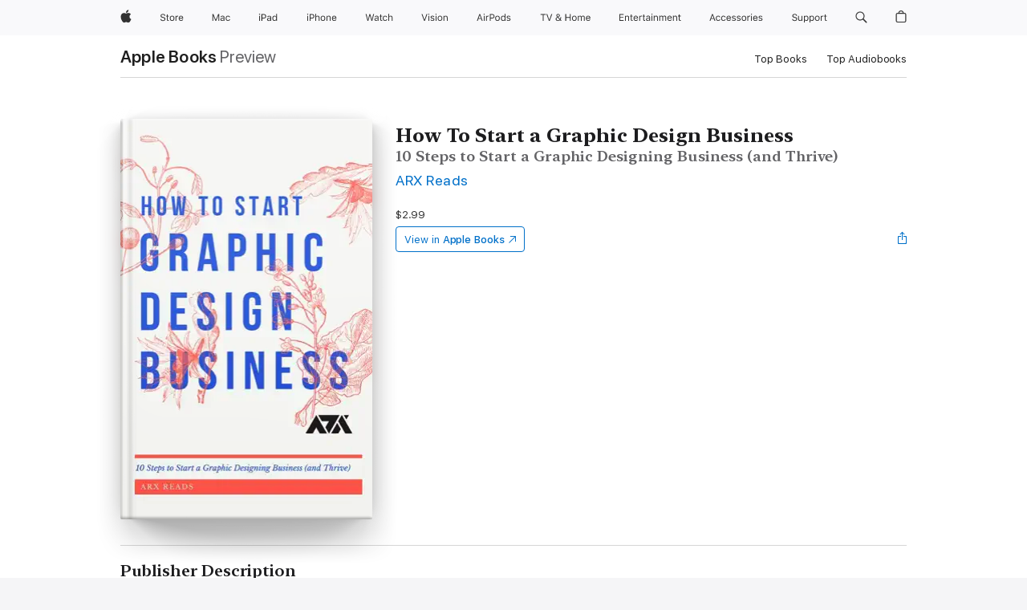

--- FILE ---
content_type: text/html
request_url: https://books.apple.com/us/book/how-to-start-a-graphic-design-business/id6444254194
body_size: 43156
content:
<!DOCTYPE html><html  dir="ltr" lang="en-US"><head>
    <meta charset="utf-8">
    <meta http-equiv="X-UA-Compatible" content="IE=edge">
    <meta name="viewport" content="width=device-width, initial-scale=1, viewport-fit=cover">
    <meta name="applicable-device" content="pc,mobile">

    <script id="perfkit">window.initialPageRequestTime = +new Date();</script>
    <link rel="preconnect" href="https://amp-api.books.apple.com" crossorigin="">
<link rel="preconnect" href="https://is1-ssl.mzstatic.com" crossorigin="">
<link rel="preconnect" href="https://is2-ssl.mzstatic.com" crossorigin="">
<link rel="preconnect" href="https://is3-ssl.mzstatic.com" crossorigin="">
<link rel="preconnect" href="https://is4-ssl.mzstatic.com" crossorigin="">
<link rel="preconnect" href="https://is5-ssl.mzstatic.com" crossorigin="">
<link rel="preconnect" href="https://xp.apple.com" crossorigin="">
<link rel="preconnect" href="https://js-cdn.music.apple.com" crossorigin="">
<link rel="preconnect" href="https://www.apple.com" crossorigin="">
    
<meta name="web-experience-app/config/environment" content="%7B%22appVersion%22%3A1%2C%22modulePrefix%22%3A%22web-experience-app%22%2C%22environment%22%3A%22production%22%2C%22rootURL%22%3A%22%2F%22%2C%22locationType%22%3A%22history-hash-router-scroll%22%2C%22historySupportMiddleware%22%3Atrue%2C%22EmberENV%22%3A%7B%22FEATURES%22%3A%7B%7D%2C%22EXTEND_PROTOTYPES%22%3A%7B%22Date%22%3Afalse%7D%2C%22_APPLICATION_TEMPLATE_WRAPPER%22%3Afalse%2C%22_DEFAULT_ASYNC_OBSERVERS%22%3Atrue%2C%22_JQUERY_INTEGRATION%22%3Afalse%2C%22_TEMPLATE_ONLY_GLIMMER_COMPONENTS%22%3Atrue%7D%2C%22APP%22%3A%7B%22PROGRESS_BAR_DELAY%22%3A3000%2C%22CLOCK_INTERVAL%22%3A1000%2C%22LOADING_SPINNER_SPY%22%3Atrue%2C%22BREAKPOINTS%22%3A%7B%22large%22%3A%7B%22min%22%3A1069%2C%22content%22%3A980%7D%2C%22medium%22%3A%7B%22min%22%3A735%2C%22max%22%3A1068%2C%22content%22%3A692%7D%2C%22small%22%3A%7B%22min%22%3A320%2C%22max%22%3A734%2C%22content%22%3A280%7D%7D%2C%22buildVariant%22%3A%22books%22%2C%22name%22%3A%22web-experience-app%22%2C%22version%22%3A%222548.0.0%2B0b472053%22%7D%2C%22MEDIA_API%22%3A%7B%22token%22%3A%22eyJhbGciOiJFUzI1NiIsInR5cCI6IkpXVCIsImtpZCI6IkNOM1dVNkVKTzEifQ.eyJpc3MiOiJOVjBTRVdHRlNSIiwiaWF0IjoxNzY0NzIyNzU2LCJleHAiOjE3NzE5ODAzNTYsInJvb3RfaHR0cHNfb3JpZ2luIjpbImFwcGxlLmNvbSJdfQ.Y-cFl9j5HGWR1S_YFqK_Hy1qwk1hW9aBvWtIfb4iDzMDCQO9JcdexCvQGzSRxWYIEXS3JtD3vpWxYDj3puQYsA%22%7D%2C%22i18n%22%3A%7B%22defaultLocale%22%3A%22en-gb%22%2C%22useDevLoc%22%3Afalse%2C%22pathToLocales%22%3A%22dist%2Flocales%22%7D%2C%22MEDIA_ARTWORK%22%3A%7B%22BREAKPOINTS%22%3A%7B%22large%22%3A%7B%22min%22%3A1069%2C%22content%22%3A980%7D%2C%22medium%22%3A%7B%22min%22%3A735%2C%22max%22%3A1068%2C%22content%22%3A692%7D%2C%22small%22%3A%7B%22min%22%3A320%2C%22max%22%3A734%2C%22content%22%3A280%7D%7D%7D%2C%22API%22%3A%7B%22BookHost%22%3A%22https%3A%2F%2Famp-api.books.apple.com%22%2C%22obcMetadataBaseUrl%22%3A%22%2Fapi%2Fbooks-metadata%22%2C%22globalElementsPath%22%3A%22%2Fglobal-elements%22%7D%2C%22fastboot%22%3A%7B%22hostWhitelist%22%3A%5B%7B%7D%5D%7D%2C%22ember-short-number%22%3A%7B%22locales%22%3A%5B%22ar-dz%22%2C%22ar-bh%22%2C%22ar-eg%22%2C%22ar-iq%22%2C%22ar-jo%22%2C%22ar-kw%22%2C%22ar-lb%22%2C%22ar-ly%22%2C%22ar-ma%22%2C%22ar-om%22%2C%22ar-qa%22%2C%22ar-sa%22%2C%22ar-sd%22%2C%22ar-sy%22%2C%22ar-tn%22%2C%22ar-ae%22%2C%22ar-ye%22%2C%22he-il%22%2C%22iw-il%22%2C%22ca-es%22%2C%22cs-cz%22%2C%22da-dk%22%2C%22de-ch%22%2C%22de-de%22%2C%22el-gr%22%2C%22en-au%22%2C%22en-ca%22%2C%22en-gb%22%2C%22en-us%22%2C%22es-419%22%2C%22es-es%22%2C%22es-mx%22%2C%22es-xl%22%2C%22et-ee%22%2C%22fi-fi%22%2C%22fr-ca%22%2C%22fr-fr%22%2C%22hi-in%22%2C%22hr-hr%22%2C%22hu-hu%22%2C%22id-id%22%2C%22is-is%22%2C%22it-it%22%2C%22iw-il%22%2C%22ja-jp%22%2C%22ko-kr%22%2C%22lt-lt%22%2C%22lv-lv%22%2C%22ms-my%22%2C%22nl-nl%22%2C%22no-no%22%2C%22no-nb%22%2C%22nb-no%22%2C%22pl-pl%22%2C%22pt-br%22%2C%22pt-pt%22%2C%22ro-ro%22%2C%22ru-ru%22%2C%22sk-sk%22%2C%22sv-se%22%2C%22th-th%22%2C%22tr-tr%22%2C%22uk-ua%22%2C%22vi-vi%22%2C%22vi-vn%22%2C%22zh-cn%22%2C%22zh-hans%22%2C%22zh-hans-cn%22%2C%22zh-hant%22%2C%22zh-hant-hk%22%2C%22zh-hant-tw%22%2C%22zh-hk%22%2C%22zh-tw%22%2C%22ar%22%2C%22ca%22%2C%22cs%22%2C%22da%22%2C%22de%22%2C%22el%22%2C%22en%22%2C%22es%22%2C%22fi%22%2C%22fr%22%2C%22he%22%2C%22hi%22%2C%22hr%22%2C%22hu%22%2C%22id%22%2C%22is%22%2C%22it%22%2C%22ja%22%2C%22ko%22%2C%22lt%22%2C%22lv%22%2C%22ms%22%2C%22nb%22%2C%22nl%22%2C%22no%22%2C%22pl%22%2C%22pt%22%2C%22ro%22%2C%22ru%22%2C%22sk%22%2C%22sv%22%2C%22th%22%2C%22tr%22%2C%22uk%22%2C%22vi%22%2C%22zh%22%5D%7D%2C%22ember-cli-mirage%22%3A%7B%22enabled%22%3Afalse%2C%22usingProxy%22%3Afalse%2C%22useDefaultPassthroughs%22%3Atrue%7D%2C%22BREAKPOINTS%22%3A%7B%22large%22%3A%7B%22min%22%3A1069%2C%22content%22%3A980%7D%2C%22medium%22%3A%7B%22min%22%3A735%2C%22max%22%3A1068%2C%22content%22%3A692%7D%2C%22small%22%3A%7B%22min%22%3A320%2C%22max%22%3A734%2C%22content%22%3A280%7D%7D%2C%22METRICS%22%3A%7B%22variant%22%3A%22web%22%2C%22baseFields%22%3A%7B%22appName%22%3A%22web-experience-app%22%2C%22constraintProfiles%22%3A%5B%22AMPWeb%22%5D%7D%2C%22clickstream%22%3A%7B%22enabled%22%3Atrue%2C%22topic%22%3A%5B%22xp_amp_web_exp%22%5D%2C%22autoTrackClicks%22%3Atrue%7D%2C%22performance%22%3A%7B%22enabled%22%3Atrue%2C%22topic%22%3A%22xp_amp_bookstore_perf%22%7D%7D%2C%22MEDIA_SHELF%22%3A%7B%22GRID_CONFIG%22%3A%7B%22books-brick-row%22%3A%7B%22small%22%3A1%2C%22medium%22%3A2%2C%22large%22%3A3%7D%2C%22story%22%3A%7B%22small%22%3A1%2C%22medium%22%3A2%2C%22large%22%3A3%7D%2C%22small-brick%22%3A%7B%22small%22%3A1%2C%22medium%22%3A2%2C%22large%22%3A3%7D%2C%22editorial-lockup-large%22%3A%7B%22small%22%3A1%2C%22medium%22%3A2%2C%22large%22%3A2%7D%2C%22editorial-lockup-medium%22%3A%7B%22small%22%3A1%2C%22medium%22%3A2%2C%22large%22%3A3%7D%2C%22large-brick%22%3A%7B%22small%22%3A1%2C%22medium%22%3A1%2C%22large%22%3A2%7D%2C%22lockup-small%22%3A%7B%22small%22%3A1%2C%22medium%22%3A2%2C%22large%22%3A3%7D%2C%22lockup-large%22%3A%7B%22small%22%3A1%2C%22medium%22%3A3%2C%22large%22%3A4%7D%2C%22posters%22%3A%7B%22small%22%3A1%2C%22medium%22%3A1%2C%22large%22%3A2%7D%2C%22breakout-large%22%3A%7B%22small%22%3A1%2C%22medium%22%3A1%2C%22large%22%3A1%7D%7D%2C%22BREAKPOINTS%22%3A%7B%22large%22%3A%7B%22min%22%3A1069%2C%22content%22%3A980%7D%2C%22medium%22%3A%7B%22min%22%3A735%2C%22max%22%3A1068%2C%22content%22%3A692%7D%2C%22small%22%3A%7B%22min%22%3A320%2C%22max%22%3A734%2C%22content%22%3A280%7D%7D%7D%2C%22SASSKIT_GENERATOR%22%3A%7B%22VIEWPORT_CONFIG%22%3A%7B%22BREAKPOINTS%22%3A%7B%22large%22%3A%7B%22min%22%3A1069%2C%22content%22%3A980%7D%2C%22medium%22%3A%7B%22min%22%3A735%2C%22max%22%3A1068%2C%22content%22%3A692%7D%2C%22small%22%3A%7B%22min%22%3A320%2C%22max%22%3A734%2C%22content%22%3A280%7D%7D%7D%7D%2C%22features%22%3A%7B%22BUILD_VARIANT_APPS%22%3Afalse%2C%22BUILD_VARIANT_BOOKS%22%3Atrue%2C%22BUILD_VARIANT_FITNESS%22%3Afalse%2C%22BUILD_VARIANT_PODCASTS%22%3Afalse%2C%22BUILD_VARIANT_ITUNES%22%3Afalse%2C%22TV%22%3Afalse%2C%22PODCASTS%22%3Afalse%2C%22BOOKS%22%3Atrue%2C%22APPS%22%3Afalse%2C%22ARTISTS%22%3Afalse%2C%22DEEPLINK_ROUTE%22%3Afalse%2C%22EMBER_DATA%22%3Afalse%2C%22CHARTS%22%3Atrue%2C%22FITNESS%22%3Afalse%2C%22SHARE_UI%22%3Atrue%2C%22SEPARATE_RTL_STYLESHEET%22%3Atrue%7D%2C%22%40amp%2Fember-ui-global-elements%22%3A%7B%22useFooterWithoutRefundLink%22%3Atrue%7D%2C%22ember-cli-content-security-policy%22%3A%7B%22policy%22%3A%22upgrade-insecure-requests%20%3B%20default-src%20'none'%3B%20img-src%20'self'%20https%3A%2F%2F*.apple.com%20https%3A%2F%2F*.mzstatic.com%20data%3A%3B%20style-src%20'self'%20https%3A%2F%2F*.apple.com%20'unsafe-inline'%3B%20font-src%20'self'%20https%3A%2F%2F*.apple.com%3B%20media-src%20'self'%20https%3A%2F%2F*.apple.com%20blob%3A%3B%20connect-src%20'self'%20https%3A%2F%2F*.apple.com%20https%3A%2F%2F*.mzstatic.com%3B%20script-src%20'self'%20https%3A%2F%2F*.apple.com%20'unsafe-eval'%20'sha256-4ywTGAe4rEpoHt8XkjbkdOWklMJ%2F1Py%2Fx6b3%2FaGbtSQ%3D'%3B%20frame-src%20'self'%20https%3A%2F%2F*.apple.com%20itmss%3A%20itms-appss%3A%20itms-bookss%3A%20itms-itunesus%3A%20itms-messagess%3A%20itms-podcasts%3A%20itms-watchs%3A%20macappstores%3A%20musics%3A%20apple-musics%3A%20podcasts%3A%20videos%3A%3B%22%2C%22reportOnly%22%3Afalse%7D%2C%22exportApplicationGlobal%22%3Afalse%7D">
<!-- EMBER_CLI_FASTBOOT_TITLE --><link rel="stylesheet preload" name="fonts" href="//www.apple.com/wss/fonts?families=SF+Pro,v2|SF+Pro+Icons,v1|SF+Pro+Rounded,v1|New+York+Small,v1|New+York+Medium,v1" as="style"><link rel="stylesheet" type="text/css" href="https://www.apple.com/api-www/global-elements/global-header/v1/assets/globalheader.css" data-global-elements-nav-styles>
<link rel="stylesheet" type="text/css" href="/global-elements/2426.0.0/en_US/ac-global-footer.89780a9d2eedff61551113850a3547ef.css" data-global-elements-footer-styles>
<meta name="ac-gn-search-suggestions-enabled" content="false"/>
<meta name="globalnav-search-suggestions-enabled" content="false"/>
    <title>
      ‎How To Start a Graphic Design Business by ARX Reads on Apple Books
    </title>
      <meta name="keywords" content="download, How To Start a Graphic Design Business, books on iphone, ipad, Mac, Apple Books">

      <meta name="description" content="Starting a graphic design business can be an exhilarating and exciting adventure whether you’re hoping to work for yourself full-time or just make a little extra money from an on-the-side design business. 
Learning how to start a graphic design business is pretty straightforward too if you’re willin…">

<!---->
      <link rel="canonical" href="https://books.apple.com/us/book/how-to-start-a-graphic-design-business/id6444254194">

      <link rel="icon" sizes="48x48" href="https://books.apple.com/assets/images/favicon/favicon-books-48-a8eb8171a8d912ed29d99e7a134953d3.png" type="image/png">

<!---->
<!---->
      <meta name="apple:content_id" content="6444254194">

<!---->
      <script name="schema:book" type="application/ld+json">
        {"@context":"http://schema.org","@type":"Book","additionalType":"Product","author":"ARX Reads","bookFormat":"EBook","datePublished":"2022-11-07T00:00:00.000Z","description":"Starting a graphic design business can be an exhilarating and exciting adventure whether you’re hoping to work for yourself full-time or just make a little extra money from an on-the-side design business. \nLearning how to start a graphic design business is pretty straightforward too if you’re willin…","genre":["Business &amp; Personal Finance","Books","Small Business &amp; Entrepreneurship"],"image":"https://is1-ssl.mzstatic.com/image/thumb/Publication112/v4/fc/5c/36/fc5c360a-318c-10bd-558a-0190df39cc3b/c4fcdc64-7879-4b6a-9314-29646add6685_cover_image.jpg/1200x630wz.png","inLanguage":"en-US","name":"How To Start a Graphic Design Business","numberOfPages":14,"publisher":"ARX Brand International LLC","thumbnailUrl":["https://is1-ssl.mzstatic.com/image/thumb/Publication112/v4/fc/5c/36/fc5c360a-318c-10bd-558a-0190df39cc3b/c4fcdc64-7879-4b6a-9314-29646add6685_cover_image.jpg/1200x675wz.jpg","https://is1-ssl.mzstatic.com/image/thumb/Publication112/v4/fc/5c/36/fc5c360a-318c-10bd-558a-0190df39cc3b/c4fcdc64-7879-4b6a-9314-29646add6685_cover_image.jpg/1200x900wz.jpg","https://is1-ssl.mzstatic.com/image/thumb/Publication112/v4/fc/5c/36/fc5c360a-318c-10bd-558a-0190df39cc3b/c4fcdc64-7879-4b6a-9314-29646add6685_cover_image.jpg/1200x1200wz.jpg"],"offers":{"@type":"Offer","price":2.99,"priceCurrency":"USD","hasMerchantReturnPolicy":{"@type":"MerchantReturnPolicy","returnPolicyCategory":"https://schema.org/MerchantReturnNotPermitted","merchantReturnDays":0}}}
      </script>

        <meta property="al:ios:app_store_id" content="364709193">
        <meta property="al:ios:app_name" content="Apple Books">

        <meta property="og:title" content="‎How To Start a Graphic Design Business">
        <meta property="og:description" content="‎Business &amp; Personal Finance · 2022">
        <meta property="og:site_name" content="Apple Books">
        <meta property="og:url" content="https://books.apple.com/us/book/how-to-start-a-graphic-design-business/id6444254194">
        <meta property="og:image" content="https://is1-ssl.mzstatic.com/image/thumb/Publication112/v4/fc/5c/36/fc5c360a-318c-10bd-558a-0190df39cc3b/c4fcdc64-7879-4b6a-9314-29646add6685_cover_image.jpg/1200x630wz.png">
        <meta property="og:image:alt" content="How To Start a Graphic Design Business by ARX Reads on Apple Books">
        <meta property="og:image:type" content="image/png">
        <meta property="og:image:width" content="1200">
        <meta property="og:image:height" content="630">
        <meta property="og:image:secure_url" content="https://is1-ssl.mzstatic.com/image/thumb/Publication112/v4/fc/5c/36/fc5c360a-318c-10bd-558a-0190df39cc3b/c4fcdc64-7879-4b6a-9314-29646add6685_cover_image.jpg/1200x630wz.png">
        <meta property="og:type" content="book">
        <meta property="og:locale" content="en_US">

        <meta name="twitter:title" content="‎How To Start a Graphic Design Business">
        <meta name="twitter:description" content="‎Business &amp; Personal Finance · 2022">
        <meta name="twitter:site" content="@AppleBooks">
        <meta name="twitter:card" content="summary_large_image">
        <meta name="twitter:image" content="https://is1-ssl.mzstatic.com/image/thumb/Publication112/v4/fc/5c/36/fc5c360a-318c-10bd-558a-0190df39cc3b/c4fcdc64-7879-4b6a-9314-29646add6685_cover_image.jpg/1200x600wz.png">
        <meta name="twitter:image:alt" content="How To Start a Graphic Design Business by ARX Reads on Apple Books">

<!---->
    <meta name="version" content="2548.0.0">
    <!-- @@HEAD@@ -->
    <script src="https://js-cdn.music.apple.com/musickit/v2/amp/musickit.js?t=1764722790239"></script>

    <link integrity="" rel="stylesheet" href="/assets/web-experience-app-real-f1ca40148188f63f7dd2cd7d4d6d7e05.css" data-rtl="/assets/web-experience-rtl-app-dc89d135bf4a79beed79bacafc906bdf.css">

    
  </head>
  <body class="no-js no-touch globalnav-scrim">
    <script type="x/boundary" id="fastboot-body-start"></script><div id="globalheader"><aside id="globalmessage-segment" lang="en-US" dir="ltr" class="globalmessage-segment"><ul data-strings="{&quot;view&quot;:&quot;{%STOREFRONT%} Store Home&quot;,&quot;segments&quot;:{&quot;smb&quot;:&quot;Business Store Home&quot;,&quot;eduInd&quot;:&quot;Education Store Home&quot;,&quot;other&quot;:&quot;Store Home&quot;},&quot;exit&quot;:&quot;Exit&quot;}" class="globalmessage-segment-content"></ul></aside><nav id="globalnav" lang="en-US" dir="ltr" aria-label="Global" data-analytics-element-engagement-start="globalnav:onFlyoutOpen" data-analytics-element-engagement-end="globalnav:onFlyoutClose" data-store-api="https://www.apple.com/[storefront]/shop/bag/status" data-analytics-activitymap-region-id="global nav" data-analytics-region="global nav" class="globalnav no-js   "><div class="globalnav-content"><div class="globalnav-item globalnav-menuback"><button aria-label="Main menu" class="globalnav-menuback-button"><span class="globalnav-chevron-icon"><svg height="48" viewbox="0 0 9 48" width="9" xmlns="http://www.w3.org/2000/svg"><path d="m1.5618 24.0621 6.5581-6.4238c.2368-.2319.2407-.6118.0088-.8486-.2324-.2373-.6123-.2407-.8486-.0088l-7 6.8569c-.1157.1138-.1807.2695-.1802.4316.001.1621.0674.3174.1846.4297l7 6.7241c.1162.1118.2661.1675.4155.1675.1577 0 .3149-.062.4326-.1846.2295-.2388.2222-.6187-.0171-.8481z"/></svg></span></button></div><ul id="globalnav-list" class="globalnav-list"><li data-analytics-element-engagement="globalnav hover - apple" class="
				globalnav-item
				globalnav-item-apple
				
				
			"><a href="https://www.apple.com/" data-globalnav-item-name="apple" data-analytics-title="apple home" aria-label="Apple" class="globalnav-link globalnav-link-apple"><span class="globalnav-image-regular globalnav-link-image"><svg height="44" viewbox="0 0 14 44" width="14" xmlns="http://www.w3.org/2000/svg"><path d="m13.0729 17.6825a3.61 3.61 0 0 0 -1.7248 3.0365 3.5132 3.5132 0 0 0 2.1379 3.2223 8.394 8.394 0 0 1 -1.0948 2.2618c-.6816.9812-1.3943 1.9623-2.4787 1.9623s-1.3633-.63-2.613-.63c-1.2187 0-1.6525.6507-2.644.6507s-1.6834-.9089-2.4787-2.0243a9.7842 9.7842 0 0 1 -1.6628-5.2776c0-3.0984 2.014-4.7405 3.9969-4.7405 1.0535 0 1.9314.6919 2.5924.6919.63 0 1.6112-.7333 2.8092-.7333a3.7579 3.7579 0 0 1 3.1604 1.5802zm-3.7284-2.8918a3.5615 3.5615 0 0 0 .8469-2.22 1.5353 1.5353 0 0 0 -.031-.32 3.5686 3.5686 0 0 0 -2.3445 1.2084 3.4629 3.4629 0 0 0 -.8779 2.1585 1.419 1.419 0 0 0 .031.2892 1.19 1.19 0 0 0 .2169.0207 3.0935 3.0935 0 0 0 2.1586-1.1368z"/></svg></span><span class="globalnav-image-compact globalnav-link-image"><svg height="48" viewbox="0 0 17 48" width="17" xmlns="http://www.w3.org/2000/svg"><path d="m15.5752 19.0792a4.2055 4.2055 0 0 0 -2.01 3.5376 4.0931 4.0931 0 0 0 2.4908 3.7542 9.7779 9.7779 0 0 1 -1.2755 2.6351c-.7941 1.1431-1.6244 2.2862-2.8878 2.2862s-1.5883-.734-3.0443-.734c-1.42 0-1.9252.7581-3.08.7581s-1.9611-1.0589-2.8876-2.3584a11.3987 11.3987 0 0 1 -1.9373-6.1487c0-3.61 2.3464-5.523 4.6566-5.523 1.2274 0 2.25.8062 3.02.8062.734 0 1.8771-.8543 3.2729-.8543a4.3778 4.3778 0 0 1 3.6822 1.841zm-6.8586-2.0456a1.3865 1.3865 0 0 1 -.2527-.024 1.6557 1.6557 0 0 1 -.0361-.337 4.0341 4.0341 0 0 1 1.0228-2.5148 4.1571 4.1571 0 0 1 2.7314-1.4078 1.7815 1.7815 0 0 1 .0361.373 4.1487 4.1487 0 0 1 -.9867 2.587 3.6039 3.6039 0 0 1 -2.5148 1.3236z"/></svg></span><span class="globalnav-link-text">Apple</span></a></li><li data-topnav-flyout-item="menu" data-topnav-flyout-label="Menu" role="none" class="globalnav-item globalnav-menu"><div data-topnav-flyout="menu" class="globalnav-flyout"><div class="globalnav-menu-list"><div data-analytics-element-engagement="globalnav hover - store" class="
				globalnav-item
				globalnav-item-store
				globalnav-item-menu
				
			"><ul role="none" class="globalnav-submenu-trigger-group"><li class="globalnav-submenu-trigger-item"><a href="https://www.apple.com/us/shop/goto/store" data-globalnav-item-name="store" data-topnav-flyout-trigger-compact data-analytics-title="store" data-analytics-element-engagement="hover - store" aria-label="Store" class="globalnav-link globalnav-submenu-trigger-link globalnav-link-store"><span class="globalnav-link-text-container"><span class="globalnav-image-regular globalnav-link-image"><svg height="44" viewbox="0 0 30 44" width="30" xmlns="http://www.w3.org/2000/svg"><path d="m26.5679 20.4629c1.002 0 1.67.738 1.693 1.857h-3.48c.076-1.119.779-1.857 1.787-1.857zm2.754 2.672v-.387c0-1.963-1.037-3.176-2.742-3.176-1.735 0-2.848 1.289-2.848 3.276 0 1.998 1.096 3.263 2.848 3.263 1.383 0 2.367-.668 2.66-1.746h-1.008c-.264.557-.814.856-1.629.856-1.072 0-1.769-.791-1.822-2.039v-.047zm-9.547-3.451h.96v.937h.094c.188-.615.914-1.049 1.752-1.049.164 0 .375.012.504.03v1.007c-.082-.023-.445-.058-.644-.058-.961 0-1.659 1.098-1.659 1.535v3.914h-1.007zm-4.27 5.519c-1.195 0-1.869-.867-1.869-2.361 0-1.5.674-2.361 1.869-2.361 1.196 0 1.87.861 1.87 2.361 0 1.494-.674 2.361-1.87 2.361zm0-5.631c-1.798 0-2.912 1.237-2.912 3.27 0 2.027 1.114 3.269 2.912 3.269 1.799 0 2.913-1.242 2.913-3.269 0-2.033-1.114-3.27-2.913-3.27zm-5.478-1.475v1.635h1.407v.843h-1.407v3.575c0 .744.282 1.06.938 1.06.182 0 .281-.006.469-.023v.849c-.199.035-.393.059-.592.059-1.301 0-1.822-.481-1.822-1.688v-3.832h-1.02v-.843h1.02v-1.635zm-8.103 5.694c.129.885.973 1.447 2.174 1.447 1.137 0 1.975-.615 1.975-1.453 0-.72-.527-1.177-1.693-1.47l-1.084-.282c-1.53-.386-2.192-1.078-2.192-2.279 0-1.436 1.201-2.408 2.988-2.408 1.635 0 2.854.972 2.942 2.338h-1.061c-.146-.867-.861-1.383-1.916-1.383-1.125 0-1.869.562-1.869 1.418 0 .662.463 1.043 1.629 1.342l.885.234c1.752.439 2.455 1.119 2.455 2.361 0 1.553-1.225 2.543-3.158 2.543-1.793 0-3.03-.949-3.141-2.408z"/></svg></span><span class="globalnav-link-text">Store</span></span></a></li></ul></div><div data-analytics-element-engagement="globalnav hover - mac" class="
				globalnav-item
				globalnav-item-mac
				globalnav-item-menu
				
			"><ul role="none" class="globalnav-submenu-trigger-group"><li class="globalnav-submenu-trigger-item"><a href="https://www.apple.com/mac/" data-globalnav-item-name="mac" data-topnav-flyout-trigger-compact data-analytics-title="mac" data-analytics-element-engagement="hover - mac" aria-label="Mac" class="globalnav-link globalnav-submenu-trigger-link globalnav-link-mac"><span class="globalnav-link-text-container"><span class="globalnav-image-regular globalnav-link-image"><svg height="44" viewbox="0 0 23 44" width="23" xmlns="http://www.w3.org/2000/svg"><path d="m8.1558 25.9987v-6.457h-.0703l-2.666 6.457h-.8907l-2.666-6.457h-.0703v6.457h-.9844v-8.4551h1.2246l2.8945 7.0547h.0938l2.8945-7.0547h1.2246v8.4551zm2.5166-1.7696c0-1.1309.832-1.7812 2.3027-1.8691l1.8223-.1113v-.5742c0-.7793-.4863-1.207-1.4297-1.207-.7559 0-1.2832.2871-1.4238.7852h-1.0195c.1348-1.0137 1.1309-1.6816 2.4785-1.6816 1.541 0 2.4023.791 2.4023 2.1035v4.3242h-.9609v-.9318h-.0938c-.4102.6738-1.1016 1.043-1.9453 1.043-1.2246 0-2.1328-.7266-2.1328-1.8809zm4.125-.5859v-.5801l-1.6992.1113c-.9609.0645-1.3828.3984-1.3828 1.0312 0 .6445.5449 1.0195 1.2773 1.0195 1.0371.0001 1.8047-.6796 1.8047-1.5819zm6.958-2.0273c-.1641-.627-.7207-1.1367-1.6289-1.1367-1.1367 0-1.8516.9082-1.8516 2.3379 0 1.459.7266 2.3848 1.8516 2.3848.8496 0 1.4414-.3926 1.6289-1.1074h1.0195c-.1816 1.1602-1.125 2.0156-2.6426 2.0156-1.7695 0-2.9004-1.2832-2.9004-3.293 0-1.9688 1.125-3.2461 2.8945-3.2461 1.5352 0 2.4727.9199 2.6484 2.0449z"/></svg></span><span class="globalnav-link-text">Mac</span></span></a></li></ul></div><div data-analytics-element-engagement="globalnav hover - ipad" class="
				globalnav-item
				globalnav-item-ipad
				globalnav-item-menu
				
			"><ul role="none" class="globalnav-submenu-trigger-group"><li class="globalnav-submenu-trigger-item"><a href="https://www.apple.com/ipad/" data-globalnav-item-name="ipad" data-topnav-flyout-trigger-compact data-analytics-title="ipad" data-analytics-element-engagement="hover - ipad" aria-label="iPad" class="globalnav-link globalnav-submenu-trigger-link globalnav-link-ipad"><span class="globalnav-link-text-container"><span class="globalnav-image-regular globalnav-link-image"><svg height="44" viewbox="0 0 24 44" width="24" xmlns="http://www.w3.org/2000/svg"><path d="m14.9575 23.7002c0 .902-.768 1.582-1.805 1.582-.732 0-1.277-.375-1.277-1.02 0-.632.422-.966 1.383-1.031l1.699-.111zm-1.395-4.072c-1.347 0-2.343.668-2.478 1.681h1.019c.141-.498.668-.785 1.424-.785.944 0 1.43.428 1.43 1.207v.574l-1.822.112c-1.471.088-2.303.738-2.303 1.869 0 1.154.908 1.881 2.133 1.881.844 0 1.535-.369 1.945-1.043h.094v.931h.961v-4.324c0-1.312-.862-2.103-2.403-2.103zm6.769 5.575c-1.155 0-1.846-.885-1.846-2.361 0-1.471.697-2.362 1.846-2.362 1.142 0 1.857.914 1.857 2.362 0 1.459-.709 2.361-1.857 2.361zm1.834-8.027v3.503h-.088c-.358-.691-1.102-1.107-1.981-1.107-1.605 0-2.654 1.289-2.654 3.27 0 1.986 1.037 3.269 2.654 3.269.873 0 1.623-.416 2.022-1.119h.093v1.008h.961v-8.824zm-15.394 4.869h-1.863v-3.563h1.863c1.225 0 1.899.639 1.899 1.799 0 1.119-.697 1.764-1.899 1.764zm.276-4.5h-3.194v8.455h1.055v-3.018h2.127c1.588 0 2.719-1.119 2.719-2.701 0-1.611-1.108-2.736-2.707-2.736zm-6.064 8.454h1.008v-6.316h-1.008zm-.199-8.237c0-.387.316-.704.703-.704s.703.317.703.704c0 .386-.316.703-.703.703s-.703-.317-.703-.703z"/></svg></span><span class="globalnav-link-text">iPad</span></span></a></li></ul></div><div data-analytics-element-engagement="globalnav hover - iphone" class="
				globalnav-item
				globalnav-item-iphone
				globalnav-item-menu
				
			"><ul role="none" class="globalnav-submenu-trigger-group"><li class="globalnav-submenu-trigger-item"><a href="https://www.apple.com/iphone/" data-globalnav-item-name="iphone" data-topnav-flyout-trigger-compact data-analytics-title="iphone" data-analytics-element-engagement="hover - iphone" aria-label="iPhone" class="globalnav-link globalnav-submenu-trigger-link globalnav-link-iphone"><span class="globalnav-link-text-container"><span class="globalnav-image-regular globalnav-link-image"><svg height="44" viewbox="0 0 38 44" width="38" xmlns="http://www.w3.org/2000/svg"><path d="m32.7129 22.3203h3.48c-.023-1.119-.691-1.857-1.693-1.857-1.008 0-1.711.738-1.787 1.857zm4.459 2.045c-.293 1.078-1.277 1.746-2.66 1.746-1.752 0-2.848-1.266-2.848-3.264 0-1.986 1.113-3.275 2.848-3.275 1.705 0 2.742 1.213 2.742 3.176v.386h-4.541v.047c.053 1.248.75 2.039 1.822 2.039.815 0 1.366-.298 1.629-.855zm-12.282-4.682h.961v.996h.094c.316-.697.932-1.107 1.898-1.107 1.418 0 2.209.838 2.209 2.338v4.09h-1.007v-3.844c0-1.137-.481-1.676-1.489-1.676s-1.658.674-1.658 1.781v3.739h-1.008zm-2.499 3.158c0-1.5-.674-2.361-1.869-2.361-1.196 0-1.87.861-1.87 2.361 0 1.495.674 2.362 1.87 2.362 1.195 0 1.869-.867 1.869-2.362zm-4.782 0c0-2.033 1.114-3.269 2.913-3.269 1.798 0 2.912 1.236 2.912 3.269 0 2.028-1.114 3.27-2.912 3.27-1.799 0-2.913-1.242-2.913-3.27zm-6.636-5.666h1.008v3.504h.093c.317-.697.979-1.107 1.946-1.107 1.336 0 2.179.855 2.179 2.338v4.09h-1.007v-3.844c0-1.119-.504-1.676-1.459-1.676-1.131 0-1.752.715-1.752 1.781v3.739h-1.008zm-6.015 4.87h1.863c1.202 0 1.899-.645 1.899-1.764 0-1.16-.674-1.799-1.899-1.799h-1.863zm2.139-4.5c1.599 0 2.707 1.125 2.707 2.736 0 1.582-1.131 2.701-2.719 2.701h-2.127v3.018h-1.055v-8.455zm-6.114 8.454h1.008v-6.316h-1.008zm-.2-8.238c0-.386.317-.703.703-.703.387 0 .704.317.704.703 0 .387-.317.704-.704.704-.386 0-.703-.317-.703-.704z"/></svg></span><span class="globalnav-link-text">iPhone</span></span></a></li></ul></div><div data-analytics-element-engagement="globalnav hover - watch" class="
				globalnav-item
				globalnav-item-watch
				globalnav-item-menu
				
			"><ul role="none" class="globalnav-submenu-trigger-group"><li class="globalnav-submenu-trigger-item"><a href="https://www.apple.com/watch/" data-globalnav-item-name="watch" data-topnav-flyout-trigger-compact data-analytics-title="watch" data-analytics-element-engagement="hover - watch" aria-label="Watch" class="globalnav-link globalnav-submenu-trigger-link globalnav-link-watch"><span class="globalnav-link-text-container"><span class="globalnav-image-regular globalnav-link-image"><svg height="44" viewbox="0 0 35 44" width="35" xmlns="http://www.w3.org/2000/svg"><path d="m28.9819 17.1758h1.008v3.504h.094c.316-.697.978-1.108 1.945-1.108 1.336 0 2.18.856 2.18 2.338v4.09h-1.008v-3.844c0-1.119-.504-1.675-1.459-1.675-1.131 0-1.752.715-1.752 1.781v3.738h-1.008zm-2.42 4.441c-.164-.627-.721-1.136-1.629-1.136-1.137 0-1.852.908-1.852 2.338 0 1.459.727 2.384 1.852 2.384.849 0 1.441-.392 1.629-1.107h1.019c-.182 1.16-1.125 2.016-2.642 2.016-1.77 0-2.901-1.284-2.901-3.293 0-1.969 1.125-3.247 2.895-3.247 1.535 0 2.472.92 2.648 2.045zm-6.533-3.568v1.635h1.407v.844h-1.407v3.574c0 .744.282 1.06.938 1.06.182 0 .281-.006.469-.023v.85c-.2.035-.393.058-.592.058-1.301 0-1.822-.48-1.822-1.687v-3.832h-1.02v-.844h1.02v-1.635zm-4.2 5.596v-.58l-1.699.111c-.961.064-1.383.398-1.383 1.031 0 .645.545 1.02 1.277 1.02 1.038 0 1.805-.68 1.805-1.582zm-4.125.586c0-1.131.832-1.782 2.303-1.869l1.822-.112v-.574c0-.779-.486-1.207-1.43-1.207-.755 0-1.283.287-1.423.785h-1.02c.135-1.014 1.131-1.682 2.479-1.682 1.541 0 2.402.792 2.402 2.104v4.324h-.961v-.931h-.094c-.41.673-1.101 1.043-1.945 1.043-1.225 0-2.133-.727-2.133-1.881zm-7.684 1.769h-.996l-2.303-8.455h1.101l1.682 6.873h.07l1.893-6.873h1.066l1.893 6.873h.07l1.682-6.873h1.101l-2.302 8.455h-.996l-1.946-6.674h-.07z"/></svg></span><span class="globalnav-link-text">Watch</span></span></a></li></ul></div><div data-analytics-element-engagement="globalnav hover - vision" class="
				globalnav-item
				globalnav-item-vision
				globalnav-item-menu
				
			"><ul role="none" class="globalnav-submenu-trigger-group"><li class="globalnav-submenu-trigger-item"><a href="https://www.apple.com/apple-vision-pro/" data-globalnav-item-name="vision" data-topnav-flyout-trigger-compact data-analytics-title="vision" data-analytics-element-engagement="hover - vision" aria-label="Vision" class="globalnav-link globalnav-submenu-trigger-link globalnav-link-vision"><span class="globalnav-link-text-container"><span class="globalnav-image-regular globalnav-link-image"><svg xmlns="http://www.w3.org/2000/svg" width="34" height="44" viewbox="0 0 34 44"><g id="en-US_globalnav_links_vision_image_large"><rect id="box_" width="34" height="44" fill="none"/><path id="art_" d="m.4043,17.5449h1.1074l2.4844,7.0898h.0938l2.4844-7.0898h1.1074l-3.1172,8.4551h-1.043L.4043,17.5449Zm8.3467.2168c0-.3867.3164-.7031.7031-.7031s.7031.3164.7031.7031-.3164.7031-.7031.7031-.7031-.3164-.7031-.7031Zm.1875,1.9219h1.0195v6.3164h-1.0195v-6.3164Zm2.499,4.7051h1.043c.1699.5273.6738.873,1.4824.873.8496,0,1.4531-.4043,1.4531-.9785v-.0117c0-.4277-.3223-.7266-1.1016-.9141l-.9785-.2344c-1.1836-.2812-1.7168-.7969-1.7168-1.7051v-.0059c0-1.0488,1.0078-1.8398,2.3496-1.8398,1.3242,0,2.2441.6621,2.3848,1.6934h-1.002c-.1348-.498-.627-.8438-1.3887-.8438-.75,0-1.3008.3867-1.3008.9434v.0117c0,.4277.3164.6973,1.0605.8789l.9727.2344c1.1895.2871,1.7637.8027,1.7637,1.7051v.0117c0,1.125-1.0957,1.9043-2.5312,1.9043-1.4062,0-2.373-.6797-2.4902-1.7227Zm6.3203-6.627c0-.3867.3164-.7031.7031-.7031s.7031.3164.7031.7031-.3164.7031-.7031.7031-.7031-.3164-.7031-.7031Zm.1875,1.9219h1.0195v6.3164h-1.0195v-6.3164Zm2.5049,3.1641v-.0117c0-2.0273,1.1133-3.2637,2.9121-3.2637s2.9121,1.2363,2.9121,3.2637v.0117c0,2.0215-1.1133,3.2637-2.9121,3.2637s-2.9121-1.2422-2.9121-3.2637Zm4.7812,0v-.0117c0-1.4941-.6738-2.3613-1.8691-2.3613s-1.8691.8672-1.8691,2.3613v.0117c0,1.4883.6738,2.3613,1.8691,2.3613s1.8691-.873,1.8691-2.3613Zm2.5049-3.1641h1.0195v.9492h.0938c.3164-.668.9082-1.0605,1.8398-1.0605,1.418,0,2.209.8379,2.209,2.3379v4.0898h-1.0195v-3.8438c0-1.1367-.4688-1.6816-1.4766-1.6816s-1.6465.6797-1.6465,1.7871v3.7383h-1.0195v-6.3164Z"/></g></svg></span><span class="globalnav-link-text">Vision</span></span></a></li></ul></div><div data-analytics-element-engagement="globalnav hover - airpods" class="
				globalnav-item
				globalnav-item-airpods
				globalnav-item-menu
				
			"><ul role="none" class="globalnav-submenu-trigger-group"><li class="globalnav-submenu-trigger-item"><a href="https://www.apple.com/airpods/" data-globalnav-item-name="airpods" data-topnav-flyout-trigger-compact data-analytics-title="airpods" data-analytics-element-engagement="hover - airpods" aria-label="AirPods" class="globalnav-link globalnav-submenu-trigger-link globalnav-link-airpods"><span class="globalnav-link-text-container"><span class="globalnav-image-regular globalnav-link-image"><svg height="44" viewbox="0 0 43 44" width="43" xmlns="http://www.w3.org/2000/svg"><path d="m11.7153 19.6836h.961v.937h.094c.187-.615.914-1.048 1.752-1.048.164 0 .375.011.504.029v1.008c-.082-.024-.446-.059-.645-.059-.961 0-1.658.645-1.658 1.535v3.914h-1.008zm28.135-.111c1.324 0 2.244.656 2.379 1.693h-.996c-.135-.504-.627-.838-1.389-.838-.75 0-1.336.381-1.336.943 0 .434.352.704 1.096.885l.973.235c1.189.287 1.763.802 1.763 1.711 0 1.13-1.095 1.91-2.531 1.91-1.406 0-2.373-.674-2.484-1.723h1.037c.17.533.674.873 1.482.873.85 0 1.459-.404 1.459-.984 0-.434-.328-.727-1.002-.891l-1.084-.264c-1.183-.287-1.722-.796-1.722-1.71 0-1.049 1.013-1.84 2.355-1.84zm-6.665 5.631c-1.155 0-1.846-.885-1.846-2.362 0-1.471.697-2.361 1.846-2.361 1.142 0 1.857.914 1.857 2.361 0 1.459-.709 2.362-1.857 2.362zm1.834-8.028v3.504h-.088c-.358-.691-1.102-1.107-1.981-1.107-1.605 0-2.654 1.289-2.654 3.269 0 1.987 1.037 3.27 2.654 3.27.873 0 1.623-.416 2.022-1.119h.094v1.007h.961v-8.824zm-9.001 8.028c-1.195 0-1.869-.868-1.869-2.362 0-1.5.674-2.361 1.869-2.361 1.196 0 1.869.861 1.869 2.361 0 1.494-.673 2.362-1.869 2.362zm0-5.631c-1.799 0-2.912 1.236-2.912 3.269 0 2.028 1.113 3.27 2.912 3.27s2.912-1.242 2.912-3.27c0-2.033-1.113-3.269-2.912-3.269zm-17.071 6.427h1.008v-6.316h-1.008zm-.199-8.238c0-.387.317-.703.703-.703.387 0 .703.316.703.703s-.316.703-.703.703c-.386 0-.703-.316-.703-.703zm-6.137 4.922 1.324-3.773h.093l1.325 3.773zm1.892-5.139h-1.043l-3.117 8.455h1.107l.85-2.42h3.363l.85 2.42h1.107zm14.868 4.5h-1.864v-3.562h1.864c1.224 0 1.898.639 1.898 1.799 0 1.119-.697 1.763-1.898 1.763zm.275-4.5h-3.193v8.455h1.054v-3.017h2.127c1.588 0 2.719-1.119 2.719-2.701 0-1.612-1.107-2.737-2.707-2.737z"/></svg></span><span class="globalnav-link-text">AirPods</span></span></a></li></ul></div><div data-analytics-element-engagement="globalnav hover - tv-home" class="
				globalnav-item
				globalnav-item-tv-home
				globalnav-item-menu
				
			"><ul role="none" class="globalnav-submenu-trigger-group"><li class="globalnav-submenu-trigger-item"><a href="https://www.apple.com/tv-home/" data-globalnav-item-name="tv-home" data-topnav-flyout-trigger-compact data-analytics-title="tv &amp; home" data-analytics-element-engagement="hover - tv &amp; home" aria-label="TV and Home" class="globalnav-link globalnav-submenu-trigger-link globalnav-link-tv-home"><span class="globalnav-link-text-container"><span class="globalnav-image-regular globalnav-link-image"><svg height="44" viewbox="0 0 65 44" width="65" xmlns="http://www.w3.org/2000/svg"><path d="m4.3755 26v-7.5059h-2.7246v-.9492h6.5039v.9492h-2.7246v7.5059zm7.7314 0-3.1172-8.4551h1.1074l2.4844 7.0898h.0938l2.4844-7.0898h1.1074l-3.1172 8.4551zm13.981-.8438c-.7207.6328-1.7109 1.002-2.7363 1.002-1.6816 0-2.8594-.9961-2.8594-2.4141 0-1.002.5449-1.7637 1.6758-2.3613.0762-.0352.2344-.1172.3281-.1641-.7793-.8203-1.0605-1.3652-1.0605-1.9805 0-1.084.9199-1.8926 2.1562-1.8926 1.248 0 2.1562.7969 2.1562 1.9043 0 .8672-.5215 1.5-1.8281 2.1855l2.1152 2.2734c.2637-.5273.3984-1.2188.3984-2.2734v-.1465h.9844v.1523c0 1.3125-.2344 2.2676-.6973 2.9824l1.4708 1.5764h-1.3242zm-4.541-1.4824c0 .9492.7676 1.5938 1.8984 1.5938.7676 0 1.5586-.3047 2.0215-.791l-2.3906-2.6133c-.0645.0234-.2168.0996-.2988.1406-.8145.4219-1.2305 1.0078-1.2305 1.6699zm3.2109-4.3886c0-.6562-.4746-1.1016-1.1602-1.1016-.6738 0-1.1543.457-1.1543 1.1133 0 .4688.2402.8789.9082 1.541 1.0313-.5274 1.4063-.9492 1.4063-1.5527zm13.5176 6.7148v-3.8496h-4.6406v3.8496h-1.0547v-8.4551h1.0547v3.6562h4.6406v-3.6562h1.0547v8.4551zm2.6455-3.1582c0-2.0332 1.1133-3.2695 2.9121-3.2695s2.9121 1.2363 2.9121 3.2695c0 2.0273-1.1133 3.2695-2.9121 3.2695s-2.9121-1.2422-2.9121-3.2695zm4.7812 0c0-1.5-.6738-2.3613-1.8691-2.3613s-1.8691.8613-1.8691 2.3613c0 1.4941.6738 2.3613 1.8691 2.3613s1.8691-.8672 1.8691-2.3613zm2.5054-3.1582h.9609v.9961h.0938c.2871-.7031.9199-1.1074 1.7637-1.1074.8555 0 1.4531.4512 1.7461 1.1074h.0938c.3398-.668 1.0605-1.1074 1.9336-1.1074 1.2891 0 2.0098.7383 2.0098 2.0625v4.3652h-1.0078v-4.1309c0-.9316-.4395-1.3887-1.3301-1.3887-.8789 0-1.4648.6562-1.4648 1.459v4.0606h-1.0078v-4.2891c0-.75-.5215-1.2305-1.3184-1.2305-.8262 0-1.4648.7148-1.4648 1.6055v3.9141h-1.0078v-6.3164zm15.5127 4.6816c-.293 1.0781-1.2773 1.7461-2.6602 1.7461-1.752 0-2.8477-1.2656-2.8477-3.2637 0-1.9863 1.1133-3.2754 2.8477-3.2754 1.7051 0 2.7422 1.2129 2.7422 3.1758v.3867h-4.541v.0469c.0527 1.248.75 2.0391 1.8223 2.0391.8145 0 1.3652-.2988 1.6289-.8555zm-4.459-2.0449h3.4805c-.0234-1.1191-.6914-1.8574-1.6934-1.8574-1.0078 0-1.7109.7383-1.7871 1.8574z"/></svg></span><span class="globalnav-link-text">TV &amp; Home</span></span></a></li></ul></div><div data-analytics-element-engagement="globalnav hover - entertainment" class="
				globalnav-item
				globalnav-item-entertainment
				globalnav-item-menu
				
			"><ul role="none" class="globalnav-submenu-trigger-group"><li class="globalnav-submenu-trigger-item"><a href="https://www.apple.com/entertainment/" data-globalnav-item-name="entertainment" data-topnav-flyout-trigger-compact data-analytics-title="entertainment" data-analytics-element-engagement="hover - entertainment" aria-label="Entertainment" class="globalnav-link globalnav-submenu-trigger-link globalnav-link-entertainment"><span class="globalnav-link-text-container"><span class="globalnav-image-regular globalnav-link-image"><svg xmlns="http://www.w3.org/2000/svg" viewbox="0 0 77 44" width="77" height="44"><path d="m0 17.4863h5.2383v.9492h-4.1836v2.7129h3.9668v.9375h-3.9668v2.9062h4.1836v.9492h-5.2383zm6.8994 2.1387h1.0195v.9492h.0938c.3164-.668.9082-1.0605 1.8398-1.0605 1.418 0 2.209.8379 2.209 2.3379v4.0898h-1.0195v-3.8438c0-1.1367-.4688-1.6816-1.4766-1.6816s-1.6465.6797-1.6465 1.7871v3.7383h-1.0195zm7.2803 4.6758v-3.832h-.9961v-.8438h.9961v-1.6348h1.0547v1.6348h1.3828v.8438h-1.3828v3.5742c0 .7441.2578 1.043.9141 1.043.1816 0 .2812-.0059.4688-.0234v.8672c-.1992.0352-.3926.0586-.5918.0586-1.3009-.0001-1.8458-.4806-1.8458-1.6876zm3.4365-1.4942v-.0059c0-1.9512 1.1133-3.2871 2.8301-3.2871s2.7598 1.2773 2.7598 3.1641v.3984h-4.5469c.0293 1.3066.75 2.0684 1.875 2.0684.8555 0 1.3828-.4043 1.5527-.7852l.0234-.0527h1.0195l-.0117.0469c-.2168.8555-1.1191 1.6992-2.6074 1.6992-1.8046 0-2.8945-1.2656-2.8945-3.2461zm1.0606-.5449h3.4922c-.1055-1.248-.7969-1.8398-1.7285-1.8398-.9376 0-1.6524.6386-1.7637 1.8398zm5.9912-2.6367h1.0195v.9375h.0938c.2402-.6621.832-1.0488 1.6875-1.0488.1934 0 .4102.0234.5098.041v.9902c-.2109-.0352-.4043-.0586-.627-.0586-.9727 0-1.6641.6152-1.6641 1.541v3.9141h-1.0195zm4.9658 4.6758v-3.832h-.9961v-.8438h.9961v-1.6348h1.0547v1.6348h1.3828v.8438h-1.3828v3.5742c0 .7441.2578 1.043.9141 1.043.1816 0 .2812-.0059.4688-.0234v.8672c-.1992.0352-.3926.0586-.5918.0586-1.3009-.0001-1.8458-.4806-1.8458-1.6876zm3.4658-.1231v-.0117c0-1.125.832-1.7754 2.3027-1.8633l1.8105-.1113v-.5742c0-.7793-.4746-1.2012-1.418-1.2012-.7559 0-1.2539.2812-1.418.7734l-.0059.0176h-1.0195l.0059-.0352c.1641-.9902 1.125-1.6582 2.4727-1.6582 1.541 0 2.4023.791 2.4023 2.1035v4.3242h-1.0195v-.9316h-.0938c-.3984.6738-1.0605 1.043-1.9102 1.043-1.201 0-2.1092-.7265-2.1092-1.875zm2.3203.9903c1.0371 0 1.793-.6797 1.793-1.582v-.5742l-1.6875.1055c-.9609.0586-1.3828.3984-1.3828 1.0254v.0117c0 .6386.5449 1.0136 1.2773 1.0136zm4.3926-7.4649c0-.3867.3164-.7031.7031-.7031s.7031.3164.7031.7031-.3164.7031-.7031.7031-.7031-.3164-.7031-.7031zm.1875 1.9219h1.0195v6.3164h-1.0195zm2.8213 0h1.0195v.9492h.0938c.3164-.668.9082-1.0605 1.8398-1.0605 1.418 0 2.209.8379 2.209 2.3379v4.0898h-1.0195v-3.8438c0-1.1367-.4688-1.6816-1.4766-1.6816s-1.6465.6797-1.6465 1.7871v3.7383h-1.0195zm6.8818 0h1.0195v.9609h.0938c.2812-.6797.8789-1.0723 1.7051-1.0723.8555 0 1.4531.4512 1.7461 1.1074h.0938c.3398-.668 1.0605-1.1074 1.9336-1.1074 1.2891 0 2.0098.7383 2.0098 2.0625v4.3652h-1.0195v-4.1309c0-.9316-.4277-1.3945-1.3184-1.3945-.8789 0-1.459.6621-1.459 1.4648v4.0605h-1.0195v-4.2891c0-.75-.5156-1.2363-1.3125-1.2363-.8262 0-1.4531.7207-1.4531 1.6113v3.9141h-1.0195v-6.3162zm10.0049 3.1816v-.0059c0-1.9512 1.1133-3.2871 2.8301-3.2871s2.7598 1.2773 2.7598 3.1641v.3984h-4.5469c.0293 1.3066.75 2.0684 1.875 2.0684.8555 0 1.3828-.4043 1.5527-.7852l.0234-.0527h1.0195l-.0116.0469c-.2168.8555-1.1191 1.6992-2.6074 1.6992-1.8047 0-2.8946-1.2656-2.8946-3.2461zm1.0606-.5449h3.4922c-.1055-1.248-.7969-1.8398-1.7285-1.8398-.9376 0-1.6524.6386-1.7637 1.8398zm5.9912-2.6367h1.0195v.9492h.0938c.3164-.668.9082-1.0605 1.8398-1.0605 1.418 0 2.209.8379 2.209 2.3379v4.0898h-1.0195v-3.8438c0-1.1367-.4688-1.6816-1.4766-1.6816s-1.6465.6797-1.6465 1.7871v3.7383h-1.0195zm7.2802 4.6758v-3.832h-.9961v-.8438h.9961v-1.6348h1.0547v1.6348h1.3828v.8438h-1.3828v3.5742c0 .7441.2578 1.043.9141 1.043.1816 0 .2812-.0059.4688-.0234v.8672c-.1992.0352-.3926.0586-.5918.0586-1.3008-.0001-1.8458-.4806-1.8458-1.6876z"/></svg></span><span class="globalnav-link-text">Entertainment</span></span></a></li></ul></div><div data-analytics-element-engagement="globalnav hover - accessories" class="
				globalnav-item
				globalnav-item-accessories
				globalnav-item-menu
				
			"><ul role="none" class="globalnav-submenu-trigger-group"><li class="globalnav-submenu-trigger-item"><a href="https://www.apple.com/us/shop/goto/buy_accessories" data-globalnav-item-name="accessories" data-topnav-flyout-trigger-compact data-analytics-title="accessories" data-analytics-element-engagement="hover - accessories" aria-label="Accessories" class="globalnav-link globalnav-submenu-trigger-link globalnav-link-accessories"><span class="globalnav-link-text-container"><span class="globalnav-image-regular globalnav-link-image"><svg height="44" viewbox="0 0 67 44" width="67" xmlns="http://www.w3.org/2000/svg"><path d="m5.6603 23.5715h-3.3633l-.8496 2.4199h-1.1074l3.1172-8.4551h1.043l3.1172 8.4551h-1.1075zm-3.0527-.8965h2.7422l-1.3242-3.7734h-.0938zm10.0986-1.0664c-.1641-.627-.7207-1.1367-1.6289-1.1367-1.1367 0-1.8516.9082-1.8516 2.3379 0 1.459.7266 2.3848 1.8516 2.3848.8496 0 1.4414-.3926 1.6289-1.1074h1.0195c-.1816 1.1602-1.125 2.0156-2.6426 2.0156-1.7695 0-2.9004-1.2832-2.9004-3.293 0-1.9688 1.125-3.2461 2.8945-3.2461 1.5352 0 2.4727.9199 2.6484 2.0449zm6.5947 0c-.1641-.627-.7207-1.1367-1.6289-1.1367-1.1367 0-1.8516.9082-1.8516 2.3379 0 1.459.7266 2.3848 1.8516 2.3848.8496 0 1.4414-.3926 1.6289-1.1074h1.0195c-.1816 1.1602-1.125 2.0156-2.6426 2.0156-1.7695 0-2.9004-1.2832-2.9004-3.293 0-1.9688 1.125-3.2461 2.8945-3.2461 1.5352 0 2.4727.9199 2.6484 2.0449zm7.5796 2.748c-.293 1.0781-1.2773 1.7461-2.6602 1.7461-1.752 0-2.8477-1.2656-2.8477-3.2637 0-1.9863 1.1133-3.2754 2.8477-3.2754 1.7051 0 2.7422 1.2129 2.7422 3.1758v.3867h-4.541v.0469c.0527 1.248.75 2.0391 1.8223 2.0391.8145 0 1.3652-.2988 1.6289-.8555zm-4.459-2.0449h3.4805c-.0234-1.1191-.6914-1.8574-1.6934-1.8574-1.0078 0-1.7109.7383-1.7871 1.8574zm8.212-2.748c1.3242 0 2.2441.6562 2.3789 1.6934h-.9961c-.1348-.5039-.627-.8379-1.3887-.8379-.75 0-1.3359.3809-1.3359.9434 0 .4336.3516.7031 1.0957.8848l.9727.2344c1.1895.2871 1.7637.8027 1.7637 1.7109 0 1.1309-1.0957 1.9102-2.5312 1.9102-1.4062 0-2.373-.6738-2.4844-1.7227h1.0371c.1699.5332.6738.873 1.4824.873.8496 0 1.459-.4043 1.459-.9844 0-.4336-.3281-.7266-1.002-.8906l-1.084-.2637c-1.1836-.2871-1.7227-.7969-1.7227-1.7109 0-1.0489 1.0137-1.8399 2.3555-1.8399zm6.0439 0c1.3242 0 2.2441.6562 2.3789 1.6934h-.9961c-.1348-.5039-.627-.8379-1.3887-.8379-.75 0-1.3359.3809-1.3359.9434 0 .4336.3516.7031 1.0957.8848l.9727.2344c1.1895.2871 1.7637.8027 1.7637 1.7109 0 1.1309-1.0957 1.9102-2.5312 1.9102-1.4062 0-2.373-.6738-2.4844-1.7227h1.0371c.1699.5332.6738.873 1.4824.873.8496 0 1.459-.4043 1.459-.9844 0-.4336-.3281-.7266-1.002-.8906l-1.084-.2637c-1.1836-.2871-1.7227-.7969-1.7227-1.7109 0-1.0489 1.0137-1.8399 2.3555-1.8399zm3.6357 3.2695c0-2.0332 1.1133-3.2695 2.9121-3.2695s2.9121 1.2363 2.9121 3.2695c0 2.0273-1.1133 3.2695-2.9121 3.2695s-2.9121-1.2422-2.9121-3.2695zm4.7813 0c0-1.5-.6738-2.3613-1.8691-2.3613s-1.8691.8613-1.8691 2.3613c0 1.4941.6738 2.3613 1.8691 2.3613s1.8691-.8672 1.8691-2.3613zm2.5054-3.1582h.9609v.9375h.0938c.1875-.6152.9141-1.0488 1.752-1.0488.1641 0 .375.0117.5039.0293v1.0078c-.082-.0234-.4453-.0586-.6445-.0586-.9609 0-1.6582.6445-1.6582 1.5352v3.9141h-1.0078v-6.3165zm4.2744-1.9219c0-.3867.3164-.7031.7031-.7031s.7031.3164.7031.7031-.3164.7031-.7031.7031-.7031-.3164-.7031-.7031zm.1992 1.9219h1.0078v6.3164h-1.0078zm8.001 4.6816c-.293 1.0781-1.2773 1.7461-2.6602 1.7461-1.752 0-2.8477-1.2656-2.8477-3.2637 0-1.9863 1.1133-3.2754 2.8477-3.2754 1.7051 0 2.7422 1.2129 2.7422 3.1758v.3867h-4.541v.0469c.0527 1.248.75 2.0391 1.8223 2.0391.8145 0 1.3652-.2988 1.6289-.8555zm-4.459-2.0449h3.4805c-.0234-1.1191-.6914-1.8574-1.6934-1.8574-1.0078 0-1.7109.7383-1.7871 1.8574zm8.2119-2.748c1.3242 0 2.2441.6562 2.3789 1.6934h-.9961c-.1348-.5039-.627-.8379-1.3887-.8379-.75 0-1.3359.3809-1.3359.9434 0 .4336.3516.7031 1.0957.8848l.9727.2344c1.1895.2871 1.7637.8027 1.7637 1.7109 0 1.1309-1.0957 1.9102-2.5312 1.9102-1.4062 0-2.373-.6738-2.4844-1.7227h1.0371c.1699.5332.6738.873 1.4824.873.8496 0 1.459-.4043 1.459-.9844 0-.4336-.3281-.7266-1.002-.8906l-1.084-.2637c-1.1836-.2871-1.7227-.7969-1.7227-1.7109 0-1.0489 1.0137-1.8399 2.3555-1.8399z"/></svg></span><span class="globalnav-link-text">Accessories</span></span></a></li></ul></div><div data-analytics-element-engagement="globalnav hover - support" class="
				globalnav-item
				globalnav-item-support
				globalnav-item-menu
				
			"><ul role="none" class="globalnav-submenu-trigger-group"><li class="globalnav-submenu-trigger-item"><a href="https://support.apple.com/?cid=gn-ols-home-hp-tab" data-globalnav-item-name="support" data-topnav-flyout-trigger-compact data-analytics-title="support" data-analytics-element-engagement="hover - support" data-analytics-exit-link="true" aria-label="Support" class="globalnav-link globalnav-submenu-trigger-link globalnav-link-support"><span class="globalnav-link-text-container"><span class="globalnav-image-regular globalnav-link-image"><svg height="44" viewbox="0 0 44 44" width="44" xmlns="http://www.w3.org/2000/svg"><path d="m42.1206 18.0337v1.635h1.406v.844h-1.406v3.574c0 .744.281 1.06.937 1.06.182 0 .282-.006.469-.023v.849c-.199.036-.392.059-.592.059-1.3 0-1.822-.48-1.822-1.687v-3.832h-1.019v-.844h1.019v-1.635zm-6.131 1.635h.961v.937h.093c.188-.615.914-1.049 1.752-1.049.164 0 .375.012.504.03v1.008c-.082-.024-.445-.059-.644-.059-.961 0-1.659.644-1.659 1.535v3.914h-1.007zm-2.463 3.158c0-1.5-.674-2.361-1.869-2.361s-1.869.861-1.869 2.361c0 1.494.674 2.361 1.869 2.361s1.869-.867 1.869-2.361zm-4.781 0c0-2.033 1.113-3.27 2.912-3.27s2.912 1.237 2.912 3.27c0 2.027-1.113 3.27-2.912 3.27s-2.912-1.243-2.912-3.27zm-2.108 0c0-1.477-.692-2.361-1.846-2.361-1.143 0-1.863.908-1.863 2.361 0 1.447.72 2.361 1.857 2.361 1.16 0 1.852-.884 1.852-2.361zm1.043 0c0 1.975-1.049 3.27-2.655 3.27-.902 0-1.629-.393-1.974-1.061h-.094v3.059h-1.008v-8.426h.961v1.054h.094c.404-.726 1.16-1.166 2.021-1.166 1.612 0 2.655 1.284 2.655 3.27zm-8.048 0c0-1.477-.691-2.361-1.845-2.361-1.143 0-1.864.908-1.864 2.361 0 1.447.721 2.361 1.858 2.361 1.16 0 1.851-.884 1.851-2.361zm1.043 0c0 1.975-1.049 3.27-2.654 3.27-.902 0-1.629-.393-1.975-1.061h-.093v3.059h-1.008v-8.426h.961v1.054h.093c.405-.726 1.161-1.166 2.022-1.166 1.611 0 2.654 1.284 2.654 3.27zm-7.645 3.158h-.961v-.99h-.094c-.316.703-.99 1.102-1.957 1.102-1.418 0-2.156-.844-2.156-2.338v-4.09h1.008v3.844c0 1.136.422 1.664 1.43 1.664 1.113 0 1.722-.663 1.722-1.77v-3.738h1.008zm-11.69-2.209c.129.885.972 1.447 2.174 1.447 1.136 0 1.974-.615 1.974-1.453 0-.72-.527-1.177-1.693-1.47l-1.084-.282c-1.529-.386-2.192-1.078-2.192-2.279 0-1.435 1.202-2.408 2.989-2.408 1.634 0 2.853.973 2.941 2.338h-1.06c-.147-.867-.862-1.383-1.916-1.383-1.125 0-1.87.562-1.87 1.418 0 .662.463 1.043 1.629 1.342l.885.234c1.752.44 2.455 1.119 2.455 2.361 0 1.553-1.224 2.543-3.158 2.543-1.793 0-3.029-.949-3.141-2.408z"/></svg></span><span class="globalnav-link-text">Support</span></span></a></li></ul></div></div></div></li><li data-topnav-flyout-label="Search apple.com" data-analytics-title="open - search field" class="globalnav-item globalnav-search"><a role="button" id="globalnav-menubutton-link-search" href="https://www.apple.com/us/search" data-topnav-flyout-trigger-regular data-topnav-flyout-trigger-compact aria-label="Search apple.com" data-analytics-title="open - search field" class="globalnav-link globalnav-link-search"><span class="globalnav-image-regular"><svg xmlns="http://www.w3.org/2000/svg" width="15px" height="44px" viewbox="0 0 15 44">
<path d="M14.298,27.202l-3.87-3.87c0.701-0.929,1.122-2.081,1.122-3.332c0-3.06-2.489-5.55-5.55-5.55c-3.06,0-5.55,2.49-5.55,5.55 c0,3.061,2.49,5.55,5.55,5.55c1.251,0,2.403-0.421,3.332-1.122l3.87,3.87c0.151,0.151,0.35,0.228,0.548,0.228 s0.396-0.076,0.548-0.228C14.601,27.995,14.601,27.505,14.298,27.202z M1.55,20c0-2.454,1.997-4.45,4.45-4.45 c2.454,0,4.45,1.997,4.45,4.45S8.454,24.45,6,24.45C3.546,24.45,1.55,22.454,1.55,20z"/>
</svg>
</span><span class="globalnav-image-compact"><svg height="48" viewbox="0 0 17 48" width="17" xmlns="http://www.w3.org/2000/svg"><path d="m16.2294 29.9556-4.1755-4.0821a6.4711 6.4711 0 1 0 -1.2839 1.2625l4.2005 4.1066a.9.9 0 1 0 1.2588-1.287zm-14.5294-8.0017a5.2455 5.2455 0 1 1 5.2455 5.2527 5.2549 5.2549 0 0 1 -5.2455-5.2527z"/></svg></span></a><div id="globalnav-submenu-search" aria-labelledby="globalnav-menubutton-link-search" class="globalnav-flyout globalnav-submenu"><div class="globalnav-flyout-scroll-container"><div class="globalnav-flyout-content globalnav-submenu-content"><form action="https://www.apple.com/us/search" method="get" class="globalnav-searchfield"><div class="globalnav-searchfield-wrapper"><input placeholder="Search apple.com" aria-label="Search apple.com" autocorrect="off" autocapitalize="off" autocomplete="off" class="globalnav-searchfield-input"><input id="globalnav-searchfield-src" type="hidden" name="src" value><input type="hidden" name="type" value><input type="hidden" name="page" value><input type="hidden" name="locale" value><button aria-label="Clear search" tabindex="-1" type="button" class="globalnav-searchfield-reset"><span class="globalnav-image-regular"><svg height="14" viewbox="0 0 14 14" width="14" xmlns="http://www.w3.org/2000/svg"><path d="m7 .0339a6.9661 6.9661 0 1 0 6.9661 6.9661 6.9661 6.9661 0 0 0 -6.9661-6.9661zm2.798 8.9867a.55.55 0 0 1 -.778.7774l-2.02-2.02-2.02 2.02a.55.55 0 0 1 -.7784-.7774l2.0206-2.0206-2.0204-2.02a.55.55 0 0 1 .7782-.7778l2.02 2.02 2.02-2.02a.55.55 0 0 1 .778.7778l-2.0203 2.02z"/></svg></span><span class="globalnav-image-compact"><svg height="16" viewbox="0 0 16 16" width="16" xmlns="http://www.w3.org/2000/svg"><path d="m0 8a8.0474 8.0474 0 0 1 7.9922-8 8.0609 8.0609 0 0 1 8.0078 8 8.0541 8.0541 0 0 1 -8 8 8.0541 8.0541 0 0 1 -8-8zm5.6549 3.2863 2.3373-2.353 2.3451 2.353a.6935.6935 0 0 0 .4627.1961.6662.6662 0 0 0 .6667-.6667.6777.6777 0 0 0 -.1961-.4706l-2.3451-2.3373 2.3529-2.3607a.5943.5943 0 0 0 .1961-.4549.66.66 0 0 0 -.6667-.6589.6142.6142 0 0 0 -.447.1961l-2.3686 2.3606-2.353-2.3527a.6152.6152 0 0 0 -.447-.1883.6529.6529 0 0 0 -.6667.651.6264.6264 0 0 0 .1961.4549l2.3451 2.3529-2.3451 2.353a.61.61 0 0 0 -.1961.4549.6661.6661 0 0 0 .6667.6667.6589.6589 0 0 0 .4627-.1961z"/></svg></span></button><button aria-label="Submit search" tabindex="-1" aria-hidden="true" type="submit" class="globalnav-searchfield-submit"><span class="globalnav-image-regular"><svg height="32" viewbox="0 0 30 32" width="30" xmlns="http://www.w3.org/2000/svg"><path d="m23.3291 23.3066-4.35-4.35c-.0105-.0105-.0247-.0136-.0355-.0235a6.8714 6.8714 0 1 0 -1.5736 1.4969c.0214.0256.03.0575.0542.0815l4.35 4.35a1.1 1.1 0 1 0 1.5557-1.5547zm-15.4507-8.582a5.6031 5.6031 0 1 1 5.603 5.61 5.613 5.613 0 0 1 -5.603-5.61z"/></svg></span><span class="globalnav-image-compact"><svg width="38" height="40" viewbox="0 0 38 40" xmlns="http://www.w3.org/2000/svg"><path d="m28.6724 27.8633-5.07-5.07c-.0095-.0095-.0224-.0122-.032-.0213a7.9967 7.9967 0 1 0 -1.8711 1.7625c.0254.03.0357.0681.0642.0967l5.07 5.07a1.3 1.3 0 0 0 1.8389-1.8379zm-18.0035-10.0033a6.5447 6.5447 0 1 1 6.545 6.5449 6.5518 6.5518 0 0 1 -6.545-6.5449z"/></svg></span></button></div><div role="status" aria-live="polite" data-topnav-searchresults-label="total results" class="globalnav-searchresults-count"></div></form><div class="globalnav-searchresults"></div></div></div></div></li><li id="globalnav-bag" data-analytics-region="bag" class="globalnav-item globalnav-bag"><div class="globalnav-bag-wrapper"><a role="button" id="globalnav-menubutton-link-bag" href="https://www.apple.com/us/shop/goto/bag" aria-label="Shopping Bag" data-globalnav-item-name="bag" data-topnav-flyout-trigger-regular data-topnav-flyout-trigger-compact data-analytics-title="open - bag" class="globalnav-link globalnav-link-bag"><span class="globalnav-image-regular"><svg height="44" viewbox="0 0 14 44" width="14" xmlns="http://www.w3.org/2000/svg"><path d="m11.3535 16.0283h-1.0205a3.4229 3.4229 0 0 0 -3.333-2.9648 3.4229 3.4229 0 0 0 -3.333 2.9648h-1.02a2.1184 2.1184 0 0 0 -2.117 2.1162v7.7155a2.1186 2.1186 0 0 0 2.1162 2.1167h8.707a2.1186 2.1186 0 0 0 2.1168-2.1167v-7.7155a2.1184 2.1184 0 0 0 -2.1165-2.1162zm-4.3535-1.8652a2.3169 2.3169 0 0 1 2.2222 1.8652h-4.4444a2.3169 2.3169 0 0 1 2.2222-1.8652zm5.37 11.6969a1.0182 1.0182 0 0 1 -1.0166 1.0171h-8.7069a1.0182 1.0182 0 0 1 -1.0165-1.0171v-7.7155a1.0178 1.0178 0 0 1 1.0166-1.0166h8.707a1.0178 1.0178 0 0 1 1.0164 1.0166z"/></svg></span><span class="globalnav-image-compact"><svg height="48" viewbox="0 0 17 48" width="17" xmlns="http://www.w3.org/2000/svg"><path d="m13.4575 16.9268h-1.1353a3.8394 3.8394 0 0 0 -7.6444 0h-1.1353a2.6032 2.6032 0 0 0 -2.6 2.6v8.9232a2.6032 2.6032 0 0 0 2.6 2.6h9.915a2.6032 2.6032 0 0 0 2.6-2.6v-8.9231a2.6032 2.6032 0 0 0 -2.6-2.6001zm-4.9575-2.2768a2.658 2.658 0 0 1 2.6221 2.2764h-5.2442a2.658 2.658 0 0 1 2.6221-2.2764zm6.3574 13.8a1.4014 1.4014 0 0 1 -1.4 1.4h-9.9149a1.4014 1.4014 0 0 1 -1.4-1.4v-8.9231a1.4014 1.4014 0 0 1 1.4-1.4h9.915a1.4014 1.4014 0 0 1 1.4 1.4z"/></svg></span></a><span aria-hidden="true" data-analytics-title="open - bag" class="globalnav-bag-badge"><span class="globalnav-bag-badge-separator"></span><span class="globalnav-bag-badge-number">0</span><span class="globalnav-bag-badge-unit">+</span></span></div><div id="globalnav-submenu-bag" aria-labelledby="globalnav-menubutton-link-bag" class="globalnav-flyout globalnav-submenu"><div class="globalnav-flyout-scroll-container"><div class="globalnav-flyout-content globalnav-submenu-content"></div></div></div></li></ul><div class="globalnav-menutrigger"><button id="globalnav-menutrigger-button" aria-controls="globalnav-list" aria-label="Menu" data-topnav-menu-label-open="Menu" data-topnav-menu-label-close="Close" data-topnav-flyout-trigger-compact="menu" class="globalnav-menutrigger-button"><svg width="18" height="18" viewbox="0 0 18 18"><polyline id="globalnav-menutrigger-bread-bottom" fill="none" stroke="currentColor" stroke-width="1.2" stroke-linecap="round" stroke-linejoin="round" points="2 12, 16 12" class="globalnav-menutrigger-bread globalnav-menutrigger-bread-bottom"><animate id="globalnav-anim-menutrigger-bread-bottom-open" attributename="points" keytimes="0;0.5;1" dur="0.24s" begin="indefinite" fill="freeze" calcmode="spline" keysplines="0.42, 0, 1, 1;0, 0, 0.58, 1" values=" 2 12, 16 12; 2 9, 16 9; 3.5 15, 15 3.5"/><animate id="globalnav-anim-menutrigger-bread-bottom-close" attributename="points" keytimes="0;0.5;1" dur="0.24s" begin="indefinite" fill="freeze" calcmode="spline" keysplines="0.42, 0, 1, 1;0, 0, 0.58, 1" values=" 3.5 15, 15 3.5; 2 9, 16 9; 2 12, 16 12"/></polyline><polyline id="globalnav-menutrigger-bread-top" fill="none" stroke="currentColor" stroke-width="1.2" stroke-linecap="round" stroke-linejoin="round" points="2 5, 16 5" class="globalnav-menutrigger-bread globalnav-menutrigger-bread-top"><animate id="globalnav-anim-menutrigger-bread-top-open" attributename="points" keytimes="0;0.5;1" dur="0.24s" begin="indefinite" fill="freeze" calcmode="spline" keysplines="0.42, 0, 1, 1;0, 0, 0.58, 1" values=" 2 5, 16 5; 2 9, 16 9; 3.5 3.5, 15 15"/><animate id="globalnav-anim-menutrigger-bread-top-close" attributename="points" keytimes="0;0.5;1" dur="0.24s" begin="indefinite" fill="freeze" calcmode="spline" keysplines="0.42, 0, 1, 1;0, 0, 0.58, 1" values=" 3.5 3.5, 15 15; 2 9, 16 9; 2 5, 16 5"/></polyline></svg></button></div></div></nav><div id="globalnav-curtain" class="globalnav-curtain"></div><div id="globalnav-placeholder" class="globalnav-placeholder"></div></div><script id="__ACGH_DATA__" type="application/json">{"props":{"globalNavData":{"locale":"en_US","ariaLabel":"Global","analyticsAttributes":[{"name":"data-analytics-activitymap-region-id","value":"global nav"},{"name":"data-analytics-region","value":"global nav"}],"links":[{"id":"2758e8127e4ab787ae4e849277f79b83b3522719ae4b96a595421e50ea2d03f7","name":"apple","text":"Apple","url":"/","ariaLabel":"Apple","submenuAriaLabel":"Apple menu","images":[{"name":"regular","assetInline":"<svg height=\"44\" viewBox=\"0 0 14 44\" width=\"14\" xmlns=\"http://www.w3.org/2000/svg\"><path d=\"m13.0729 17.6825a3.61 3.61 0 0 0 -1.7248 3.0365 3.5132 3.5132 0 0 0 2.1379 3.2223 8.394 8.394 0 0 1 -1.0948 2.2618c-.6816.9812-1.3943 1.9623-2.4787 1.9623s-1.3633-.63-2.613-.63c-1.2187 0-1.6525.6507-2.644.6507s-1.6834-.9089-2.4787-2.0243a9.7842 9.7842 0 0 1 -1.6628-5.2776c0-3.0984 2.014-4.7405 3.9969-4.7405 1.0535 0 1.9314.6919 2.5924.6919.63 0 1.6112-.7333 2.8092-.7333a3.7579 3.7579 0 0 1 3.1604 1.5802zm-3.7284-2.8918a3.5615 3.5615 0 0 0 .8469-2.22 1.5353 1.5353 0 0 0 -.031-.32 3.5686 3.5686 0 0 0 -2.3445 1.2084 3.4629 3.4629 0 0 0 -.8779 2.1585 1.419 1.419 0 0 0 .031.2892 1.19 1.19 0 0 0 .2169.0207 3.0935 3.0935 0 0 0 2.1586-1.1368z\"/></svg>"},{"name":"compact","assetInline":"<svg height=\"48\" viewBox=\"0 0 17 48\" width=\"17\" xmlns=\"http://www.w3.org/2000/svg\"><path d=\"m15.5752 19.0792a4.2055 4.2055 0 0 0 -2.01 3.5376 4.0931 4.0931 0 0 0 2.4908 3.7542 9.7779 9.7779 0 0 1 -1.2755 2.6351c-.7941 1.1431-1.6244 2.2862-2.8878 2.2862s-1.5883-.734-3.0443-.734c-1.42 0-1.9252.7581-3.08.7581s-1.9611-1.0589-2.8876-2.3584a11.3987 11.3987 0 0 1 -1.9373-6.1487c0-3.61 2.3464-5.523 4.6566-5.523 1.2274 0 2.25.8062 3.02.8062.734 0 1.8771-.8543 3.2729-.8543a4.3778 4.3778 0 0 1 3.6822 1.841zm-6.8586-2.0456a1.3865 1.3865 0 0 1 -.2527-.024 1.6557 1.6557 0 0 1 -.0361-.337 4.0341 4.0341 0 0 1 1.0228-2.5148 4.1571 4.1571 0 0 1 2.7314-1.4078 1.7815 1.7815 0 0 1 .0361.373 4.1487 4.1487 0 0 1 -.9867 2.587 3.6039 3.6039 0 0 1 -2.5148 1.3236z\"/></svg>"}],"analyticsAttributes":[{"name":"data-analytics-title","value":"apple home"}]},{"id":"ad4a2a26eb4836393385e9f6c61b526b4a3cb31409c5ed8730ce7a704dd7132f","name":"store","text":"Store","url":"/us/shop/goto/store","ariaLabel":"Store","submenuAriaLabel":"Store menu","images":[{"name":"regular","assetInline":"<svg height=\"44\" viewBox=\"0 0 30 44\" width=\"30\" xmlns=\"http://www.w3.org/2000/svg\"><path d=\"m26.5679 20.4629c1.002 0 1.67.738 1.693 1.857h-3.48c.076-1.119.779-1.857 1.787-1.857zm2.754 2.672v-.387c0-1.963-1.037-3.176-2.742-3.176-1.735 0-2.848 1.289-2.848 3.276 0 1.998 1.096 3.263 2.848 3.263 1.383 0 2.367-.668 2.66-1.746h-1.008c-.264.557-.814.856-1.629.856-1.072 0-1.769-.791-1.822-2.039v-.047zm-9.547-3.451h.96v.937h.094c.188-.615.914-1.049 1.752-1.049.164 0 .375.012.504.03v1.007c-.082-.023-.445-.058-.644-.058-.961 0-1.659 1.098-1.659 1.535v3.914h-1.007zm-4.27 5.519c-1.195 0-1.869-.867-1.869-2.361 0-1.5.674-2.361 1.869-2.361 1.196 0 1.87.861 1.87 2.361 0 1.494-.674 2.361-1.87 2.361zm0-5.631c-1.798 0-2.912 1.237-2.912 3.27 0 2.027 1.114 3.269 2.912 3.269 1.799 0 2.913-1.242 2.913-3.269 0-2.033-1.114-3.27-2.913-3.27zm-5.478-1.475v1.635h1.407v.843h-1.407v3.575c0 .744.282 1.06.938 1.06.182 0 .281-.006.469-.023v.849c-.199.035-.393.059-.592.059-1.301 0-1.822-.481-1.822-1.688v-3.832h-1.02v-.843h1.02v-1.635zm-8.103 5.694c.129.885.973 1.447 2.174 1.447 1.137 0 1.975-.615 1.975-1.453 0-.72-.527-1.177-1.693-1.47l-1.084-.282c-1.53-.386-2.192-1.078-2.192-2.279 0-1.436 1.201-2.408 2.988-2.408 1.635 0 2.854.972 2.942 2.338h-1.061c-.146-.867-.861-1.383-1.916-1.383-1.125 0-1.869.562-1.869 1.418 0 .662.463 1.043 1.629 1.342l.885.234c1.752.439 2.455 1.119 2.455 2.361 0 1.553-1.225 2.543-3.158 2.543-1.793 0-3.03-.949-3.141-2.408z\"/></svg>"}],"analyticsAttributes":[{"name":"data-analytics-title","value":"store"},{"name":"data-analytics-element-engagement","value":"hover - store"}]},{"id":"9a82f08a3cc17e59a61372a40e7ecb17783e9c10aef163465f29bb5b00d4725a","name":"mac","text":"Mac","url":"/mac/","ariaLabel":"Mac","submenuAriaLabel":"Mac menu","images":[{"name":"regular","assetInline":"<svg height=\"44\" viewBox=\"0 0 23 44\" width=\"23\" xmlns=\"http://www.w3.org/2000/svg\"><path d=\"m8.1558 25.9987v-6.457h-.0703l-2.666 6.457h-.8907l-2.666-6.457h-.0703v6.457h-.9844v-8.4551h1.2246l2.8945 7.0547h.0938l2.8945-7.0547h1.2246v8.4551zm2.5166-1.7696c0-1.1309.832-1.7812 2.3027-1.8691l1.8223-.1113v-.5742c0-.7793-.4863-1.207-1.4297-1.207-.7559 0-1.2832.2871-1.4238.7852h-1.0195c.1348-1.0137 1.1309-1.6816 2.4785-1.6816 1.541 0 2.4023.791 2.4023 2.1035v4.3242h-.9609v-.9318h-.0938c-.4102.6738-1.1016 1.043-1.9453 1.043-1.2246 0-2.1328-.7266-2.1328-1.8809zm4.125-.5859v-.5801l-1.6992.1113c-.9609.0645-1.3828.3984-1.3828 1.0312 0 .6445.5449 1.0195 1.2773 1.0195 1.0371.0001 1.8047-.6796 1.8047-1.5819zm6.958-2.0273c-.1641-.627-.7207-1.1367-1.6289-1.1367-1.1367 0-1.8516.9082-1.8516 2.3379 0 1.459.7266 2.3848 1.8516 2.3848.8496 0 1.4414-.3926 1.6289-1.1074h1.0195c-.1816 1.1602-1.125 2.0156-2.6426 2.0156-1.7695 0-2.9004-1.2832-2.9004-3.293 0-1.9688 1.125-3.2461 2.8945-3.2461 1.5352 0 2.4727.9199 2.6484 2.0449z\"/></svg>"}],"analyticsAttributes":[{"name":"data-analytics-title","value":"mac"},{"name":"data-analytics-element-engagement","value":"hover - mac"}]},{"id":"00948525be55e5a61fc12335c2fe8fbc94664d6237757d79344cadd205bde991","name":"ipad","text":"iPad","url":"/ipad/","ariaLabel":"iPad","submenuAriaLabel":"iPad menu","images":[{"name":"regular","assetInline":"<svg height=\"44\" viewBox=\"0 0 24 44\" width=\"24\" xmlns=\"http://www.w3.org/2000/svg\"><path d=\"m14.9575 23.7002c0 .902-.768 1.582-1.805 1.582-.732 0-1.277-.375-1.277-1.02 0-.632.422-.966 1.383-1.031l1.699-.111zm-1.395-4.072c-1.347 0-2.343.668-2.478 1.681h1.019c.141-.498.668-.785 1.424-.785.944 0 1.43.428 1.43 1.207v.574l-1.822.112c-1.471.088-2.303.738-2.303 1.869 0 1.154.908 1.881 2.133 1.881.844 0 1.535-.369 1.945-1.043h.094v.931h.961v-4.324c0-1.312-.862-2.103-2.403-2.103zm6.769 5.575c-1.155 0-1.846-.885-1.846-2.361 0-1.471.697-2.362 1.846-2.362 1.142 0 1.857.914 1.857 2.362 0 1.459-.709 2.361-1.857 2.361zm1.834-8.027v3.503h-.088c-.358-.691-1.102-1.107-1.981-1.107-1.605 0-2.654 1.289-2.654 3.27 0 1.986 1.037 3.269 2.654 3.269.873 0 1.623-.416 2.022-1.119h.093v1.008h.961v-8.824zm-15.394 4.869h-1.863v-3.563h1.863c1.225 0 1.899.639 1.899 1.799 0 1.119-.697 1.764-1.899 1.764zm.276-4.5h-3.194v8.455h1.055v-3.018h2.127c1.588 0 2.719-1.119 2.719-2.701 0-1.611-1.108-2.736-2.707-2.736zm-6.064 8.454h1.008v-6.316h-1.008zm-.199-8.237c0-.387.316-.704.703-.704s.703.317.703.704c0 .386-.316.703-.703.703s-.703-.317-.703-.703z\"/></svg>"}],"analyticsAttributes":[{"name":"data-analytics-title","value":"ipad"},{"name":"data-analytics-element-engagement","value":"hover - ipad"}]},{"id":"254873a73c00038209d1c486273a47e092f598ac6df39eaa74322285d69c22d6","name":"iphone","text":"iPhone","url":"/iphone/","ariaLabel":"iPhone","submenuAriaLabel":"iPhone menu","images":[{"name":"regular","assetInline":"<svg height=\"44\" viewBox=\"0 0 38 44\" width=\"38\" xmlns=\"http://www.w3.org/2000/svg\"><path d=\"m32.7129 22.3203h3.48c-.023-1.119-.691-1.857-1.693-1.857-1.008 0-1.711.738-1.787 1.857zm4.459 2.045c-.293 1.078-1.277 1.746-2.66 1.746-1.752 0-2.848-1.266-2.848-3.264 0-1.986 1.113-3.275 2.848-3.275 1.705 0 2.742 1.213 2.742 3.176v.386h-4.541v.047c.053 1.248.75 2.039 1.822 2.039.815 0 1.366-.298 1.629-.855zm-12.282-4.682h.961v.996h.094c.316-.697.932-1.107 1.898-1.107 1.418 0 2.209.838 2.209 2.338v4.09h-1.007v-3.844c0-1.137-.481-1.676-1.489-1.676s-1.658.674-1.658 1.781v3.739h-1.008zm-2.499 3.158c0-1.5-.674-2.361-1.869-2.361-1.196 0-1.87.861-1.87 2.361 0 1.495.674 2.362 1.87 2.362 1.195 0 1.869-.867 1.869-2.362zm-4.782 0c0-2.033 1.114-3.269 2.913-3.269 1.798 0 2.912 1.236 2.912 3.269 0 2.028-1.114 3.27-2.912 3.27-1.799 0-2.913-1.242-2.913-3.27zm-6.636-5.666h1.008v3.504h.093c.317-.697.979-1.107 1.946-1.107 1.336 0 2.179.855 2.179 2.338v4.09h-1.007v-3.844c0-1.119-.504-1.676-1.459-1.676-1.131 0-1.752.715-1.752 1.781v3.739h-1.008zm-6.015 4.87h1.863c1.202 0 1.899-.645 1.899-1.764 0-1.16-.674-1.799-1.899-1.799h-1.863zm2.139-4.5c1.599 0 2.707 1.125 2.707 2.736 0 1.582-1.131 2.701-2.719 2.701h-2.127v3.018h-1.055v-8.455zm-6.114 8.454h1.008v-6.316h-1.008zm-.2-8.238c0-.386.317-.703.703-.703.387 0 .704.317.704.703 0 .387-.317.704-.704.704-.386 0-.703-.317-.703-.704z\"/></svg>"}],"analyticsAttributes":[{"name":"data-analytics-title","value":"iphone"},{"name":"data-analytics-element-engagement","value":"hover - iphone"}]},{"id":"53df160ebeaf43e20199b03d483006c3d35b44cc88b0fc6ad48af0114776e209","name":"watch","text":"Watch","url":"/watch/","ariaLabel":"Watch","submenuAriaLabel":"Watch menu","images":[{"name":"regular","assetInline":"<svg height=\"44\" viewBox=\"0 0 35 44\" width=\"35\" xmlns=\"http://www.w3.org/2000/svg\"><path d=\"m28.9819 17.1758h1.008v3.504h.094c.316-.697.978-1.108 1.945-1.108 1.336 0 2.18.856 2.18 2.338v4.09h-1.008v-3.844c0-1.119-.504-1.675-1.459-1.675-1.131 0-1.752.715-1.752 1.781v3.738h-1.008zm-2.42 4.441c-.164-.627-.721-1.136-1.629-1.136-1.137 0-1.852.908-1.852 2.338 0 1.459.727 2.384 1.852 2.384.849 0 1.441-.392 1.629-1.107h1.019c-.182 1.16-1.125 2.016-2.642 2.016-1.77 0-2.901-1.284-2.901-3.293 0-1.969 1.125-3.247 2.895-3.247 1.535 0 2.472.92 2.648 2.045zm-6.533-3.568v1.635h1.407v.844h-1.407v3.574c0 .744.282 1.06.938 1.06.182 0 .281-.006.469-.023v.85c-.2.035-.393.058-.592.058-1.301 0-1.822-.48-1.822-1.687v-3.832h-1.02v-.844h1.02v-1.635zm-4.2 5.596v-.58l-1.699.111c-.961.064-1.383.398-1.383 1.031 0 .645.545 1.02 1.277 1.02 1.038 0 1.805-.68 1.805-1.582zm-4.125.586c0-1.131.832-1.782 2.303-1.869l1.822-.112v-.574c0-.779-.486-1.207-1.43-1.207-.755 0-1.283.287-1.423.785h-1.02c.135-1.014 1.131-1.682 2.479-1.682 1.541 0 2.402.792 2.402 2.104v4.324h-.961v-.931h-.094c-.41.673-1.101 1.043-1.945 1.043-1.225 0-2.133-.727-2.133-1.881zm-7.684 1.769h-.996l-2.303-8.455h1.101l1.682 6.873h.07l1.893-6.873h1.066l1.893 6.873h.07l1.682-6.873h1.101l-2.302 8.455h-.996l-1.946-6.674h-.07z\"/></svg>"}],"analyticsAttributes":[{"name":"data-analytics-title","value":"watch"},{"name":"data-analytics-element-engagement","value":"hover - watch"}]},{"id":"b605ab234f32c76b9d586469b3201bde23eb3c09e73007566a1ab8ee6a3fb8e4","name":"vision","text":"Vision","url":"/apple-vision-pro/","ariaLabel":"Vision","submenuAriaLabel":"Vision menu","images":[{"name":"regular","assetInline":"<svg xmlns=\"http://www.w3.org/2000/svg\" width=\"34\" height=\"44\" viewBox=\"0 0 34 44\"><g id=\"en-US_globalnav_links_vision_image_large\"><rect id=\"box_\" width=\"34\" height=\"44\" fill=\"none\"/><path id=\"art_\" d=\"m.4043,17.5449h1.1074l2.4844,7.0898h.0938l2.4844-7.0898h1.1074l-3.1172,8.4551h-1.043L.4043,17.5449Zm8.3467.2168c0-.3867.3164-.7031.7031-.7031s.7031.3164.7031.7031-.3164.7031-.7031.7031-.7031-.3164-.7031-.7031Zm.1875,1.9219h1.0195v6.3164h-1.0195v-6.3164Zm2.499,4.7051h1.043c.1699.5273.6738.873,1.4824.873.8496,0,1.4531-.4043,1.4531-.9785v-.0117c0-.4277-.3223-.7266-1.1016-.9141l-.9785-.2344c-1.1836-.2812-1.7168-.7969-1.7168-1.7051v-.0059c0-1.0488,1.0078-1.8398,2.3496-1.8398,1.3242,0,2.2441.6621,2.3848,1.6934h-1.002c-.1348-.498-.627-.8438-1.3887-.8438-.75,0-1.3008.3867-1.3008.9434v.0117c0,.4277.3164.6973,1.0605.8789l.9727.2344c1.1895.2871,1.7637.8027,1.7637,1.7051v.0117c0,1.125-1.0957,1.9043-2.5312,1.9043-1.4062,0-2.373-.6797-2.4902-1.7227Zm6.3203-6.627c0-.3867.3164-.7031.7031-.7031s.7031.3164.7031.7031-.3164.7031-.7031.7031-.7031-.3164-.7031-.7031Zm.1875,1.9219h1.0195v6.3164h-1.0195v-6.3164Zm2.5049,3.1641v-.0117c0-2.0273,1.1133-3.2637,2.9121-3.2637s2.9121,1.2363,2.9121,3.2637v.0117c0,2.0215-1.1133,3.2637-2.9121,3.2637s-2.9121-1.2422-2.9121-3.2637Zm4.7812,0v-.0117c0-1.4941-.6738-2.3613-1.8691-2.3613s-1.8691.8672-1.8691,2.3613v.0117c0,1.4883.6738,2.3613,1.8691,2.3613s1.8691-.873,1.8691-2.3613Zm2.5049-3.1641h1.0195v.9492h.0938c.3164-.668.9082-1.0605,1.8398-1.0605,1.418,0,2.209.8379,2.209,2.3379v4.0898h-1.0195v-3.8438c0-1.1367-.4688-1.6816-1.4766-1.6816s-1.6465.6797-1.6465,1.7871v3.7383h-1.0195v-6.3164Z\"/></g></svg>"}],"analyticsAttributes":[{"name":"data-analytics-title","value":"vision"},{"name":"data-analytics-element-engagement","value":"hover - vision"}]},{"id":"43b376b005d0715028ef96e1ca418805056f15d9b10456f5139d4e361450b048","name":"airpods","text":"AirPods","url":"/airpods/","ariaLabel":"AirPods","submenuAriaLabel":"AirPods menu","images":[{"name":"regular","assetInline":"<svg height=\"44\" viewBox=\"0 0 43 44\" width=\"43\" xmlns=\"http://www.w3.org/2000/svg\"><path d=\"m11.7153 19.6836h.961v.937h.094c.187-.615.914-1.048 1.752-1.048.164 0 .375.011.504.029v1.008c-.082-.024-.446-.059-.645-.059-.961 0-1.658.645-1.658 1.535v3.914h-1.008zm28.135-.111c1.324 0 2.244.656 2.379 1.693h-.996c-.135-.504-.627-.838-1.389-.838-.75 0-1.336.381-1.336.943 0 .434.352.704 1.096.885l.973.235c1.189.287 1.763.802 1.763 1.711 0 1.13-1.095 1.91-2.531 1.91-1.406 0-2.373-.674-2.484-1.723h1.037c.17.533.674.873 1.482.873.85 0 1.459-.404 1.459-.984 0-.434-.328-.727-1.002-.891l-1.084-.264c-1.183-.287-1.722-.796-1.722-1.71 0-1.049 1.013-1.84 2.355-1.84zm-6.665 5.631c-1.155 0-1.846-.885-1.846-2.362 0-1.471.697-2.361 1.846-2.361 1.142 0 1.857.914 1.857 2.361 0 1.459-.709 2.362-1.857 2.362zm1.834-8.028v3.504h-.088c-.358-.691-1.102-1.107-1.981-1.107-1.605 0-2.654 1.289-2.654 3.269 0 1.987 1.037 3.27 2.654 3.27.873 0 1.623-.416 2.022-1.119h.094v1.007h.961v-8.824zm-9.001 8.028c-1.195 0-1.869-.868-1.869-2.362 0-1.5.674-2.361 1.869-2.361 1.196 0 1.869.861 1.869 2.361 0 1.494-.673 2.362-1.869 2.362zm0-5.631c-1.799 0-2.912 1.236-2.912 3.269 0 2.028 1.113 3.27 2.912 3.27s2.912-1.242 2.912-3.27c0-2.033-1.113-3.269-2.912-3.269zm-17.071 6.427h1.008v-6.316h-1.008zm-.199-8.238c0-.387.317-.703.703-.703.387 0 .703.316.703.703s-.316.703-.703.703c-.386 0-.703-.316-.703-.703zm-6.137 4.922 1.324-3.773h.093l1.325 3.773zm1.892-5.139h-1.043l-3.117 8.455h1.107l.85-2.42h3.363l.85 2.42h1.107zm14.868 4.5h-1.864v-3.562h1.864c1.224 0 1.898.639 1.898 1.799 0 1.119-.697 1.763-1.898 1.763zm.275-4.5h-3.193v8.455h1.054v-3.017h2.127c1.588 0 2.719-1.119 2.719-2.701 0-1.612-1.107-2.737-2.707-2.737z\"/></svg>"}],"analyticsAttributes":[{"name":"data-analytics-title","value":"airpods"},{"name":"data-analytics-element-engagement","value":"hover - airpods"}]},{"id":"88973494415bba4821f7311af3edeaf1e71fbc36382664e2b7f6e313fb356e06","name":"tv-home","text":"TV & Home","url":"/tv-home/","ariaLabel":"TV and Home","submenuAriaLabel":"TV and Home menu","images":[{"name":"regular","assetInline":"<svg height=\"44\" viewBox=\"0 0 65 44\" width=\"65\" xmlns=\"http://www.w3.org/2000/svg\"><path d=\"m4.3755 26v-7.5059h-2.7246v-.9492h6.5039v.9492h-2.7246v7.5059zm7.7314 0-3.1172-8.4551h1.1074l2.4844 7.0898h.0938l2.4844-7.0898h1.1074l-3.1172 8.4551zm13.981-.8438c-.7207.6328-1.7109 1.002-2.7363 1.002-1.6816 0-2.8594-.9961-2.8594-2.4141 0-1.002.5449-1.7637 1.6758-2.3613.0762-.0352.2344-.1172.3281-.1641-.7793-.8203-1.0605-1.3652-1.0605-1.9805 0-1.084.9199-1.8926 2.1562-1.8926 1.248 0 2.1562.7969 2.1562 1.9043 0 .8672-.5215 1.5-1.8281 2.1855l2.1152 2.2734c.2637-.5273.3984-1.2188.3984-2.2734v-.1465h.9844v.1523c0 1.3125-.2344 2.2676-.6973 2.9824l1.4708 1.5764h-1.3242zm-4.541-1.4824c0 .9492.7676 1.5938 1.8984 1.5938.7676 0 1.5586-.3047 2.0215-.791l-2.3906-2.6133c-.0645.0234-.2168.0996-.2988.1406-.8145.4219-1.2305 1.0078-1.2305 1.6699zm3.2109-4.3886c0-.6562-.4746-1.1016-1.1602-1.1016-.6738 0-1.1543.457-1.1543 1.1133 0 .4688.2402.8789.9082 1.541 1.0313-.5274 1.4063-.9492 1.4063-1.5527zm13.5176 6.7148v-3.8496h-4.6406v3.8496h-1.0547v-8.4551h1.0547v3.6562h4.6406v-3.6562h1.0547v8.4551zm2.6455-3.1582c0-2.0332 1.1133-3.2695 2.9121-3.2695s2.9121 1.2363 2.9121 3.2695c0 2.0273-1.1133 3.2695-2.9121 3.2695s-2.9121-1.2422-2.9121-3.2695zm4.7812 0c0-1.5-.6738-2.3613-1.8691-2.3613s-1.8691.8613-1.8691 2.3613c0 1.4941.6738 2.3613 1.8691 2.3613s1.8691-.8672 1.8691-2.3613zm2.5054-3.1582h.9609v.9961h.0938c.2871-.7031.9199-1.1074 1.7637-1.1074.8555 0 1.4531.4512 1.7461 1.1074h.0938c.3398-.668 1.0605-1.1074 1.9336-1.1074 1.2891 0 2.0098.7383 2.0098 2.0625v4.3652h-1.0078v-4.1309c0-.9316-.4395-1.3887-1.3301-1.3887-.8789 0-1.4648.6562-1.4648 1.459v4.0606h-1.0078v-4.2891c0-.75-.5215-1.2305-1.3184-1.2305-.8262 0-1.4648.7148-1.4648 1.6055v3.9141h-1.0078v-6.3164zm15.5127 4.6816c-.293 1.0781-1.2773 1.7461-2.6602 1.7461-1.752 0-2.8477-1.2656-2.8477-3.2637 0-1.9863 1.1133-3.2754 2.8477-3.2754 1.7051 0 2.7422 1.2129 2.7422 3.1758v.3867h-4.541v.0469c.0527 1.248.75 2.0391 1.8223 2.0391.8145 0 1.3652-.2988 1.6289-.8555zm-4.459-2.0449h3.4805c-.0234-1.1191-.6914-1.8574-1.6934-1.8574-1.0078 0-1.7109.7383-1.7871 1.8574z\"/></svg>"}],"analyticsAttributes":[{"name":"data-analytics-title","value":"tv & home"},{"name":"data-analytics-element-engagement","value":"hover - tv & home"}]},{"id":"be3677bd24a8b7fb6f4dd14ddc77c350b5b7ba5b8e5ae63e9cbaf717a0533237","name":"entertainment","text":"Entertainment","url":"/entertainment/","ariaLabel":"Entertainment","submenuAriaLabel":"Entertainment menu","images":[{"name":"regular","assetInline":"<svg xmlns=\"http://www.w3.org/2000/svg\" viewBox=\"0 0 77 44\" width=\"77\" height=\"44\"><path d=\"m0 17.4863h5.2383v.9492h-4.1836v2.7129h3.9668v.9375h-3.9668v2.9062h4.1836v.9492h-5.2383zm6.8994 2.1387h1.0195v.9492h.0938c.3164-.668.9082-1.0605 1.8398-1.0605 1.418 0 2.209.8379 2.209 2.3379v4.0898h-1.0195v-3.8438c0-1.1367-.4688-1.6816-1.4766-1.6816s-1.6465.6797-1.6465 1.7871v3.7383h-1.0195zm7.2803 4.6758v-3.832h-.9961v-.8438h.9961v-1.6348h1.0547v1.6348h1.3828v.8438h-1.3828v3.5742c0 .7441.2578 1.043.9141 1.043.1816 0 .2812-.0059.4688-.0234v.8672c-.1992.0352-.3926.0586-.5918.0586-1.3009-.0001-1.8458-.4806-1.8458-1.6876zm3.4365-1.4942v-.0059c0-1.9512 1.1133-3.2871 2.8301-3.2871s2.7598 1.2773 2.7598 3.1641v.3984h-4.5469c.0293 1.3066.75 2.0684 1.875 2.0684.8555 0 1.3828-.4043 1.5527-.7852l.0234-.0527h1.0195l-.0117.0469c-.2168.8555-1.1191 1.6992-2.6074 1.6992-1.8046 0-2.8945-1.2656-2.8945-3.2461zm1.0606-.5449h3.4922c-.1055-1.248-.7969-1.8398-1.7285-1.8398-.9376 0-1.6524.6386-1.7637 1.8398zm5.9912-2.6367h1.0195v.9375h.0938c.2402-.6621.832-1.0488 1.6875-1.0488.1934 0 .4102.0234.5098.041v.9902c-.2109-.0352-.4043-.0586-.627-.0586-.9727 0-1.6641.6152-1.6641 1.541v3.9141h-1.0195zm4.9658 4.6758v-3.832h-.9961v-.8438h.9961v-1.6348h1.0547v1.6348h1.3828v.8438h-1.3828v3.5742c0 .7441.2578 1.043.9141 1.043.1816 0 .2812-.0059.4688-.0234v.8672c-.1992.0352-.3926.0586-.5918.0586-1.3009-.0001-1.8458-.4806-1.8458-1.6876zm3.4658-.1231v-.0117c0-1.125.832-1.7754 2.3027-1.8633l1.8105-.1113v-.5742c0-.7793-.4746-1.2012-1.418-1.2012-.7559 0-1.2539.2812-1.418.7734l-.0059.0176h-1.0195l.0059-.0352c.1641-.9902 1.125-1.6582 2.4727-1.6582 1.541 0 2.4023.791 2.4023 2.1035v4.3242h-1.0195v-.9316h-.0938c-.3984.6738-1.0605 1.043-1.9102 1.043-1.201 0-2.1092-.7265-2.1092-1.875zm2.3203.9903c1.0371 0 1.793-.6797 1.793-1.582v-.5742l-1.6875.1055c-.9609.0586-1.3828.3984-1.3828 1.0254v.0117c0 .6386.5449 1.0136 1.2773 1.0136zm4.3926-7.4649c0-.3867.3164-.7031.7031-.7031s.7031.3164.7031.7031-.3164.7031-.7031.7031-.7031-.3164-.7031-.7031zm.1875 1.9219h1.0195v6.3164h-1.0195zm2.8213 0h1.0195v.9492h.0938c.3164-.668.9082-1.0605 1.8398-1.0605 1.418 0 2.209.8379 2.209 2.3379v4.0898h-1.0195v-3.8438c0-1.1367-.4688-1.6816-1.4766-1.6816s-1.6465.6797-1.6465 1.7871v3.7383h-1.0195zm6.8818 0h1.0195v.9609h.0938c.2812-.6797.8789-1.0723 1.7051-1.0723.8555 0 1.4531.4512 1.7461 1.1074h.0938c.3398-.668 1.0605-1.1074 1.9336-1.1074 1.2891 0 2.0098.7383 2.0098 2.0625v4.3652h-1.0195v-4.1309c0-.9316-.4277-1.3945-1.3184-1.3945-.8789 0-1.459.6621-1.459 1.4648v4.0605h-1.0195v-4.2891c0-.75-.5156-1.2363-1.3125-1.2363-.8262 0-1.4531.7207-1.4531 1.6113v3.9141h-1.0195v-6.3162zm10.0049 3.1816v-.0059c0-1.9512 1.1133-3.2871 2.8301-3.2871s2.7598 1.2773 2.7598 3.1641v.3984h-4.5469c.0293 1.3066.75 2.0684 1.875 2.0684.8555 0 1.3828-.4043 1.5527-.7852l.0234-.0527h1.0195l-.0116.0469c-.2168.8555-1.1191 1.6992-2.6074 1.6992-1.8047 0-2.8946-1.2656-2.8946-3.2461zm1.0606-.5449h3.4922c-.1055-1.248-.7969-1.8398-1.7285-1.8398-.9376 0-1.6524.6386-1.7637 1.8398zm5.9912-2.6367h1.0195v.9492h.0938c.3164-.668.9082-1.0605 1.8398-1.0605 1.418 0 2.209.8379 2.209 2.3379v4.0898h-1.0195v-3.8438c0-1.1367-.4688-1.6816-1.4766-1.6816s-1.6465.6797-1.6465 1.7871v3.7383h-1.0195zm7.2802 4.6758v-3.832h-.9961v-.8438h.9961v-1.6348h1.0547v1.6348h1.3828v.8438h-1.3828v3.5742c0 .7441.2578 1.043.9141 1.043.1816 0 .2812-.0059.4688-.0234v.8672c-.1992.0352-.3926.0586-.5918.0586-1.3008-.0001-1.8458-.4806-1.8458-1.6876z\"/></svg>"}],"analyticsAttributes":[{"name":"data-analytics-title","value":"entertainment"},{"name":"data-analytics-element-engagement","value":"hover - entertainment"}]},{"id":"fd83bca7a55944f57ac7196504a29bdb8d2358f441cbd4d34ebd74a12eb0157c","name":"accessories","text":"Accessories","url":"/us/shop/goto/buy_accessories","ariaLabel":"Accessories","submenuAriaLabel":"Accessories menu","images":[{"name":"regular","assetInline":"<svg height=\"44\" viewBox=\"0 0 67 44\" width=\"67\" xmlns=\"http://www.w3.org/2000/svg\"><path d=\"m5.6603 23.5715h-3.3633l-.8496 2.4199h-1.1074l3.1172-8.4551h1.043l3.1172 8.4551h-1.1075zm-3.0527-.8965h2.7422l-1.3242-3.7734h-.0938zm10.0986-1.0664c-.1641-.627-.7207-1.1367-1.6289-1.1367-1.1367 0-1.8516.9082-1.8516 2.3379 0 1.459.7266 2.3848 1.8516 2.3848.8496 0 1.4414-.3926 1.6289-1.1074h1.0195c-.1816 1.1602-1.125 2.0156-2.6426 2.0156-1.7695 0-2.9004-1.2832-2.9004-3.293 0-1.9688 1.125-3.2461 2.8945-3.2461 1.5352 0 2.4727.9199 2.6484 2.0449zm6.5947 0c-.1641-.627-.7207-1.1367-1.6289-1.1367-1.1367 0-1.8516.9082-1.8516 2.3379 0 1.459.7266 2.3848 1.8516 2.3848.8496 0 1.4414-.3926 1.6289-1.1074h1.0195c-.1816 1.1602-1.125 2.0156-2.6426 2.0156-1.7695 0-2.9004-1.2832-2.9004-3.293 0-1.9688 1.125-3.2461 2.8945-3.2461 1.5352 0 2.4727.9199 2.6484 2.0449zm7.5796 2.748c-.293 1.0781-1.2773 1.7461-2.6602 1.7461-1.752 0-2.8477-1.2656-2.8477-3.2637 0-1.9863 1.1133-3.2754 2.8477-3.2754 1.7051 0 2.7422 1.2129 2.7422 3.1758v.3867h-4.541v.0469c.0527 1.248.75 2.0391 1.8223 2.0391.8145 0 1.3652-.2988 1.6289-.8555zm-4.459-2.0449h3.4805c-.0234-1.1191-.6914-1.8574-1.6934-1.8574-1.0078 0-1.7109.7383-1.7871 1.8574zm8.212-2.748c1.3242 0 2.2441.6562 2.3789 1.6934h-.9961c-.1348-.5039-.627-.8379-1.3887-.8379-.75 0-1.3359.3809-1.3359.9434 0 .4336.3516.7031 1.0957.8848l.9727.2344c1.1895.2871 1.7637.8027 1.7637 1.7109 0 1.1309-1.0957 1.9102-2.5312 1.9102-1.4062 0-2.373-.6738-2.4844-1.7227h1.0371c.1699.5332.6738.873 1.4824.873.8496 0 1.459-.4043 1.459-.9844 0-.4336-.3281-.7266-1.002-.8906l-1.084-.2637c-1.1836-.2871-1.7227-.7969-1.7227-1.7109 0-1.0489 1.0137-1.8399 2.3555-1.8399zm6.0439 0c1.3242 0 2.2441.6562 2.3789 1.6934h-.9961c-.1348-.5039-.627-.8379-1.3887-.8379-.75 0-1.3359.3809-1.3359.9434 0 .4336.3516.7031 1.0957.8848l.9727.2344c1.1895.2871 1.7637.8027 1.7637 1.7109 0 1.1309-1.0957 1.9102-2.5312 1.9102-1.4062 0-2.373-.6738-2.4844-1.7227h1.0371c.1699.5332.6738.873 1.4824.873.8496 0 1.459-.4043 1.459-.9844 0-.4336-.3281-.7266-1.002-.8906l-1.084-.2637c-1.1836-.2871-1.7227-.7969-1.7227-1.7109 0-1.0489 1.0137-1.8399 2.3555-1.8399zm3.6357 3.2695c0-2.0332 1.1133-3.2695 2.9121-3.2695s2.9121 1.2363 2.9121 3.2695c0 2.0273-1.1133 3.2695-2.9121 3.2695s-2.9121-1.2422-2.9121-3.2695zm4.7813 0c0-1.5-.6738-2.3613-1.8691-2.3613s-1.8691.8613-1.8691 2.3613c0 1.4941.6738 2.3613 1.8691 2.3613s1.8691-.8672 1.8691-2.3613zm2.5054-3.1582h.9609v.9375h.0938c.1875-.6152.9141-1.0488 1.752-1.0488.1641 0 .375.0117.5039.0293v1.0078c-.082-.0234-.4453-.0586-.6445-.0586-.9609 0-1.6582.6445-1.6582 1.5352v3.9141h-1.0078v-6.3165zm4.2744-1.9219c0-.3867.3164-.7031.7031-.7031s.7031.3164.7031.7031-.3164.7031-.7031.7031-.7031-.3164-.7031-.7031zm.1992 1.9219h1.0078v6.3164h-1.0078zm8.001 4.6816c-.293 1.0781-1.2773 1.7461-2.6602 1.7461-1.752 0-2.8477-1.2656-2.8477-3.2637 0-1.9863 1.1133-3.2754 2.8477-3.2754 1.7051 0 2.7422 1.2129 2.7422 3.1758v.3867h-4.541v.0469c.0527 1.248.75 2.0391 1.8223 2.0391.8145 0 1.3652-.2988 1.6289-.8555zm-4.459-2.0449h3.4805c-.0234-1.1191-.6914-1.8574-1.6934-1.8574-1.0078 0-1.7109.7383-1.7871 1.8574zm8.2119-2.748c1.3242 0 2.2441.6562 2.3789 1.6934h-.9961c-.1348-.5039-.627-.8379-1.3887-.8379-.75 0-1.3359.3809-1.3359.9434 0 .4336.3516.7031 1.0957.8848l.9727.2344c1.1895.2871 1.7637.8027 1.7637 1.7109 0 1.1309-1.0957 1.9102-2.5312 1.9102-1.4062 0-2.373-.6738-2.4844-1.7227h1.0371c.1699.5332.6738.873 1.4824.873.8496 0 1.459-.4043 1.459-.9844 0-.4336-.3281-.7266-1.002-.8906l-1.084-.2637c-1.1836-.2871-1.7227-.7969-1.7227-1.7109 0-1.0489 1.0137-1.8399 2.3555-1.8399z\"/></svg>"}],"analyticsAttributes":[{"name":"data-analytics-title","value":"accessories"},{"name":"data-analytics-element-engagement","value":"hover - accessories"}]},{"id":"561bd1ac8baed0db4c73be831d80363608dd831c84487f80535ef4b6a0f65957","name":"support","text":"Support","url":"https://support.apple.com/?cid=gn-ols-home-hp-tab","ariaLabel":"Support","submenuAriaLabel":"Support menu","images":[{"name":"regular","assetInline":"<svg height=\"44\" viewBox=\"0 0 44 44\" width=\"44\" xmlns=\"http://www.w3.org/2000/svg\"><path d=\"m42.1206 18.0337v1.635h1.406v.844h-1.406v3.574c0 .744.281 1.06.937 1.06.182 0 .282-.006.469-.023v.849c-.199.036-.392.059-.592.059-1.3 0-1.822-.48-1.822-1.687v-3.832h-1.019v-.844h1.019v-1.635zm-6.131 1.635h.961v.937h.093c.188-.615.914-1.049 1.752-1.049.164 0 .375.012.504.03v1.008c-.082-.024-.445-.059-.644-.059-.961 0-1.659.644-1.659 1.535v3.914h-1.007zm-2.463 3.158c0-1.5-.674-2.361-1.869-2.361s-1.869.861-1.869 2.361c0 1.494.674 2.361 1.869 2.361s1.869-.867 1.869-2.361zm-4.781 0c0-2.033 1.113-3.27 2.912-3.27s2.912 1.237 2.912 3.27c0 2.027-1.113 3.27-2.912 3.27s-2.912-1.243-2.912-3.27zm-2.108 0c0-1.477-.692-2.361-1.846-2.361-1.143 0-1.863.908-1.863 2.361 0 1.447.72 2.361 1.857 2.361 1.16 0 1.852-.884 1.852-2.361zm1.043 0c0 1.975-1.049 3.27-2.655 3.27-.902 0-1.629-.393-1.974-1.061h-.094v3.059h-1.008v-8.426h.961v1.054h.094c.404-.726 1.16-1.166 2.021-1.166 1.612 0 2.655 1.284 2.655 3.27zm-8.048 0c0-1.477-.691-2.361-1.845-2.361-1.143 0-1.864.908-1.864 2.361 0 1.447.721 2.361 1.858 2.361 1.16 0 1.851-.884 1.851-2.361zm1.043 0c0 1.975-1.049 3.27-2.654 3.27-.902 0-1.629-.393-1.975-1.061h-.093v3.059h-1.008v-8.426h.961v1.054h.093c.405-.726 1.161-1.166 2.022-1.166 1.611 0 2.654 1.284 2.654 3.27zm-7.645 3.158h-.961v-.99h-.094c-.316.703-.99 1.102-1.957 1.102-1.418 0-2.156-.844-2.156-2.338v-4.09h1.008v3.844c0 1.136.422 1.664 1.43 1.664 1.113 0 1.722-.663 1.722-1.77v-3.738h1.008zm-11.69-2.209c.129.885.972 1.447 2.174 1.447 1.136 0 1.974-.615 1.974-1.453 0-.72-.527-1.177-1.693-1.47l-1.084-.282c-1.529-.386-2.192-1.078-2.192-2.279 0-1.435 1.202-2.408 2.989-2.408 1.634 0 2.853.973 2.941 2.338h-1.06c-.147-.867-.862-1.383-1.916-1.383-1.125 0-1.87.562-1.87 1.418 0 .662.463 1.043 1.629 1.342l.885.234c1.752.44 2.455 1.119 2.455 2.361 0 1.553-1.224 2.543-3.158 2.543-1.793 0-3.029-.949-3.141-2.408z\"/></svg>"}],"analyticsAttributes":[{"name":"data-analytics-title","value":"support"},{"name":"data-analytics-element-engagement","value":"hover - support"},{"name":"data-analytics-exit-link","value":"true"}]}],"bag":{"analyticsAttributes":[{"name":"data-analytics-region","value":"bag"}],"open":{"url":"/us/shop/goto/bag","images":[{"name":"regular","assetInline":"<svg height=\"44\" viewBox=\"0 0 14 44\" width=\"14\" xmlns=\"http://www.w3.org/2000/svg\"><path d=\"m11.3535 16.0283h-1.0205a3.4229 3.4229 0 0 0 -3.333-2.9648 3.4229 3.4229 0 0 0 -3.333 2.9648h-1.02a2.1184 2.1184 0 0 0 -2.117 2.1162v7.7155a2.1186 2.1186 0 0 0 2.1162 2.1167h8.707a2.1186 2.1186 0 0 0 2.1168-2.1167v-7.7155a2.1184 2.1184 0 0 0 -2.1165-2.1162zm-4.3535-1.8652a2.3169 2.3169 0 0 1 2.2222 1.8652h-4.4444a2.3169 2.3169 0 0 1 2.2222-1.8652zm5.37 11.6969a1.0182 1.0182 0 0 1 -1.0166 1.0171h-8.7069a1.0182 1.0182 0 0 1 -1.0165-1.0171v-7.7155a1.0178 1.0178 0 0 1 1.0166-1.0166h8.707a1.0178 1.0178 0 0 1 1.0164 1.0166z\"/></svg>"},{"name":"compact","assetInline":"<svg height=\"48\" viewBox=\"0 0 17 48\" width=\"17\" xmlns=\"http://www.w3.org/2000/svg\"><path d=\"m13.4575 16.9268h-1.1353a3.8394 3.8394 0 0 0 -7.6444 0h-1.1353a2.6032 2.6032 0 0 0 -2.6 2.6v8.9232a2.6032 2.6032 0 0 0 2.6 2.6h9.915a2.6032 2.6032 0 0 0 2.6-2.6v-8.9231a2.6032 2.6032 0 0 0 -2.6-2.6001zm-4.9575-2.2768a2.658 2.658 0 0 1 2.6221 2.2764h-5.2442a2.658 2.658 0 0 1 2.6221-2.2764zm6.3574 13.8a1.4014 1.4014 0 0 1 -1.4 1.4h-9.9149a1.4014 1.4014 0 0 1 -1.4-1.4v-8.9231a1.4014 1.4014 0 0 1 1.4-1.4h9.915a1.4014 1.4014 0 0 1 1.4 1.4z\"/></svg>"}],"analyticsAttributes":[{"name":"data-analytics-title","value":"open - bag"}],"ariaLabel":"Shopping Bag"},"close":{"analyticsAttributes":[{"name":"data-analytics-click","value":"prop3:close - bag"},{"name":"data-analytics-title","value":"close - bag"}],"ariaLabel":"Close"},"badge":{"ariaLabel":"Shopping Bag with item count : {%BAGITEMCOUNT%}"},"storeApiUrl":"/[storefront]/shop/bag/status"},"search":{"analyticsAttributes":[{"name":"data-analytics-region","value":"search"}],"open":{"url":"/us/search","images":[{"name":"regular","assetInline":"<svg xmlns=\"http://www.w3.org/2000/svg\" width=\"15px\" height=\"44px\" viewBox=\"0 0 15 44\">\n<path d=\"M14.298,27.202l-3.87-3.87c0.701-0.929,1.122-2.081,1.122-3.332c0-3.06-2.489-5.55-5.55-5.55c-3.06,0-5.55,2.49-5.55,5.55 c0,3.061,2.49,5.55,5.55,5.55c1.251,0,2.403-0.421,3.332-1.122l3.87,3.87c0.151,0.151,0.35,0.228,0.548,0.228 s0.396-0.076,0.548-0.228C14.601,27.995,14.601,27.505,14.298,27.202z M1.55,20c0-2.454,1.997-4.45,4.45-4.45 c2.454,0,4.45,1.997,4.45,4.45S8.454,24.45,6,24.45C3.546,24.45,1.55,22.454,1.55,20z\"/>\n</svg>\n"},{"name":"compact","assetInline":"<svg height=\"48\" viewBox=\"0 0 17 48\" width=\"17\" xmlns=\"http://www.w3.org/2000/svg\"><path d=\"m16.2294 29.9556-4.1755-4.0821a6.4711 6.4711 0 1 0 -1.2839 1.2625l4.2005 4.1066a.9.9 0 1 0 1.2588-1.287zm-14.5294-8.0017a5.2455 5.2455 0 1 1 5.2455 5.2527 5.2549 5.2549 0 0 1 -5.2455-5.2527z\"/></svg>"}],"ariaLabel":"Search apple.com","analyticsAttributes":[{"name":"data-analytics-title","value":"open - search field"}]},"close":{"ariaLabel":"Close"},"input":{"placeholderTextRegular":"Search apple.com","placeholderTextCompact":"Search","ariaLabel":"Search apple.com"},"submit":{"images":[{"name":"regular","assetInline":"<svg height=\"32\" viewBox=\"0 0 30 32\" width=\"30\" xmlns=\"http://www.w3.org/2000/svg\"><path d=\"m23.3291 23.3066-4.35-4.35c-.0105-.0105-.0247-.0136-.0355-.0235a6.8714 6.8714 0 1 0 -1.5736 1.4969c.0214.0256.03.0575.0542.0815l4.35 4.35a1.1 1.1 0 1 0 1.5557-1.5547zm-15.4507-8.582a5.6031 5.6031 0 1 1 5.603 5.61 5.613 5.613 0 0 1 -5.603-5.61z\"/></svg>"},{"name":"compact","assetInline":"<svg width=\"38\" height=\"40\" viewBox=\"0 0 38 40\" xmlns=\"http://www.w3.org/2000/svg\"><path d=\"m28.6724 27.8633-5.07-5.07c-.0095-.0095-.0224-.0122-.032-.0213a7.9967 7.9967 0 1 0 -1.8711 1.7625c.0254.03.0357.0681.0642.0967l5.07 5.07a1.3 1.3 0 0 0 1.8389-1.8379zm-18.0035-10.0033a6.5447 6.5447 0 1 1 6.545 6.5449 6.5518 6.5518 0 0 1 -6.545-6.5449z\"/></svg>"}],"ariaLabel":"Submit search"},"reset":{"images":[{"name":"regular","assetInline":"<svg height=\"14\" viewBox=\"0 0 14 14\" width=\"14\" xmlns=\"http://www.w3.org/2000/svg\"><path d=\"m7 .0339a6.9661 6.9661 0 1 0 6.9661 6.9661 6.9661 6.9661 0 0 0 -6.9661-6.9661zm2.798 8.9867a.55.55 0 0 1 -.778.7774l-2.02-2.02-2.02 2.02a.55.55 0 0 1 -.7784-.7774l2.0206-2.0206-2.0204-2.02a.55.55 0 0 1 .7782-.7778l2.02 2.02 2.02-2.02a.55.55 0 0 1 .778.7778l-2.0203 2.02z\"/></svg>"},{"name":"compact","assetInline":"<svg height=\"16\" viewBox=\"0 0 16 16\" width=\"16\" xmlns=\"http://www.w3.org/2000/svg\"><path d=\"m0 8a8.0474 8.0474 0 0 1 7.9922-8 8.0609 8.0609 0 0 1 8.0078 8 8.0541 8.0541 0 0 1 -8 8 8.0541 8.0541 0 0 1 -8-8zm5.6549 3.2863 2.3373-2.353 2.3451 2.353a.6935.6935 0 0 0 .4627.1961.6662.6662 0 0 0 .6667-.6667.6777.6777 0 0 0 -.1961-.4706l-2.3451-2.3373 2.3529-2.3607a.5943.5943 0 0 0 .1961-.4549.66.66 0 0 0 -.6667-.6589.6142.6142 0 0 0 -.447.1961l-2.3686 2.3606-2.353-2.3527a.6152.6152 0 0 0 -.447-.1883.6529.6529 0 0 0 -.6667.651.6264.6264 0 0 0 .1961.4549l2.3451 2.3529-2.3451 2.353a.61.61 0 0 0 -.1961.4549.6661.6661 0 0 0 .6667.6667.6589.6589 0 0 0 .4627-.1961z\" /></svg>"}],"ariaLabel":"Clear search"},"results":{"ariaLabel":"total results"},"defaultLinks":{"title":"Quick Links","images":[{"name":"regular","assetInline":"<svg height=\"16\" viewBox=\"0 0 9 16\" width=\"9\" xmlns=\"http://www.w3.org/2000/svg\"><path d=\"m8.6124 8.1035-2.99 2.99a.5.5 0 0 1 -.7071-.7071l2.1366-2.1364h-6.316a.5.5 0 0 1 0-1h6.316l-2.1368-2.1367a.5.5 0 0 1 .7071-.7071l2.99 2.99a.5.5 0 0 1 .0002.7073z\"/></svg>"},{"name":"compact","assetInline":"<svg height=\"25\" viewBox=\"0 0 13 25\" width=\"13\" xmlns=\"http://www.w3.org/2000/svg\"><path d=\"m12.3577 13.4238-4.4444 4.4444a.6.6 0 0 1 -.8486-.8477l3.37-3.37h-9.3231a.65.65 0 0 1 0-1.3008h9.3232l-3.37-3.37a.6.6 0 0 1 .8486-.8477l4.4444 4.4444a.5989.5989 0 0 1 -.0001.8474z\"/></svg>"}],"analyticsAttributes":[{"name":"data-analytics-region","value":"defaultlinks search"}]},"defaultLinksApiUrl":"/search-services/suggestions/defaultlinks/","suggestedLinks":{"title":"Suggested Links","images":[{"name":"regular","assetInline":"<svg height=\"16\" viewBox=\"0 0 9 16\" width=\"9\" xmlns=\"http://www.w3.org/2000/svg\"><path d=\"m8.6124 8.1035-2.99 2.99a.5.5 0 0 1 -.7071-.7071l2.1366-2.1364h-6.316a.5.5 0 0 1 0-1h6.316l-2.1368-2.1367a.5.5 0 0 1 .7071-.7071l2.99 2.99a.5.5 0 0 1 .0002.7073z\"/></svg>"},{"name":"compact","assetInline":"<svg height=\"25\" viewBox=\"0 0 13 25\" width=\"13\" xmlns=\"http://www.w3.org/2000/svg\"><path d=\"m12.3577 13.4238-4.4444 4.4444a.6.6 0 0 1 -.8486-.8477l3.37-3.37h-9.3231a.65.65 0 0 1 0-1.3008h9.3232l-3.37-3.37a.6.6 0 0 1 .8486-.8477l4.4444 4.4444a.5989.5989 0 0 1 -.0001.8474z\"/></svg>"}],"analyticsAttributes":[{"name":"data-analytics-region","value":"suggested links"}]},"suggestedSearches":{"title":"Suggested Searches","images":[{"name":"regular","assetInline":"<svg height=\"16\" viewBox=\"0 0 9 16\" width=\"9\" xmlns=\"http://www.w3.org/2000/svg\"><path d=\"m8.6235 11.2266-2.2141-2.2142a3.43 3.43 0 0 0 .7381-2.1124 3.469 3.469 0 1 0 -1.5315 2.8737l2.23 2.23a.55.55 0 0 0 .7773-.7773zm-7.708-4.3266a2.7659 2.7659 0 1 1 2.7657 2.766 2.7694 2.7694 0 0 1 -2.7657-2.766z\"/></svg>"},{"name":"compact","assetInline":"<svg height=\"25\" viewBox=\"0 0 13 25\" width=\"13\" xmlns=\"http://www.w3.org/2000/svg\"><path d=\"m12.3936 17.7969-3.1231-3.1231a4.83 4.83 0 0 0 1.023-2.9541 4.89 4.89 0 1 0 -2.1806 4.059v.0006l3.1484 3.1484a.8.8 0 0 0 1.1319-1.1308zm-10.9536-6.0769a3.9768 3.9768 0 1 1 3.976 3.9773 3.981 3.981 0 0 1 -3.976-3.9773z\"/></svg>"}],"analyticsAttributes":[{"name":"data-analytics-region","value":"suggested search"}]},"suggestionsApiUrl":"/search-services/suggestions/"},"segmentbar":{"dataStrings":{"view":"{%STOREFRONT%} Store Home","exit":"Exit","segments":{"smb":"Business Store Home","eduInd":"Education Store Home","other":"Store Home"}}},"menu":{"open":{"ariaLabel":"Menu"},"close":{"ariaLabel":"Close"},"back":{"ariaLabel":"Main menu","images":[{"name":"compact","assetInline":"<svg height=\"48\" viewBox=\"0 0 9 48\" width=\"9\" xmlns=\"http://www.w3.org/2000/svg\"><path d=\"m1.5618 24.0621 6.5581-6.4238c.2368-.2319.2407-.6118.0088-.8486-.2324-.2373-.6123-.2407-.8486-.0088l-7 6.8569c-.1157.1138-.1807.2695-.1802.4316.001.1621.0674.3174.1846.4297l7 6.7241c.1162.1118.2661.1675.4155.1675.1577 0 .3149-.062.4326-.1846.2295-.2388.2222-.6187-.0171-.8481z\"/></svg>"}]}},"submenu":{"open":{"images":[{"name":"regular","assetInline":"<svg height=\"10\" viewBox=\"0 0 10 10\" width=\"10\" xmlns=\"http://www.w3.org/2000/svg\"><path d=\"m4.6725 6.635-2.655-2.667a.445.445 0 0 1 -.123-.304.4331.4331 0 0 1 .427-.439h.006a.447.447 0 0 1 .316.135l2.357 2.365 2.356-2.365a.458.458 0 0 1 .316-.135.433.433 0 0 1 .433.433v.006a.4189.4189 0 0 1 -.123.3l-2.655 2.671a.4451.4451 0 0 1 -.327.14.464.464 0 0 1 -.328-.14z\"/></svg>"},{"name":"compact","assetInline":"<svg height=\"48\" viewBox=\"0 0 9 48\" width=\"9\" xmlns=\"http://www.w3.org/2000/svg\"><path d=\"m7.4382 24.0621-6.5581-6.4238c-.2368-.2319-.2407-.6118-.0088-.8486.2324-.2373.6123-.2407.8486-.0088l7 6.8569c.1157.1138.1807.2695.1802.4316-.001.1621-.0674.3174-.1846.4297l-7 6.7242c-.1162.1118-.2661.1675-.4155.1675-.1577 0-.3149-.062-.4326-.1846-.2295-.2388-.2222-.6187.0171-.8481l6.5537-6.2959z\"/></svg>"}]}},"textDirection":"ltr","wwwDomain":"www.apple.com","searchUrlPath":"/us/search","storeUrlPath":"/us","hasAbsoluteUrls":true,"hasShopRedirectUrls":false,"analyticsType":"marcom","storeApiKey":"","submenuApiUrl":"https://www.apple.com/api-www/global-elements/global-header/v1/flyouts"}}}</script><div class="ember-view">
  <!---->
<!---->
<!---->
<!---->
<!---->
<!---->

  <main class="selfclear is-books-theme">
    <!---->
<input id="localnav-menustate" class="localnav-menustate" type="checkbox">

<nav id="localnav" class="css-sticky we-localnav localnav   we-localnav--books" data-sticky>
  <div class="localnav-wrapper">
    <div class="localnav-background we-localnav__background"></div>
    <div class="localnav-content we-localnav__content">
        <div class="localnav-title we-localnav__title">
          <a href="https://www.apple.com/apple-books/" data-we-link-to-exclude><span class="we-localnav__title__product" data-test-we-localnav-store-title>Apple Books</span></a> <span class="we-localnav__title__qualifier" data-test-we-localnav-preview-title>Preview</span>
        </div>
      <div class="localnav-menu we-localnav__menu we-localnav__menu--books">
          <a href="#localnav-menustate" role="button" class="localnav-menucta-anchor localnav-menucta-anchor-open" id="localnav-menustate-open">
            <span class="localnav-menucta-anchor-label">Local Nav Open Menu</span>
          </a>
          <a href="#" role="button" class="localnav-menucta-anchor localnav-menucta-anchor-close" id="localnav-menustate-close">
            <span class="localnav-menucta-anchor-label">Local Nav Close Menu</span>
          </a>
          <div class="localnav-menu-tray">
            <ul class="localnav-menu-items" data-localnav-menu-items>
                <li class="localnav-menu-item">
                    <a id="ember1270340" class="ember-view localnav-menu-link" role="link" href="/us/charts">
                      Top Books
                    </a>
                                  </li>
                <li class="localnav-menu-item">
                    <a id="ember1270341" class="ember-view localnav-menu-link" role="link" href="/us/charts/audiobooks">
                      Top Audiobooks
                    </a>
                                  </li>
            </ul>
          </div>
        <div class="localnav-actions we-localnav__actions">
            <div class="localnav-action localnav-action-menucta" aria-hidden="true">
              <label for="localnav-menustate" class="localnav-menucta">
                <span class="localnav-menucta-chevron"></span>
              </label>
            </div>
<!---->        </div>
      </div>
    </div>
  </div>
</nav>
<span class="we-localnav__shim" aria-hidden="true"></span>
<label id="localnav-curtain" for="localnav-menustate"></label>



<div class="animation-wrapper is-visible">
  
    <article>
  <section class="l-content-width section section--hero section--hero-book product-hero">
  <div class="l-row">
    <div class="l-column medium-5 large-4 small-valign-top small-hide medium-show-inlineblock">
        <div class="we-book-artwork we-book-artwork--spine" dir="ltr">
  <div class="we-book-artwork__lighting">
    <picture class="we-artwork we-artwork--downloaded we-artwork--fullwidth we-artwork--no-border we-book-artwork__background product-artwork we-artwork--fullwidth we-artwork--ebook" style="--background-color: #f6f6f4;" id="ember1270342">

        <source srcset="https://is1-ssl.mzstatic.com/image/thumb/Publication112/v4/fc/5c/36/fc5c360a-318c-10bd-558a-0190df39cc3b/c4fcdc64-7879-4b6a-9314-29646add6685_cover_image.jpg/268x0w.webp 268w, https://is1-ssl.mzstatic.com/image/thumb/Publication112/v4/fc/5c/36/fc5c360a-318c-10bd-558a-0190df39cc3b/c4fcdc64-7879-4b6a-9314-29646add6685_cover_image.jpg/276x0w.webp 276w, https://is1-ssl.mzstatic.com/image/thumb/Publication112/v4/fc/5c/36/fc5c360a-318c-10bd-558a-0190df39cc3b/c4fcdc64-7879-4b6a-9314-29646add6685_cover_image.jpg/313x0w.webp 313w, https://is1-ssl.mzstatic.com/image/thumb/Publication112/v4/fc/5c/36/fc5c360a-318c-10bd-558a-0190df39cc3b/c4fcdc64-7879-4b6a-9314-29646add6685_cover_image.jpg/536x0w.webp 536w, https://is1-ssl.mzstatic.com/image/thumb/Publication112/v4/fc/5c/36/fc5c360a-318c-10bd-558a-0190df39cc3b/c4fcdc64-7879-4b6a-9314-29646add6685_cover_image.jpg/552x0w.webp 552w, https://is1-ssl.mzstatic.com/image/thumb/Publication112/v4/fc/5c/36/fc5c360a-318c-10bd-558a-0190df39cc3b/c4fcdc64-7879-4b6a-9314-29646add6685_cover_image.jpg/626x0w.webp 626w" sizes="(max-width: 734px) 268px, (min-width: 735px) and (max-width: 1068px) 276px, 313px" type="image/webp">

      <source srcset="https://is1-ssl.mzstatic.com/image/thumb/Publication112/v4/fc/5c/36/fc5c360a-318c-10bd-558a-0190df39cc3b/c4fcdc64-7879-4b6a-9314-29646add6685_cover_image.jpg/268x0w.jpg 268w, https://is1-ssl.mzstatic.com/image/thumb/Publication112/v4/fc/5c/36/fc5c360a-318c-10bd-558a-0190df39cc3b/c4fcdc64-7879-4b6a-9314-29646add6685_cover_image.jpg/276x0w.jpg 276w, https://is1-ssl.mzstatic.com/image/thumb/Publication112/v4/fc/5c/36/fc5c360a-318c-10bd-558a-0190df39cc3b/c4fcdc64-7879-4b6a-9314-29646add6685_cover_image.jpg/313x0w.jpg 313w, https://is1-ssl.mzstatic.com/image/thumb/Publication112/v4/fc/5c/36/fc5c360a-318c-10bd-558a-0190df39cc3b/c4fcdc64-7879-4b6a-9314-29646add6685_cover_image.jpg/536x0w.jpg 536w, https://is1-ssl.mzstatic.com/image/thumb/Publication112/v4/fc/5c/36/fc5c360a-318c-10bd-558a-0190df39cc3b/c4fcdc64-7879-4b6a-9314-29646add6685_cover_image.jpg/552x0w.jpg 552w, https://is1-ssl.mzstatic.com/image/thumb/Publication112/v4/fc/5c/36/fc5c360a-318c-10bd-558a-0190df39cc3b/c4fcdc64-7879-4b6a-9314-29646add6685_cover_image.jpg/626x0w.jpg 626w" sizes="(max-width: 734px) 268px, (min-width: 735px) and (max-width: 1068px) 276px, 313px" type="image/jpeg">

      <img src="/assets/artwork/1x1-42817eea7ade52607a760cbee00d1495.gif" decoding="async" class="we-artwork__image ember1270342 " alt="How To Start a Graphic Design Business" role="presentation" height="427" width="268">


  <style>
    .ember1270342, #ember1270342::before {
           width: 268px;
           height: 427px;
         }
         .ember1270342::before {
           padding-top: 159.32835820895522%;
         }
@media (min-width: 735px) {
           .ember1270342, #ember1270342::before {
           width: 276px;
           height: 440px;
         }
         .ember1270342::before {
           padding-top: 159.42028985507247%;
         }
         }
@media (min-width: 1069px) {
           .ember1270342, #ember1270342::before {
           width: 313px;
           height: 499px;
         }
         .ember1270342::before {
           padding-top: 159.42492012779553%;
         }
         }
  </style>
</picture>

    <picture class="we-artwork we-artwork--downloaded we-artwork--fullwidth we-artwork--no-border we-book-artwork__foreground product-artwork we-artwork--fullwidth we-artwork--ebook" style="--background-color: #f6f6f4;" id="ember1270343">

        <source srcset="https://is1-ssl.mzstatic.com/image/thumb/Publication112/v4/fc/5c/36/fc5c360a-318c-10bd-558a-0190df39cc3b/c4fcdc64-7879-4b6a-9314-29646add6685_cover_image.jpg/268x0w.webp 268w, https://is1-ssl.mzstatic.com/image/thumb/Publication112/v4/fc/5c/36/fc5c360a-318c-10bd-558a-0190df39cc3b/c4fcdc64-7879-4b6a-9314-29646add6685_cover_image.jpg/276x0w.webp 276w, https://is1-ssl.mzstatic.com/image/thumb/Publication112/v4/fc/5c/36/fc5c360a-318c-10bd-558a-0190df39cc3b/c4fcdc64-7879-4b6a-9314-29646add6685_cover_image.jpg/313x0w.webp 313w, https://is1-ssl.mzstatic.com/image/thumb/Publication112/v4/fc/5c/36/fc5c360a-318c-10bd-558a-0190df39cc3b/c4fcdc64-7879-4b6a-9314-29646add6685_cover_image.jpg/536x0w.webp 536w, https://is1-ssl.mzstatic.com/image/thumb/Publication112/v4/fc/5c/36/fc5c360a-318c-10bd-558a-0190df39cc3b/c4fcdc64-7879-4b6a-9314-29646add6685_cover_image.jpg/552x0w.webp 552w, https://is1-ssl.mzstatic.com/image/thumb/Publication112/v4/fc/5c/36/fc5c360a-318c-10bd-558a-0190df39cc3b/c4fcdc64-7879-4b6a-9314-29646add6685_cover_image.jpg/626x0w.webp 626w" sizes="(max-width: 734px) 268px, (min-width: 735px) and (max-width: 1068px) 276px, 313px" type="image/webp">

      <source srcset="https://is1-ssl.mzstatic.com/image/thumb/Publication112/v4/fc/5c/36/fc5c360a-318c-10bd-558a-0190df39cc3b/c4fcdc64-7879-4b6a-9314-29646add6685_cover_image.jpg/268x0w.jpg 268w, https://is1-ssl.mzstatic.com/image/thumb/Publication112/v4/fc/5c/36/fc5c360a-318c-10bd-558a-0190df39cc3b/c4fcdc64-7879-4b6a-9314-29646add6685_cover_image.jpg/276x0w.jpg 276w, https://is1-ssl.mzstatic.com/image/thumb/Publication112/v4/fc/5c/36/fc5c360a-318c-10bd-558a-0190df39cc3b/c4fcdc64-7879-4b6a-9314-29646add6685_cover_image.jpg/313x0w.jpg 313w, https://is1-ssl.mzstatic.com/image/thumb/Publication112/v4/fc/5c/36/fc5c360a-318c-10bd-558a-0190df39cc3b/c4fcdc64-7879-4b6a-9314-29646add6685_cover_image.jpg/536x0w.jpg 536w, https://is1-ssl.mzstatic.com/image/thumb/Publication112/v4/fc/5c/36/fc5c360a-318c-10bd-558a-0190df39cc3b/c4fcdc64-7879-4b6a-9314-29646add6685_cover_image.jpg/552x0w.jpg 552w, https://is1-ssl.mzstatic.com/image/thumb/Publication112/v4/fc/5c/36/fc5c360a-318c-10bd-558a-0190df39cc3b/c4fcdc64-7879-4b6a-9314-29646add6685_cover_image.jpg/626x0w.jpg 626w" sizes="(max-width: 734px) 268px, (min-width: 735px) and (max-width: 1068px) 276px, 313px" type="image/jpeg">

      <img src="/assets/artwork/1x1-42817eea7ade52607a760cbee00d1495.gif" decoding="async" class="we-artwork__image ember1270343 " alt="How To Start a Graphic Design Business" role="presentation" height="427" width="268">


  <style>
    .ember1270343, #ember1270343::before {
           width: 268px;
           height: 427px;
         }
         .ember1270343::before {
           padding-top: 159.32835820895522%;
         }
@media (min-width: 735px) {
           .ember1270343, #ember1270343::before {
           width: 276px;
           height: 440px;
         }
         .ember1270343::before {
           padding-top: 159.42028985507247%;
         }
         }
@media (min-width: 1069px) {
           .ember1270343, #ember1270343::before {
           width: 313px;
           height: 499px;
         }
         .ember1270343::before {
           padding-top: 159.42492012779553%;
         }
         }
  </style>
</picture>

  </div>
</div>

    </div>
    <div class="l-column small-12 medium-7 large-8 small-valign-top">
      <div class="l-row">
        <div class="l-column small-5 medium-hide small-valign-top">
            <div class="we-book-artwork we-book-artwork--spine" dir="ltr">
  <div class="we-book-artwork__lighting">
    <picture class="we-artwork we-artwork--downloaded we-artwork--fullwidth we-artwork--no-border we-book-artwork__background product-artwork product-artwork--bottom-separator product-artwork--bottom-separator-price we-artwork--ebook" style="--background-color: #f6f6f4;" id="ember1270344">

        <source srcset="https://is1-ssl.mzstatic.com/image/thumb/Publication112/v4/fc/5c/36/fc5c360a-318c-10bd-558a-0190df39cc3b/c4fcdc64-7879-4b6a-9314-29646add6685_cover_image.jpg/268x0w.webp 268w, https://is1-ssl.mzstatic.com/image/thumb/Publication112/v4/fc/5c/36/fc5c360a-318c-10bd-558a-0190df39cc3b/c4fcdc64-7879-4b6a-9314-29646add6685_cover_image.jpg/276x0w.webp 276w, https://is1-ssl.mzstatic.com/image/thumb/Publication112/v4/fc/5c/36/fc5c360a-318c-10bd-558a-0190df39cc3b/c4fcdc64-7879-4b6a-9314-29646add6685_cover_image.jpg/313x0w.webp 313w, https://is1-ssl.mzstatic.com/image/thumb/Publication112/v4/fc/5c/36/fc5c360a-318c-10bd-558a-0190df39cc3b/c4fcdc64-7879-4b6a-9314-29646add6685_cover_image.jpg/536x0w.webp 536w, https://is1-ssl.mzstatic.com/image/thumb/Publication112/v4/fc/5c/36/fc5c360a-318c-10bd-558a-0190df39cc3b/c4fcdc64-7879-4b6a-9314-29646add6685_cover_image.jpg/552x0w.webp 552w, https://is1-ssl.mzstatic.com/image/thumb/Publication112/v4/fc/5c/36/fc5c360a-318c-10bd-558a-0190df39cc3b/c4fcdc64-7879-4b6a-9314-29646add6685_cover_image.jpg/626x0w.webp 626w" sizes="(max-width: 734px) 268px, (min-width: 735px) and (max-width: 1068px) 276px, 313px" type="image/webp">

      <source srcset="https://is1-ssl.mzstatic.com/image/thumb/Publication112/v4/fc/5c/36/fc5c360a-318c-10bd-558a-0190df39cc3b/c4fcdc64-7879-4b6a-9314-29646add6685_cover_image.jpg/268x0w.jpg 268w, https://is1-ssl.mzstatic.com/image/thumb/Publication112/v4/fc/5c/36/fc5c360a-318c-10bd-558a-0190df39cc3b/c4fcdc64-7879-4b6a-9314-29646add6685_cover_image.jpg/276x0w.jpg 276w, https://is1-ssl.mzstatic.com/image/thumb/Publication112/v4/fc/5c/36/fc5c360a-318c-10bd-558a-0190df39cc3b/c4fcdc64-7879-4b6a-9314-29646add6685_cover_image.jpg/313x0w.jpg 313w, https://is1-ssl.mzstatic.com/image/thumb/Publication112/v4/fc/5c/36/fc5c360a-318c-10bd-558a-0190df39cc3b/c4fcdc64-7879-4b6a-9314-29646add6685_cover_image.jpg/536x0w.jpg 536w, https://is1-ssl.mzstatic.com/image/thumb/Publication112/v4/fc/5c/36/fc5c360a-318c-10bd-558a-0190df39cc3b/c4fcdc64-7879-4b6a-9314-29646add6685_cover_image.jpg/552x0w.jpg 552w, https://is1-ssl.mzstatic.com/image/thumb/Publication112/v4/fc/5c/36/fc5c360a-318c-10bd-558a-0190df39cc3b/c4fcdc64-7879-4b6a-9314-29646add6685_cover_image.jpg/626x0w.jpg 626w" sizes="(max-width: 734px) 268px, (min-width: 735px) and (max-width: 1068px) 276px, 313px" type="image/jpeg">

      <img src="/assets/artwork/1x1-42817eea7ade52607a760cbee00d1495.gif" decoding="async" class="we-artwork__image ember1270344 " alt role="presentation" height="427" width="268">


  <style>
    .ember1270344, #ember1270344::before {
           width: 268px;
           height: 427px;
         }
         .ember1270344::before {
           padding-top: 159.32835820895522%;
         }
@media (min-width: 735px) {
           .ember1270344, #ember1270344::before {
           width: 276px;
           height: 440px;
         }
         .ember1270344::before {
           padding-top: 159.42028985507247%;
         }
         }
@media (min-width: 1069px) {
           .ember1270344, #ember1270344::before {
           width: 313px;
           height: 499px;
         }
         .ember1270344::before {
           padding-top: 159.42492012779553%;
         }
         }
  </style>
</picture>

    <picture class="we-artwork we-artwork--downloaded we-artwork--fullwidth we-artwork--no-border we-book-artwork__foreground product-artwork product-artwork--bottom-separator product-artwork--bottom-separator-price we-artwork--ebook" style="--background-color: #f6f6f4;" id="ember1270345">

        <source srcset="https://is1-ssl.mzstatic.com/image/thumb/Publication112/v4/fc/5c/36/fc5c360a-318c-10bd-558a-0190df39cc3b/c4fcdc64-7879-4b6a-9314-29646add6685_cover_image.jpg/268x0w.webp 268w, https://is1-ssl.mzstatic.com/image/thumb/Publication112/v4/fc/5c/36/fc5c360a-318c-10bd-558a-0190df39cc3b/c4fcdc64-7879-4b6a-9314-29646add6685_cover_image.jpg/276x0w.webp 276w, https://is1-ssl.mzstatic.com/image/thumb/Publication112/v4/fc/5c/36/fc5c360a-318c-10bd-558a-0190df39cc3b/c4fcdc64-7879-4b6a-9314-29646add6685_cover_image.jpg/313x0w.webp 313w, https://is1-ssl.mzstatic.com/image/thumb/Publication112/v4/fc/5c/36/fc5c360a-318c-10bd-558a-0190df39cc3b/c4fcdc64-7879-4b6a-9314-29646add6685_cover_image.jpg/536x0w.webp 536w, https://is1-ssl.mzstatic.com/image/thumb/Publication112/v4/fc/5c/36/fc5c360a-318c-10bd-558a-0190df39cc3b/c4fcdc64-7879-4b6a-9314-29646add6685_cover_image.jpg/552x0w.webp 552w, https://is1-ssl.mzstatic.com/image/thumb/Publication112/v4/fc/5c/36/fc5c360a-318c-10bd-558a-0190df39cc3b/c4fcdc64-7879-4b6a-9314-29646add6685_cover_image.jpg/626x0w.webp 626w" sizes="(max-width: 734px) 268px, (min-width: 735px) and (max-width: 1068px) 276px, 313px" type="image/webp">

      <source srcset="https://is1-ssl.mzstatic.com/image/thumb/Publication112/v4/fc/5c/36/fc5c360a-318c-10bd-558a-0190df39cc3b/c4fcdc64-7879-4b6a-9314-29646add6685_cover_image.jpg/268x0w.jpg 268w, https://is1-ssl.mzstatic.com/image/thumb/Publication112/v4/fc/5c/36/fc5c360a-318c-10bd-558a-0190df39cc3b/c4fcdc64-7879-4b6a-9314-29646add6685_cover_image.jpg/276x0w.jpg 276w, https://is1-ssl.mzstatic.com/image/thumb/Publication112/v4/fc/5c/36/fc5c360a-318c-10bd-558a-0190df39cc3b/c4fcdc64-7879-4b6a-9314-29646add6685_cover_image.jpg/313x0w.jpg 313w, https://is1-ssl.mzstatic.com/image/thumb/Publication112/v4/fc/5c/36/fc5c360a-318c-10bd-558a-0190df39cc3b/c4fcdc64-7879-4b6a-9314-29646add6685_cover_image.jpg/536x0w.jpg 536w, https://is1-ssl.mzstatic.com/image/thumb/Publication112/v4/fc/5c/36/fc5c360a-318c-10bd-558a-0190df39cc3b/c4fcdc64-7879-4b6a-9314-29646add6685_cover_image.jpg/552x0w.jpg 552w, https://is1-ssl.mzstatic.com/image/thumb/Publication112/v4/fc/5c/36/fc5c360a-318c-10bd-558a-0190df39cc3b/c4fcdc64-7879-4b6a-9314-29646add6685_cover_image.jpg/626x0w.jpg 626w" sizes="(max-width: 734px) 268px, (min-width: 735px) and (max-width: 1068px) 276px, 313px" type="image/jpeg">

      <img src="/assets/artwork/1x1-42817eea7ade52607a760cbee00d1495.gif" decoding="async" class="we-artwork__image ember1270345 " alt role="presentation" height="427" width="268">


  <style>
    .ember1270345, #ember1270345::before {
           width: 268px;
           height: 427px;
         }
         .ember1270345::before {
           padding-top: 159.32835820895522%;
         }
@media (min-width: 735px) {
           .ember1270345, #ember1270345::before {
           width: 276px;
           height: 440px;
         }
         .ember1270345::before {
           padding-top: 159.42028985507247%;
         }
         }
@media (min-width: 1069px) {
           .ember1270345, #ember1270345::before {
           width: 313px;
           height: 499px;
         }
         .ember1270345::before {
           padding-top: 159.42492012779553%;
         }
         }
  </style>
</picture>

  </div>
</div>

        </div>

        <div class="l-column small-7 medium-12 small-valign-top">
          <header class="product-header product-header--padded-start book-header">
<!---->
            <h1 class="product-header__title book-header__title">How To Start a Graphic Design Business</h1>

              <h2 class="product-header__subtitle book-header__subtitle">10 Steps to Start a Graphic Designing Business (and Thrive)</h2>

            <div class="book-header__author"><a href="https://books.apple.com/us/author/arx-reads/id1528347967">ARX Reads</a><!----><!---->            </div>

            <ul class="product-header__list book-header__list">
              <li class="product-header__list__item">
                <ul class="inline-list">
<!---->                </ul>
              </li>
            </ul>

            <ul class="product-header__list book-header__list book-header__list--order small-hide medium-show">
<!---->                <li class="product-header__list__item book-header__list__item--price">
                  <ul class="inline-list">
                      <li class="inline-list__item inline-list__item--slashed">
                        <span>$2.99</span>
                      </li>
                  </ul>
                </li>
            </ul>
            <div class="product-header__routes book-header__routes small-hide medium-show">
<!---->
              <div class="we-share  we-share--header">
  <button class="we-share__trigger icon icon-sharrow" aria-label="Open sharing menu" aria-expanded="false" aria-haspopup="menu" type="button">
  </button>

<!----></div>
            </div>

            <div class="small-hide medium-show">
<!---->
<!---->            </div>
          </header>
        </div>
      </div>

      <div class="l-row medium-hide">
        <div class="l-column small-12 product-header book-header">
          <ul class="product-header__list book-header__list book-header__list--order">
<!---->              <li class="product-header__list__item book-header__list__item--price">
                <ul class="inline-list">
                    <li class="inline-list__item inline-list__item--slashed">
                      <span>$2.99</span>
                    </li>
                </ul>
              </li>
          </ul>

          <div class="product-header__routes book-header__routes">
<!---->
            <div class="we-share  we-share--header">
  <button class="we-share__trigger icon icon-sharrow" aria-label="Open sharing menu" aria-expanded="false" aria-haspopup="menu" type="button">
  </button>

<!----></div>
          </div>

<!---->
<!---->        </div>
      </div>
    </div>
  </div>
</section>


    <section class="l-content-width section section--bordered section--publisher-description">
      <div class="section__nav">
        <h2 class="section__headline section__headline--book">Publisher Description</h2>
      </div>
        <div class="we-truncate we-truncate--multi-line we-truncate--interactive " dir>
        

        <p dir="false" data-test-bidi>Starting a graphic design business can be an exhilarating and exciting adventure whether you’re hoping to work for yourself full-time or just make a little extra money from an on-the-side design business. <br />Learning how to start a graphic design business is pretty straightforward too if you’re willing to put in the work. I’ve coached thousands of graphic designers over the last 10+ years on how to start a graphic design business both with one-on-one coaching. I want to show you exactly how to start a graphic design business in 10 straightforward steps with this guide. So if you’re ready to learn how to start a graphic design business that allows you to do work you love while bringing in a nice paycheck, then grab this book and let’s get started!</p>
    


<!----></div>


    </section>

<!---->
<!---->
<!---->
    <section class="l-content-width l-row l-row--peek section section--book-infobar">
    <figure class="book-badge">
    <div class="book-badge__content" role="text">
      <div class="book-badge__eyebrow">GENRE</div>
        <picture class="we-artwork we-artwork--downloaded we-artwork--not-round we-artwork--no-border we-artwork--book-badge book-badge__artwork" id="ember1270346">

<!---->
      <source srcset="https://is1-ssl.mzstatic.com/image/thumb/Features115/v4/81/cf/0e/81cf0e9a-ee2f-3650-c4e9-8cc39c5b03a1/mza_227478569554421566.png/24x24sr.png 24w, https://is1-ssl.mzstatic.com/image/thumb/Features115/v4/81/cf/0e/81cf0e9a-ee2f-3650-c4e9-8cc39c5b03a1/mza_227478569554421566.png/24x24sr.png 24w, https://is1-ssl.mzstatic.com/image/thumb/Features115/v4/81/cf/0e/81cf0e9a-ee2f-3650-c4e9-8cc39c5b03a1/mza_227478569554421566.png/24x24sr.png 24w, https://is1-ssl.mzstatic.com/image/thumb/Features115/v4/81/cf/0e/81cf0e9a-ee2f-3650-c4e9-8cc39c5b03a1/mza_227478569554421566.png/48x48sr.png 48w, https://is1-ssl.mzstatic.com/image/thumb/Features115/v4/81/cf/0e/81cf0e9a-ee2f-3650-c4e9-8cc39c5b03a1/mza_227478569554421566.png/48x48sr.png 48w, https://is1-ssl.mzstatic.com/image/thumb/Features115/v4/81/cf/0e/81cf0e9a-ee2f-3650-c4e9-8cc39c5b03a1/mza_227478569554421566.png/48x48sr.png 48w" sizes="(max-width: 734px) 24px, (min-width: 735px) and (max-width: 1068px) 24px, 24px" type="image/png">

      <img src="/assets/artwork/1x1-42817eea7ade52607a760cbee00d1495.gif" decoding="async" loading="lazy" class="we-artwork__image ember1270346  we-artwork__image--lazyload" alt role="presentation" height="24" width="24">


  <style>
    .ember1270346, #ember1270346::before {
           width: 24px;
           height: 24px;
         }
         .ember1270346::before {
           padding-top: 100%;
         }
@media (min-width: 735px) {
           .ember1270346, #ember1270346::before {
           width: 24px;
           height: 24px;
         }
         .ember1270346::before {
           padding-top: 100%;
         }
         }
@media (min-width: 1069px) {
           .ember1270346, #ember1270346::before {
           width: 24px;
           height: 24px;
         }
         .ember1270346::before {
           padding-top: 100%;
         }
         }
  </style>
</picture>

      <div class="book-badge__caption">Business &amp; Personal Finance</div>
    </div>
  </figure>
    <figure class="book-badge">
    <div class="book-badge__content" role="text">
      <div class="book-badge__eyebrow">
RELEASED      </div>
      <div class="book-badge__value">2022</div>
      <div class="book-badge__caption">November 7
      </div>
    </div>
  </figure>
    <figure class="book-badge">
    <div class="book-badge__content" role="text">
      <div class="book-badge__eyebrow">LANGUAGE</div>
      <div class="book-badge__value">EN</div>
      <div class="book-badge__caption">English</div>
    </div>
  </figure>
    <figure class="book-badge">
    <div class="book-badge__content" role="text">
      <div class="book-badge__eyebrow">LENGTH</div>
      <div class="book-badge__value">14</div>
      <div class="book-badge__caption">Pages
      </div>
    </div>
  </figure>
    <figure class="book-badge">
    <div class="book-badge__content" role="text">
      <div class="book-badge__eyebrow">PUBLISHER</div>
      <div class="book-badge__caption">ARX Brand International LLC</div>
    </div>
  </figure>
    <figure class="book-badge book-badge--seller">
    <div class="book-badge__content" role="text">        <div class="book-badge__eyebrow">SELLER</div>
        <div class="book-badge__caption">ARX Brand International LLC</div>
    </div>
  </figure>
    <figure class="book-badge">
    <div class="book-badge__content" role="text">
      <div class="book-badge__eyebrow">SIZE</div>
      <div class="book-badge__value">89</div>
      <div class="book-badge__caption">KB</div>
    </div>
  </figure>
    <!---->
</section>


<!---->
      <section class="section section--bordered l-content-width">
    <div class="section__nav">
          
        <a id="ember1270347" class="ember-view section__headline-link" rel="nofollow" data-metrics-click="{&quot;actionType&quot;:&quot;navigate&quot;,&quot;targetType&quot;:&quot;button&quot;,&quot;targetId&quot;:&quot;SeeAllMoreBooksLikeThis&quot;}" data-we-link-to-exclude href="/us/book/how-to-start-a-graphic-design-business/id6444254194?see-all=more-books-like-this">
          <h2 class="section__headline">
            More Books Like This
          </h2>
        </a>
      


    </div>

    <div class="l-row l-row--peek">
          
      <a href="https://books.apple.com/us/book/starting-an-interior-design-business/id6444720001" class="we-lockup  targeted-link l-column small-2 medium-3 large-2 we-lockup--in-book-shelf" aria-label="Starting an Interior Design Business. 2022." style data-metrics-click="{&quot;actionType&quot;:&quot;navigate&quot;,&quot;actionUrl&quot;:&quot;https://books.apple.com/us/book/starting-an-interior-design-business/id6444720001&quot;,&quot;targetType&quot;:&quot;card&quot;,&quot;targetId&quot;:&quot;6444720001&quot;}" data-metrics-location="{&quot;locationType&quot;:&quot;shelfmoreBooksLikeThis&quot;}">
<!---->        <div class="we-lockup__overlay">
            <div class="we-book-artwork we-lockup__artwork we-artwork--lockup we-artwork--fullwidth we-lockup__artwork--book we-book-artwork--spine we-artwork--ebook" dir="ltr">
  <div class="we-book-artwork__lighting">
    <picture class="we-artwork we-artwork--downloaded we-artwork--fullwidth we-artwork--no-border we-book-artwork__background we-lockup__artwork we-artwork--lockup we-artwork--fullwidth we-lockup__artwork--book we-book-artwork--spine we-artwork--ebook" style="--background-color: #d6938d;" id="ember1270348">

        <source srcset="https://is1-ssl.mzstatic.com/image/thumb/Publication122/v4/fc/17/9d/fc179da3-c975-9cec-b959-fd4a34c07c8d/4d6ae449-4956-47b5-9d77-fe3603e540a9_cover_image.jpg/320x0w.webp 320w, https://is1-ssl.mzstatic.com/image/thumb/Publication122/v4/fc/17/9d/fc179da3-c975-9cec-b959-fd4a34c07c8d/4d6ae449-4956-47b5-9d77-fe3603e540a9_cover_image.jpg/157x0w.webp 157w, https://is1-ssl.mzstatic.com/image/thumb/Publication122/v4/fc/17/9d/fc179da3-c975-9cec-b959-fd4a34c07c8d/4d6ae449-4956-47b5-9d77-fe3603e540a9_cover_image.jpg/146x0w.webp 146w, https://is1-ssl.mzstatic.com/image/thumb/Publication122/v4/fc/17/9d/fc179da3-c975-9cec-b959-fd4a34c07c8d/4d6ae449-4956-47b5-9d77-fe3603e540a9_cover_image.jpg/640x0w.webp 640w, https://is1-ssl.mzstatic.com/image/thumb/Publication122/v4/fc/17/9d/fc179da3-c975-9cec-b959-fd4a34c07c8d/4d6ae449-4956-47b5-9d77-fe3603e540a9_cover_image.jpg/314x0w.webp 314w, https://is1-ssl.mzstatic.com/image/thumb/Publication122/v4/fc/17/9d/fc179da3-c975-9cec-b959-fd4a34c07c8d/4d6ae449-4956-47b5-9d77-fe3603e540a9_cover_image.jpg/292x0w.webp 292w" sizes="(max-width: 734px) 320px, (min-width: 735px) and (max-width: 1068px) 157px, 146px" type="image/webp">

      <source srcset="https://is1-ssl.mzstatic.com/image/thumb/Publication122/v4/fc/17/9d/fc179da3-c975-9cec-b959-fd4a34c07c8d/4d6ae449-4956-47b5-9d77-fe3603e540a9_cover_image.jpg/320x0w.jpg 320w, https://is1-ssl.mzstatic.com/image/thumb/Publication122/v4/fc/17/9d/fc179da3-c975-9cec-b959-fd4a34c07c8d/4d6ae449-4956-47b5-9d77-fe3603e540a9_cover_image.jpg/157x0w.jpg 157w, https://is1-ssl.mzstatic.com/image/thumb/Publication122/v4/fc/17/9d/fc179da3-c975-9cec-b959-fd4a34c07c8d/4d6ae449-4956-47b5-9d77-fe3603e540a9_cover_image.jpg/146x0w.jpg 146w, https://is1-ssl.mzstatic.com/image/thumb/Publication122/v4/fc/17/9d/fc179da3-c975-9cec-b959-fd4a34c07c8d/4d6ae449-4956-47b5-9d77-fe3603e540a9_cover_image.jpg/640x0w.jpg 640w, https://is1-ssl.mzstatic.com/image/thumb/Publication122/v4/fc/17/9d/fc179da3-c975-9cec-b959-fd4a34c07c8d/4d6ae449-4956-47b5-9d77-fe3603e540a9_cover_image.jpg/314x0w.jpg 314w, https://is1-ssl.mzstatic.com/image/thumb/Publication122/v4/fc/17/9d/fc179da3-c975-9cec-b959-fd4a34c07c8d/4d6ae449-4956-47b5-9d77-fe3603e540a9_cover_image.jpg/292x0w.jpg 292w" sizes="(max-width: 734px) 320px, (min-width: 735px) and (max-width: 1068px) 157px, 146px" type="image/jpeg">

      <img src="/assets/artwork/1x1-42817eea7ade52607a760cbee00d1495.gif" decoding="async" loading="lazy" class="we-artwork__image ember1270348  we-artwork__image--lazyload" alt="Starting an Interior Design Business" role="presentation" height="510" width="320">


  <style>
    .ember1270348, #ember1270348::before {
           width: 320px;
           height: 510px;
         }
         .ember1270348::before {
           padding-top: 159.375%;
         }
@media (min-width: 735px) {
           .ember1270348, #ember1270348::before {
           width: 157px;
           height: 250px;
         }
         .ember1270348::before {
           padding-top: 159.23566878980893%;
         }
         }
@media (min-width: 1069px) {
           .ember1270348, #ember1270348::before {
           width: 146px;
           height: 232px;
         }
         .ember1270348::before {
           padding-top: 158.9041095890411%;
         }
         }
  </style>
</picture>

    <picture class="we-artwork we-artwork--downloaded we-artwork--fullwidth we-artwork--no-border we-book-artwork__foreground we-lockup__artwork we-artwork--lockup we-artwork--fullwidth we-lockup__artwork--book we-book-artwork--spine we-artwork--ebook" style="--background-color: #d6938d;" id="ember1270349">

        <source srcset="https://is1-ssl.mzstatic.com/image/thumb/Publication122/v4/fc/17/9d/fc179da3-c975-9cec-b959-fd4a34c07c8d/4d6ae449-4956-47b5-9d77-fe3603e540a9_cover_image.jpg/320x0w.webp 320w, https://is1-ssl.mzstatic.com/image/thumb/Publication122/v4/fc/17/9d/fc179da3-c975-9cec-b959-fd4a34c07c8d/4d6ae449-4956-47b5-9d77-fe3603e540a9_cover_image.jpg/157x0w.webp 157w, https://is1-ssl.mzstatic.com/image/thumb/Publication122/v4/fc/17/9d/fc179da3-c975-9cec-b959-fd4a34c07c8d/4d6ae449-4956-47b5-9d77-fe3603e540a9_cover_image.jpg/146x0w.webp 146w, https://is1-ssl.mzstatic.com/image/thumb/Publication122/v4/fc/17/9d/fc179da3-c975-9cec-b959-fd4a34c07c8d/4d6ae449-4956-47b5-9d77-fe3603e540a9_cover_image.jpg/640x0w.webp 640w, https://is1-ssl.mzstatic.com/image/thumb/Publication122/v4/fc/17/9d/fc179da3-c975-9cec-b959-fd4a34c07c8d/4d6ae449-4956-47b5-9d77-fe3603e540a9_cover_image.jpg/314x0w.webp 314w, https://is1-ssl.mzstatic.com/image/thumb/Publication122/v4/fc/17/9d/fc179da3-c975-9cec-b959-fd4a34c07c8d/4d6ae449-4956-47b5-9d77-fe3603e540a9_cover_image.jpg/292x0w.webp 292w" sizes="(max-width: 734px) 320px, (min-width: 735px) and (max-width: 1068px) 157px, 146px" type="image/webp">

      <source srcset="https://is1-ssl.mzstatic.com/image/thumb/Publication122/v4/fc/17/9d/fc179da3-c975-9cec-b959-fd4a34c07c8d/4d6ae449-4956-47b5-9d77-fe3603e540a9_cover_image.jpg/320x0w.jpg 320w, https://is1-ssl.mzstatic.com/image/thumb/Publication122/v4/fc/17/9d/fc179da3-c975-9cec-b959-fd4a34c07c8d/4d6ae449-4956-47b5-9d77-fe3603e540a9_cover_image.jpg/157x0w.jpg 157w, https://is1-ssl.mzstatic.com/image/thumb/Publication122/v4/fc/17/9d/fc179da3-c975-9cec-b959-fd4a34c07c8d/4d6ae449-4956-47b5-9d77-fe3603e540a9_cover_image.jpg/146x0w.jpg 146w, https://is1-ssl.mzstatic.com/image/thumb/Publication122/v4/fc/17/9d/fc179da3-c975-9cec-b959-fd4a34c07c8d/4d6ae449-4956-47b5-9d77-fe3603e540a9_cover_image.jpg/640x0w.jpg 640w, https://is1-ssl.mzstatic.com/image/thumb/Publication122/v4/fc/17/9d/fc179da3-c975-9cec-b959-fd4a34c07c8d/4d6ae449-4956-47b5-9d77-fe3603e540a9_cover_image.jpg/314x0w.jpg 314w, https://is1-ssl.mzstatic.com/image/thumb/Publication122/v4/fc/17/9d/fc179da3-c975-9cec-b959-fd4a34c07c8d/4d6ae449-4956-47b5-9d77-fe3603e540a9_cover_image.jpg/292x0w.jpg 292w" sizes="(max-width: 734px) 320px, (min-width: 735px) and (max-width: 1068px) 157px, 146px" type="image/jpeg">

      <img src="/assets/artwork/1x1-42817eea7ade52607a760cbee00d1495.gif" decoding="async" loading="lazy" class="we-artwork__image ember1270349  we-artwork__image--lazyload" alt="Starting an Interior Design Business" role="presentation" height="510" width="320">


  <style>
    .ember1270349, #ember1270349::before {
           width: 320px;
           height: 510px;
         }
         .ember1270349::before {
           padding-top: 159.375%;
         }
@media (min-width: 735px) {
           .ember1270349, #ember1270349::before {
           width: 157px;
           height: 250px;
         }
         .ember1270349::before {
           padding-top: 159.23566878980893%;
         }
         }
@media (min-width: 1069px) {
           .ember1270349, #ember1270349::before {
           width: 146px;
           height: 232px;
         }
         .ember1270349::before {
           padding-top: 158.9041095890411%;
         }
         }
  </style>
</picture>

  </div>
</div>

          <div class="we-lockup__material"></div>
          <div class="we-lockup__joe-color"></div>
        </div>

    <div class="we-lockup__copy">
<!---->      <div class="we-lockup__text ">
<!---->
<!---->
<!---->
          <div class="we-lockup__title  ">
              <div class="targeted-link__target">Starting an Interior Design Business</div>
                      </div>
              <div class="we-truncate we-truncate--single-line  we-lockup__subtitle" dir>
    2022
</div>


<!---->      </div>
    </div>
</a>



    
      <a href="https://books.apple.com/us/book/start-run-a-graphic-design-business/id930266077" class="we-lockup  targeted-link l-column small-2 medium-3 large-2 we-lockup--in-book-shelf" aria-label="Start &amp; Run a Graphic Design Business. 2012." style data-metrics-click="{&quot;actionType&quot;:&quot;navigate&quot;,&quot;actionUrl&quot;:&quot;https://books.apple.com/us/book/start-run-a-graphic-design-business/id930266077&quot;,&quot;targetType&quot;:&quot;card&quot;,&quot;targetId&quot;:&quot;930266077&quot;}" data-metrics-location="{&quot;locationType&quot;:&quot;shelfmoreBooksLikeThis&quot;}">
<!---->        <div class="we-lockup__overlay">
            <div class="we-book-artwork we-lockup__artwork we-artwork--lockup we-artwork--fullwidth we-lockup__artwork--book we-book-artwork--spine we-artwork--ebook" dir="ltr">
  <div class="we-book-artwork__lighting">
    <picture class="we-artwork we-artwork--downloaded we-artwork--fullwidth we-artwork--no-border we-book-artwork__background we-lockup__artwork we-artwork--lockup we-artwork--fullwidth we-lockup__artwork--book we-book-artwork--spine we-artwork--ebook" style="--background-color: #00738f;" id="ember1270350">

        <source srcset="https://is1-ssl.mzstatic.com/image/thumb/Publication3/v4/20/39/de/2039de2b-3202-b07a-37bd-5ad0340af161/9781770408425.jpg/320x0w.webp 320w, https://is1-ssl.mzstatic.com/image/thumb/Publication3/v4/20/39/de/2039de2b-3202-b07a-37bd-5ad0340af161/9781770408425.jpg/157x0w.webp 157w, https://is1-ssl.mzstatic.com/image/thumb/Publication3/v4/20/39/de/2039de2b-3202-b07a-37bd-5ad0340af161/9781770408425.jpg/146x0w.webp 146w, https://is1-ssl.mzstatic.com/image/thumb/Publication3/v4/20/39/de/2039de2b-3202-b07a-37bd-5ad0340af161/9781770408425.jpg/640x0w.webp 640w, https://is1-ssl.mzstatic.com/image/thumb/Publication3/v4/20/39/de/2039de2b-3202-b07a-37bd-5ad0340af161/9781770408425.jpg/314x0w.webp 314w, https://is1-ssl.mzstatic.com/image/thumb/Publication3/v4/20/39/de/2039de2b-3202-b07a-37bd-5ad0340af161/9781770408425.jpg/292x0w.webp 292w" sizes="(max-width: 734px) 320px, (min-width: 735px) and (max-width: 1068px) 157px, 146px" type="image/webp">

      <source srcset="https://is1-ssl.mzstatic.com/image/thumb/Publication3/v4/20/39/de/2039de2b-3202-b07a-37bd-5ad0340af161/9781770408425.jpg/320x0w.jpg 320w, https://is1-ssl.mzstatic.com/image/thumb/Publication3/v4/20/39/de/2039de2b-3202-b07a-37bd-5ad0340af161/9781770408425.jpg/157x0w.jpg 157w, https://is1-ssl.mzstatic.com/image/thumb/Publication3/v4/20/39/de/2039de2b-3202-b07a-37bd-5ad0340af161/9781770408425.jpg/146x0w.jpg 146w, https://is1-ssl.mzstatic.com/image/thumb/Publication3/v4/20/39/de/2039de2b-3202-b07a-37bd-5ad0340af161/9781770408425.jpg/640x0w.jpg 640w, https://is1-ssl.mzstatic.com/image/thumb/Publication3/v4/20/39/de/2039de2b-3202-b07a-37bd-5ad0340af161/9781770408425.jpg/314x0w.jpg 314w, https://is1-ssl.mzstatic.com/image/thumb/Publication3/v4/20/39/de/2039de2b-3202-b07a-37bd-5ad0340af161/9781770408425.jpg/292x0w.jpg 292w" sizes="(max-width: 734px) 320px, (min-width: 735px) and (max-width: 1068px) 157px, 146px" type="image/jpeg">

      <img src="/assets/artwork/1x1-42817eea7ade52607a760cbee00d1495.gif" decoding="async" loading="lazy" class="we-artwork__image ember1270350  we-artwork__image--lazyload" alt="Start &amp; Run a Graphic Design Business" role="presentation" height="480" width="320">


  <style>
    .ember1270350, #ember1270350::before {
           width: 320px;
           height: 480px;
         }
         .ember1270350::before {
           padding-top: 150%;
         }
@media (min-width: 735px) {
           .ember1270350, #ember1270350::before {
           width: 157px;
           height: 235px;
         }
         .ember1270350::before {
           padding-top: 149.68152866242036%;
         }
         }
@media (min-width: 1069px) {
           .ember1270350, #ember1270350::before {
           width: 146px;
           height: 219px;
         }
         .ember1270350::before {
           padding-top: 150%;
         }
         }
  </style>
</picture>

    <picture class="we-artwork we-artwork--downloaded we-artwork--fullwidth we-artwork--no-border we-book-artwork__foreground we-lockup__artwork we-artwork--lockup we-artwork--fullwidth we-lockup__artwork--book we-book-artwork--spine we-artwork--ebook" style="--background-color: #00738f;" id="ember1270351">

        <source srcset="https://is1-ssl.mzstatic.com/image/thumb/Publication3/v4/20/39/de/2039de2b-3202-b07a-37bd-5ad0340af161/9781770408425.jpg/320x0w.webp 320w, https://is1-ssl.mzstatic.com/image/thumb/Publication3/v4/20/39/de/2039de2b-3202-b07a-37bd-5ad0340af161/9781770408425.jpg/157x0w.webp 157w, https://is1-ssl.mzstatic.com/image/thumb/Publication3/v4/20/39/de/2039de2b-3202-b07a-37bd-5ad0340af161/9781770408425.jpg/146x0w.webp 146w, https://is1-ssl.mzstatic.com/image/thumb/Publication3/v4/20/39/de/2039de2b-3202-b07a-37bd-5ad0340af161/9781770408425.jpg/640x0w.webp 640w, https://is1-ssl.mzstatic.com/image/thumb/Publication3/v4/20/39/de/2039de2b-3202-b07a-37bd-5ad0340af161/9781770408425.jpg/314x0w.webp 314w, https://is1-ssl.mzstatic.com/image/thumb/Publication3/v4/20/39/de/2039de2b-3202-b07a-37bd-5ad0340af161/9781770408425.jpg/292x0w.webp 292w" sizes="(max-width: 734px) 320px, (min-width: 735px) and (max-width: 1068px) 157px, 146px" type="image/webp">

      <source srcset="https://is1-ssl.mzstatic.com/image/thumb/Publication3/v4/20/39/de/2039de2b-3202-b07a-37bd-5ad0340af161/9781770408425.jpg/320x0w.jpg 320w, https://is1-ssl.mzstatic.com/image/thumb/Publication3/v4/20/39/de/2039de2b-3202-b07a-37bd-5ad0340af161/9781770408425.jpg/157x0w.jpg 157w, https://is1-ssl.mzstatic.com/image/thumb/Publication3/v4/20/39/de/2039de2b-3202-b07a-37bd-5ad0340af161/9781770408425.jpg/146x0w.jpg 146w, https://is1-ssl.mzstatic.com/image/thumb/Publication3/v4/20/39/de/2039de2b-3202-b07a-37bd-5ad0340af161/9781770408425.jpg/640x0w.jpg 640w, https://is1-ssl.mzstatic.com/image/thumb/Publication3/v4/20/39/de/2039de2b-3202-b07a-37bd-5ad0340af161/9781770408425.jpg/314x0w.jpg 314w, https://is1-ssl.mzstatic.com/image/thumb/Publication3/v4/20/39/de/2039de2b-3202-b07a-37bd-5ad0340af161/9781770408425.jpg/292x0w.jpg 292w" sizes="(max-width: 734px) 320px, (min-width: 735px) and (max-width: 1068px) 157px, 146px" type="image/jpeg">

      <img src="/assets/artwork/1x1-42817eea7ade52607a760cbee00d1495.gif" decoding="async" loading="lazy" class="we-artwork__image ember1270351  we-artwork__image--lazyload" alt="Start &amp; Run a Graphic Design Business" role="presentation" height="480" width="320">


  <style>
    .ember1270351, #ember1270351::before {
           width: 320px;
           height: 480px;
         }
         .ember1270351::before {
           padding-top: 150%;
         }
@media (min-width: 735px) {
           .ember1270351, #ember1270351::before {
           width: 157px;
           height: 235px;
         }
         .ember1270351::before {
           padding-top: 149.68152866242036%;
         }
         }
@media (min-width: 1069px) {
           .ember1270351, #ember1270351::before {
           width: 146px;
           height: 219px;
         }
         .ember1270351::before {
           padding-top: 150%;
         }
         }
  </style>
</picture>

  </div>
</div>

          <div class="we-lockup__material"></div>
          <div class="we-lockup__joe-color"></div>
        </div>

    <div class="we-lockup__copy">
<!---->      <div class="we-lockup__text ">
<!---->
<!---->
<!---->
          <div class="we-lockup__title  ">
              <div class="targeted-link__target">Start &amp; Run a Graphic Design Business</div>
                      </div>
              <div class="we-truncate we-truncate--single-line  we-lockup__subtitle" dir>
    2012
</div>


<!---->      </div>
    </div>
</a>



    
      <a href="https://books.apple.com/us/book/web-design-profits/id1509008024" class="we-lockup  targeted-link l-column small-2 medium-3 large-2 we-lockup--in-book-shelf" aria-label="Web Design Profits. 2020." style data-metrics-click="{&quot;actionType&quot;:&quot;navigate&quot;,&quot;actionUrl&quot;:&quot;https://books.apple.com/us/book/web-design-profits/id1509008024&quot;,&quot;targetType&quot;:&quot;card&quot;,&quot;targetId&quot;:&quot;1509008024&quot;}" data-metrics-location="{&quot;locationType&quot;:&quot;shelfmoreBooksLikeThis&quot;}">
<!---->        <div class="we-lockup__overlay">
            <div class="we-book-artwork we-lockup__artwork we-artwork--lockup we-artwork--fullwidth we-lockup__artwork--book we-book-artwork--spine we-artwork--ebook" dir="ltr">
  <div class="we-book-artwork__lighting">
    <picture class="we-artwork we-artwork--downloaded we-artwork--fullwidth we-artwork--no-border we-book-artwork__background we-lockup__artwork we-artwork--lockup we-artwork--fullwidth we-lockup__artwork--book we-book-artwork--spine we-artwork--ebook" style="--background-color: #000d1b;" id="ember1270352">

        <source srcset="https://is1-ssl.mzstatic.com/image/thumb/Publication114/v4/67/c5/e5/67c5e54d-cd2d-aa3e-f4cf-7201b2c2db14/cover.jpg/320x0w.webp 320w, https://is1-ssl.mzstatic.com/image/thumb/Publication114/v4/67/c5/e5/67c5e54d-cd2d-aa3e-f4cf-7201b2c2db14/cover.jpg/157x0w.webp 157w, https://is1-ssl.mzstatic.com/image/thumb/Publication114/v4/67/c5/e5/67c5e54d-cd2d-aa3e-f4cf-7201b2c2db14/cover.jpg/146x0w.webp 146w, https://is1-ssl.mzstatic.com/image/thumb/Publication114/v4/67/c5/e5/67c5e54d-cd2d-aa3e-f4cf-7201b2c2db14/cover.jpg/640x0w.webp 640w, https://is1-ssl.mzstatic.com/image/thumb/Publication114/v4/67/c5/e5/67c5e54d-cd2d-aa3e-f4cf-7201b2c2db14/cover.jpg/314x0w.webp 314w, https://is1-ssl.mzstatic.com/image/thumb/Publication114/v4/67/c5/e5/67c5e54d-cd2d-aa3e-f4cf-7201b2c2db14/cover.jpg/292x0w.webp 292w" sizes="(max-width: 734px) 320px, (min-width: 735px) and (max-width: 1068px) 157px, 146px" type="image/webp">

      <source srcset="https://is1-ssl.mzstatic.com/image/thumb/Publication114/v4/67/c5/e5/67c5e54d-cd2d-aa3e-f4cf-7201b2c2db14/cover.jpg/320x0w.jpg 320w, https://is1-ssl.mzstatic.com/image/thumb/Publication114/v4/67/c5/e5/67c5e54d-cd2d-aa3e-f4cf-7201b2c2db14/cover.jpg/157x0w.jpg 157w, https://is1-ssl.mzstatic.com/image/thumb/Publication114/v4/67/c5/e5/67c5e54d-cd2d-aa3e-f4cf-7201b2c2db14/cover.jpg/146x0w.jpg 146w, https://is1-ssl.mzstatic.com/image/thumb/Publication114/v4/67/c5/e5/67c5e54d-cd2d-aa3e-f4cf-7201b2c2db14/cover.jpg/640x0w.jpg 640w, https://is1-ssl.mzstatic.com/image/thumb/Publication114/v4/67/c5/e5/67c5e54d-cd2d-aa3e-f4cf-7201b2c2db14/cover.jpg/314x0w.jpg 314w, https://is1-ssl.mzstatic.com/image/thumb/Publication114/v4/67/c5/e5/67c5e54d-cd2d-aa3e-f4cf-7201b2c2db14/cover.jpg/292x0w.jpg 292w" sizes="(max-width: 734px) 320px, (min-width: 735px) and (max-width: 1068px) 157px, 146px" type="image/jpeg">

      <img src="/assets/artwork/1x1-42817eea7ade52607a760cbee00d1495.gif" decoding="async" loading="lazy" class="we-artwork__image ember1270352  we-artwork__image--lazyload" alt="Web Design Profits" role="presentation" height="506" width="320">


  <style>
    .ember1270352, #ember1270352::before {
           width: 320px;
           height: 506px;
         }
         .ember1270352::before {
           padding-top: 158.125%;
         }
@media (min-width: 735px) {
           .ember1270352, #ember1270352::before {
           width: 157px;
           height: 248px;
         }
         .ember1270352::before {
           padding-top: 157.96178343949046%;
         }
         }
@media (min-width: 1069px) {
           .ember1270352, #ember1270352::before {
           width: 146px;
           height: 231px;
         }
         .ember1270352::before {
           padding-top: 158.2191780821918%;
         }
         }
  </style>
</picture>

    <picture class="we-artwork we-artwork--downloaded we-artwork--fullwidth we-artwork--no-border we-book-artwork__foreground we-lockup__artwork we-artwork--lockup we-artwork--fullwidth we-lockup__artwork--book we-book-artwork--spine we-artwork--ebook" style="--background-color: #000d1b;" id="ember1270353">

        <source srcset="https://is1-ssl.mzstatic.com/image/thumb/Publication114/v4/67/c5/e5/67c5e54d-cd2d-aa3e-f4cf-7201b2c2db14/cover.jpg/320x0w.webp 320w, https://is1-ssl.mzstatic.com/image/thumb/Publication114/v4/67/c5/e5/67c5e54d-cd2d-aa3e-f4cf-7201b2c2db14/cover.jpg/157x0w.webp 157w, https://is1-ssl.mzstatic.com/image/thumb/Publication114/v4/67/c5/e5/67c5e54d-cd2d-aa3e-f4cf-7201b2c2db14/cover.jpg/146x0w.webp 146w, https://is1-ssl.mzstatic.com/image/thumb/Publication114/v4/67/c5/e5/67c5e54d-cd2d-aa3e-f4cf-7201b2c2db14/cover.jpg/640x0w.webp 640w, https://is1-ssl.mzstatic.com/image/thumb/Publication114/v4/67/c5/e5/67c5e54d-cd2d-aa3e-f4cf-7201b2c2db14/cover.jpg/314x0w.webp 314w, https://is1-ssl.mzstatic.com/image/thumb/Publication114/v4/67/c5/e5/67c5e54d-cd2d-aa3e-f4cf-7201b2c2db14/cover.jpg/292x0w.webp 292w" sizes="(max-width: 734px) 320px, (min-width: 735px) and (max-width: 1068px) 157px, 146px" type="image/webp">

      <source srcset="https://is1-ssl.mzstatic.com/image/thumb/Publication114/v4/67/c5/e5/67c5e54d-cd2d-aa3e-f4cf-7201b2c2db14/cover.jpg/320x0w.jpg 320w, https://is1-ssl.mzstatic.com/image/thumb/Publication114/v4/67/c5/e5/67c5e54d-cd2d-aa3e-f4cf-7201b2c2db14/cover.jpg/157x0w.jpg 157w, https://is1-ssl.mzstatic.com/image/thumb/Publication114/v4/67/c5/e5/67c5e54d-cd2d-aa3e-f4cf-7201b2c2db14/cover.jpg/146x0w.jpg 146w, https://is1-ssl.mzstatic.com/image/thumb/Publication114/v4/67/c5/e5/67c5e54d-cd2d-aa3e-f4cf-7201b2c2db14/cover.jpg/640x0w.jpg 640w, https://is1-ssl.mzstatic.com/image/thumb/Publication114/v4/67/c5/e5/67c5e54d-cd2d-aa3e-f4cf-7201b2c2db14/cover.jpg/314x0w.jpg 314w, https://is1-ssl.mzstatic.com/image/thumb/Publication114/v4/67/c5/e5/67c5e54d-cd2d-aa3e-f4cf-7201b2c2db14/cover.jpg/292x0w.jpg 292w" sizes="(max-width: 734px) 320px, (min-width: 735px) and (max-width: 1068px) 157px, 146px" type="image/jpeg">

      <img src="/assets/artwork/1x1-42817eea7ade52607a760cbee00d1495.gif" decoding="async" loading="lazy" class="we-artwork__image ember1270353  we-artwork__image--lazyload" alt="Web Design Profits" role="presentation" height="506" width="320">


  <style>
    .ember1270353, #ember1270353::before {
           width: 320px;
           height: 506px;
         }
         .ember1270353::before {
           padding-top: 158.125%;
         }
@media (min-width: 735px) {
           .ember1270353, #ember1270353::before {
           width: 157px;
           height: 248px;
         }
         .ember1270353::before {
           padding-top: 157.96178343949046%;
         }
         }
@media (min-width: 1069px) {
           .ember1270353, #ember1270353::before {
           width: 146px;
           height: 231px;
         }
         .ember1270353::before {
           padding-top: 158.2191780821918%;
         }
         }
  </style>
</picture>

  </div>
</div>

          <div class="we-lockup__material"></div>
          <div class="we-lockup__joe-color"></div>
        </div>

    <div class="we-lockup__copy">
<!---->      <div class="we-lockup__text ">
<!---->
<!---->
<!---->
          <div class="we-lockup__title  ">
              <div class="targeted-link__target">Web Design Profits</div>
                      </div>
              <div class="we-truncate we-truncate--single-line  we-lockup__subtitle" dir>
    2020
</div>


<!---->      </div>
    </div>
</a>



    
      <a href="https://books.apple.com/us/book/how-to-start-a-successful-photography-business/id6444330355" class="we-lockup  targeted-link l-column small-2 medium-3 large-2 we-lockup--in-book-shelf" aria-label="How to Start a Successful Photography Business. 2022." style data-metrics-click="{&quot;actionType&quot;:&quot;navigate&quot;,&quot;actionUrl&quot;:&quot;https://books.apple.com/us/book/how-to-start-a-successful-photography-business/id6444330355&quot;,&quot;targetType&quot;:&quot;card&quot;,&quot;targetId&quot;:&quot;6444330355&quot;}" data-metrics-location="{&quot;locationType&quot;:&quot;shelfmoreBooksLikeThis&quot;}">
<!---->        <div class="we-lockup__overlay">
            <div class="we-book-artwork we-lockup__artwork we-artwork--lockup we-artwork--fullwidth we-lockup__artwork--book we-book-artwork--spine we-artwork--ebook" dir="ltr">
  <div class="we-book-artwork__lighting">
    <picture class="we-artwork we-artwork--downloaded we-artwork--fullwidth we-artwork--no-border we-book-artwork__background we-lockup__artwork we-artwork--lockup we-artwork--fullwidth we-lockup__artwork--book we-book-artwork--spine we-artwork--ebook" style="--background-color: #f1f1f1;" id="ember1270354">

        <source srcset="https://is1-ssl.mzstatic.com/image/thumb/Publication112/v4/1c/12/15/1c12154a-4d47-027f-3914-075249748968/a9d4e187-93fe-4c5d-b8ba-8f3be9504034_cover_image.jpg/320x0w.webp 320w, https://is1-ssl.mzstatic.com/image/thumb/Publication112/v4/1c/12/15/1c12154a-4d47-027f-3914-075249748968/a9d4e187-93fe-4c5d-b8ba-8f3be9504034_cover_image.jpg/157x0w.webp 157w, https://is1-ssl.mzstatic.com/image/thumb/Publication112/v4/1c/12/15/1c12154a-4d47-027f-3914-075249748968/a9d4e187-93fe-4c5d-b8ba-8f3be9504034_cover_image.jpg/146x0w.webp 146w, https://is1-ssl.mzstatic.com/image/thumb/Publication112/v4/1c/12/15/1c12154a-4d47-027f-3914-075249748968/a9d4e187-93fe-4c5d-b8ba-8f3be9504034_cover_image.jpg/640x0w.webp 640w, https://is1-ssl.mzstatic.com/image/thumb/Publication112/v4/1c/12/15/1c12154a-4d47-027f-3914-075249748968/a9d4e187-93fe-4c5d-b8ba-8f3be9504034_cover_image.jpg/314x0w.webp 314w, https://is1-ssl.mzstatic.com/image/thumb/Publication112/v4/1c/12/15/1c12154a-4d47-027f-3914-075249748968/a9d4e187-93fe-4c5d-b8ba-8f3be9504034_cover_image.jpg/292x0w.webp 292w" sizes="(max-width: 734px) 320px, (min-width: 735px) and (max-width: 1068px) 157px, 146px" type="image/webp">

      <source srcset="https://is1-ssl.mzstatic.com/image/thumb/Publication112/v4/1c/12/15/1c12154a-4d47-027f-3914-075249748968/a9d4e187-93fe-4c5d-b8ba-8f3be9504034_cover_image.jpg/320x0w.jpg 320w, https://is1-ssl.mzstatic.com/image/thumb/Publication112/v4/1c/12/15/1c12154a-4d47-027f-3914-075249748968/a9d4e187-93fe-4c5d-b8ba-8f3be9504034_cover_image.jpg/157x0w.jpg 157w, https://is1-ssl.mzstatic.com/image/thumb/Publication112/v4/1c/12/15/1c12154a-4d47-027f-3914-075249748968/a9d4e187-93fe-4c5d-b8ba-8f3be9504034_cover_image.jpg/146x0w.jpg 146w, https://is1-ssl.mzstatic.com/image/thumb/Publication112/v4/1c/12/15/1c12154a-4d47-027f-3914-075249748968/a9d4e187-93fe-4c5d-b8ba-8f3be9504034_cover_image.jpg/640x0w.jpg 640w, https://is1-ssl.mzstatic.com/image/thumb/Publication112/v4/1c/12/15/1c12154a-4d47-027f-3914-075249748968/a9d4e187-93fe-4c5d-b8ba-8f3be9504034_cover_image.jpg/314x0w.jpg 314w, https://is1-ssl.mzstatic.com/image/thumb/Publication112/v4/1c/12/15/1c12154a-4d47-027f-3914-075249748968/a9d4e187-93fe-4c5d-b8ba-8f3be9504034_cover_image.jpg/292x0w.jpg 292w" sizes="(max-width: 734px) 320px, (min-width: 735px) and (max-width: 1068px) 157px, 146px" type="image/jpeg">

      <img src="/assets/artwork/1x1-42817eea7ade52607a760cbee00d1495.gif" decoding="async" loading="lazy" class="we-artwork__image ember1270354  we-artwork__image--lazyload" alt="How to Start a Successful Photography Business" role="presentation" height="510" width="320">


  <style>
    .ember1270354, #ember1270354::before {
           width: 320px;
           height: 510px;
         }
         .ember1270354::before {
           padding-top: 159.375%;
         }
@media (min-width: 735px) {
           .ember1270354, #ember1270354::before {
           width: 157px;
           height: 250px;
         }
         .ember1270354::before {
           padding-top: 159.23566878980893%;
         }
         }
@media (min-width: 1069px) {
           .ember1270354, #ember1270354::before {
           width: 146px;
           height: 232px;
         }
         .ember1270354::before {
           padding-top: 158.9041095890411%;
         }
         }
  </style>
</picture>

    <picture class="we-artwork we-artwork--downloaded we-artwork--fullwidth we-artwork--no-border we-book-artwork__foreground we-lockup__artwork we-artwork--lockup we-artwork--fullwidth we-lockup__artwork--book we-book-artwork--spine we-artwork--ebook" style="--background-color: #f1f1f1;" id="ember1270355">

        <source srcset="https://is1-ssl.mzstatic.com/image/thumb/Publication112/v4/1c/12/15/1c12154a-4d47-027f-3914-075249748968/a9d4e187-93fe-4c5d-b8ba-8f3be9504034_cover_image.jpg/320x0w.webp 320w, https://is1-ssl.mzstatic.com/image/thumb/Publication112/v4/1c/12/15/1c12154a-4d47-027f-3914-075249748968/a9d4e187-93fe-4c5d-b8ba-8f3be9504034_cover_image.jpg/157x0w.webp 157w, https://is1-ssl.mzstatic.com/image/thumb/Publication112/v4/1c/12/15/1c12154a-4d47-027f-3914-075249748968/a9d4e187-93fe-4c5d-b8ba-8f3be9504034_cover_image.jpg/146x0w.webp 146w, https://is1-ssl.mzstatic.com/image/thumb/Publication112/v4/1c/12/15/1c12154a-4d47-027f-3914-075249748968/a9d4e187-93fe-4c5d-b8ba-8f3be9504034_cover_image.jpg/640x0w.webp 640w, https://is1-ssl.mzstatic.com/image/thumb/Publication112/v4/1c/12/15/1c12154a-4d47-027f-3914-075249748968/a9d4e187-93fe-4c5d-b8ba-8f3be9504034_cover_image.jpg/314x0w.webp 314w, https://is1-ssl.mzstatic.com/image/thumb/Publication112/v4/1c/12/15/1c12154a-4d47-027f-3914-075249748968/a9d4e187-93fe-4c5d-b8ba-8f3be9504034_cover_image.jpg/292x0w.webp 292w" sizes="(max-width: 734px) 320px, (min-width: 735px) and (max-width: 1068px) 157px, 146px" type="image/webp">

      <source srcset="https://is1-ssl.mzstatic.com/image/thumb/Publication112/v4/1c/12/15/1c12154a-4d47-027f-3914-075249748968/a9d4e187-93fe-4c5d-b8ba-8f3be9504034_cover_image.jpg/320x0w.jpg 320w, https://is1-ssl.mzstatic.com/image/thumb/Publication112/v4/1c/12/15/1c12154a-4d47-027f-3914-075249748968/a9d4e187-93fe-4c5d-b8ba-8f3be9504034_cover_image.jpg/157x0w.jpg 157w, https://is1-ssl.mzstatic.com/image/thumb/Publication112/v4/1c/12/15/1c12154a-4d47-027f-3914-075249748968/a9d4e187-93fe-4c5d-b8ba-8f3be9504034_cover_image.jpg/146x0w.jpg 146w, https://is1-ssl.mzstatic.com/image/thumb/Publication112/v4/1c/12/15/1c12154a-4d47-027f-3914-075249748968/a9d4e187-93fe-4c5d-b8ba-8f3be9504034_cover_image.jpg/640x0w.jpg 640w, https://is1-ssl.mzstatic.com/image/thumb/Publication112/v4/1c/12/15/1c12154a-4d47-027f-3914-075249748968/a9d4e187-93fe-4c5d-b8ba-8f3be9504034_cover_image.jpg/314x0w.jpg 314w, https://is1-ssl.mzstatic.com/image/thumb/Publication112/v4/1c/12/15/1c12154a-4d47-027f-3914-075249748968/a9d4e187-93fe-4c5d-b8ba-8f3be9504034_cover_image.jpg/292x0w.jpg 292w" sizes="(max-width: 734px) 320px, (min-width: 735px) and (max-width: 1068px) 157px, 146px" type="image/jpeg">

      <img src="/assets/artwork/1x1-42817eea7ade52607a760cbee00d1495.gif" decoding="async" loading="lazy" class="we-artwork__image ember1270355  we-artwork__image--lazyload" alt="How to Start a Successful Photography Business" role="presentation" height="510" width="320">


  <style>
    .ember1270355, #ember1270355::before {
           width: 320px;
           height: 510px;
         }
         .ember1270355::before {
           padding-top: 159.375%;
         }
@media (min-width: 735px) {
           .ember1270355, #ember1270355::before {
           width: 157px;
           height: 250px;
         }
         .ember1270355::before {
           padding-top: 159.23566878980893%;
         }
         }
@media (min-width: 1069px) {
           .ember1270355, #ember1270355::before {
           width: 146px;
           height: 232px;
         }
         .ember1270355::before {
           padding-top: 158.9041095890411%;
         }
         }
  </style>
</picture>

  </div>
</div>

          <div class="we-lockup__material"></div>
          <div class="we-lockup__joe-color"></div>
        </div>

    <div class="we-lockup__copy">
<!---->      <div class="we-lockup__text ">
<!---->
<!---->
<!---->
          <div class="we-lockup__title  ">
              <div class="targeted-link__target">How to Start a Successful Photography Business</div>
                      </div>
              <div class="we-truncate we-truncate--single-line  we-lockup__subtitle" dir>
    2022
</div>


<!---->      </div>
    </div>
</a>



    
      <a href="https://books.apple.com/us/book/online-office/id885653328" class="we-lockup  targeted-link l-column small-2 medium-3 large-2 we-lockup--in-book-shelf" aria-label="Online Office. 2014." style data-metrics-click="{&quot;actionType&quot;:&quot;navigate&quot;,&quot;actionUrl&quot;:&quot;https://books.apple.com/us/book/online-office/id885653328&quot;,&quot;targetType&quot;:&quot;card&quot;,&quot;targetId&quot;:&quot;885653328&quot;}" data-metrics-location="{&quot;locationType&quot;:&quot;shelfmoreBooksLikeThis&quot;}">
<!---->        <div class="we-lockup__overlay">
            <div class="we-book-artwork we-lockup__artwork we-artwork--lockup we-artwork--fullwidth we-lockup__artwork--book we-book-artwork--spine we-artwork--ebook" dir="ltr">
  <div class="we-book-artwork__lighting">
    <picture class="we-artwork we-artwork--downloaded we-artwork--fullwidth we-artwork--no-border we-book-artwork__background we-lockup__artwork we-artwork--lockup we-artwork--fullwidth we-lockup__artwork--book we-book-artwork--spine we-artwork--ebook" style="--background-color: #ffffff;" id="ember1270356">

        <source srcset="https://is1-ssl.mzstatic.com/image/thumb/Publication/v4/6d/40/a1/6d40a1d8-7621-db8c-47ed-5c3b82234971/Artwork.png/320x0w.webp 320w, https://is1-ssl.mzstatic.com/image/thumb/Publication/v4/6d/40/a1/6d40a1d8-7621-db8c-47ed-5c3b82234971/Artwork.png/157x0w.webp 157w, https://is1-ssl.mzstatic.com/image/thumb/Publication/v4/6d/40/a1/6d40a1d8-7621-db8c-47ed-5c3b82234971/Artwork.png/146x0w.webp 146w, https://is1-ssl.mzstatic.com/image/thumb/Publication/v4/6d/40/a1/6d40a1d8-7621-db8c-47ed-5c3b82234971/Artwork.png/640x0w.webp 640w, https://is1-ssl.mzstatic.com/image/thumb/Publication/v4/6d/40/a1/6d40a1d8-7621-db8c-47ed-5c3b82234971/Artwork.png/314x0w.webp 314w, https://is1-ssl.mzstatic.com/image/thumb/Publication/v4/6d/40/a1/6d40a1d8-7621-db8c-47ed-5c3b82234971/Artwork.png/292x0w.webp 292w" sizes="(max-width: 734px) 320px, (min-width: 735px) and (max-width: 1068px) 157px, 146px" type="image/webp">

      <source srcset="https://is1-ssl.mzstatic.com/image/thumb/Publication/v4/6d/40/a1/6d40a1d8-7621-db8c-47ed-5c3b82234971/Artwork.png/320x0w.png 320w, https://is1-ssl.mzstatic.com/image/thumb/Publication/v4/6d/40/a1/6d40a1d8-7621-db8c-47ed-5c3b82234971/Artwork.png/157x0w.png 157w, https://is1-ssl.mzstatic.com/image/thumb/Publication/v4/6d/40/a1/6d40a1d8-7621-db8c-47ed-5c3b82234971/Artwork.png/146x0w.png 146w, https://is1-ssl.mzstatic.com/image/thumb/Publication/v4/6d/40/a1/6d40a1d8-7621-db8c-47ed-5c3b82234971/Artwork.png/640x0w.png 640w, https://is1-ssl.mzstatic.com/image/thumb/Publication/v4/6d/40/a1/6d40a1d8-7621-db8c-47ed-5c3b82234971/Artwork.png/314x0w.png 314w, https://is1-ssl.mzstatic.com/image/thumb/Publication/v4/6d/40/a1/6d40a1d8-7621-db8c-47ed-5c3b82234971/Artwork.png/292x0w.png 292w" sizes="(max-width: 734px) 320px, (min-width: 735px) and (max-width: 1068px) 157px, 146px" type="image/png">

      <img src="/assets/artwork/1x1-42817eea7ade52607a760cbee00d1495.gif" decoding="async" loading="lazy" class="we-artwork__image ember1270356  we-artwork__image--lazyload" alt="Online Office" role="presentation" height="412" width="320">


  <style>
    .ember1270356, #ember1270356::before {
           width: 320px;
           height: 412px;
         }
         .ember1270356::before {
           padding-top: 128.75%;
         }
@media (min-width: 735px) {
           .ember1270356, #ember1270356::before {
           width: 157px;
           height: 202px;
         }
         .ember1270356::before {
           padding-top: 128.6624203821656%;
         }
         }
@media (min-width: 1069px) {
           .ember1270356, #ember1270356::before {
           width: 146px;
           height: 188px;
         }
         .ember1270356::before {
           padding-top: 128.76712328767124%;
         }
         }
  </style>
</picture>

    <picture class="we-artwork we-artwork--downloaded we-artwork--fullwidth we-artwork--no-border we-book-artwork__foreground we-lockup__artwork we-artwork--lockup we-artwork--fullwidth we-lockup__artwork--book we-book-artwork--spine we-artwork--ebook" style="--background-color: #ffffff;" id="ember1270357">

        <source srcset="https://is1-ssl.mzstatic.com/image/thumb/Publication/v4/6d/40/a1/6d40a1d8-7621-db8c-47ed-5c3b82234971/Artwork.png/320x0w.webp 320w, https://is1-ssl.mzstatic.com/image/thumb/Publication/v4/6d/40/a1/6d40a1d8-7621-db8c-47ed-5c3b82234971/Artwork.png/157x0w.webp 157w, https://is1-ssl.mzstatic.com/image/thumb/Publication/v4/6d/40/a1/6d40a1d8-7621-db8c-47ed-5c3b82234971/Artwork.png/146x0w.webp 146w, https://is1-ssl.mzstatic.com/image/thumb/Publication/v4/6d/40/a1/6d40a1d8-7621-db8c-47ed-5c3b82234971/Artwork.png/640x0w.webp 640w, https://is1-ssl.mzstatic.com/image/thumb/Publication/v4/6d/40/a1/6d40a1d8-7621-db8c-47ed-5c3b82234971/Artwork.png/314x0w.webp 314w, https://is1-ssl.mzstatic.com/image/thumb/Publication/v4/6d/40/a1/6d40a1d8-7621-db8c-47ed-5c3b82234971/Artwork.png/292x0w.webp 292w" sizes="(max-width: 734px) 320px, (min-width: 735px) and (max-width: 1068px) 157px, 146px" type="image/webp">

      <source srcset="https://is1-ssl.mzstatic.com/image/thumb/Publication/v4/6d/40/a1/6d40a1d8-7621-db8c-47ed-5c3b82234971/Artwork.png/320x0w.png 320w, https://is1-ssl.mzstatic.com/image/thumb/Publication/v4/6d/40/a1/6d40a1d8-7621-db8c-47ed-5c3b82234971/Artwork.png/157x0w.png 157w, https://is1-ssl.mzstatic.com/image/thumb/Publication/v4/6d/40/a1/6d40a1d8-7621-db8c-47ed-5c3b82234971/Artwork.png/146x0w.png 146w, https://is1-ssl.mzstatic.com/image/thumb/Publication/v4/6d/40/a1/6d40a1d8-7621-db8c-47ed-5c3b82234971/Artwork.png/640x0w.png 640w, https://is1-ssl.mzstatic.com/image/thumb/Publication/v4/6d/40/a1/6d40a1d8-7621-db8c-47ed-5c3b82234971/Artwork.png/314x0w.png 314w, https://is1-ssl.mzstatic.com/image/thumb/Publication/v4/6d/40/a1/6d40a1d8-7621-db8c-47ed-5c3b82234971/Artwork.png/292x0w.png 292w" sizes="(max-width: 734px) 320px, (min-width: 735px) and (max-width: 1068px) 157px, 146px" type="image/png">

      <img src="/assets/artwork/1x1-42817eea7ade52607a760cbee00d1495.gif" decoding="async" loading="lazy" class="we-artwork__image ember1270357  we-artwork__image--lazyload" alt="Online Office" role="presentation" height="412" width="320">


  <style>
    .ember1270357, #ember1270357::before {
           width: 320px;
           height: 412px;
         }
         .ember1270357::before {
           padding-top: 128.75%;
         }
@media (min-width: 735px) {
           .ember1270357, #ember1270357::before {
           width: 157px;
           height: 202px;
         }
         .ember1270357::before {
           padding-top: 128.6624203821656%;
         }
         }
@media (min-width: 1069px) {
           .ember1270357, #ember1270357::before {
           width: 146px;
           height: 188px;
         }
         .ember1270357::before {
           padding-top: 128.76712328767124%;
         }
         }
  </style>
</picture>

  </div>
</div>

          <div class="we-lockup__material"></div>
          <div class="we-lockup__joe-color"></div>
        </div>

    <div class="we-lockup__copy">
<!---->      <div class="we-lockup__text ">
<!---->
<!---->
<!---->
          <div class="we-lockup__title  ">
              <div class="targeted-link__target">Online Office</div>
                      </div>
              <div class="we-truncate we-truncate--single-line  we-lockup__subtitle" dir>
    2014
</div>


<!---->      </div>
    </div>
</a>



    
      <a href="https://books.apple.com/us/book/freelance-writing-business/id6444331791" class="we-lockup  targeted-link l-column small-2 medium-3 large-2 we-lockup--in-book-shelf" aria-label="Freelance Writing Business. 2022." style data-metrics-click="{&quot;actionType&quot;:&quot;navigate&quot;,&quot;actionUrl&quot;:&quot;https://books.apple.com/us/book/freelance-writing-business/id6444331791&quot;,&quot;targetType&quot;:&quot;card&quot;,&quot;targetId&quot;:&quot;6444331791&quot;}" data-metrics-location="{&quot;locationType&quot;:&quot;shelfmoreBooksLikeThis&quot;}">
<!---->        <div class="we-lockup__overlay">
            <div class="we-book-artwork we-lockup__artwork we-artwork--lockup we-artwork--fullwidth we-lockup__artwork--book we-book-artwork--spine we-artwork--ebook" dir="ltr">
  <div class="we-book-artwork__lighting">
    <picture class="we-artwork we-artwork--downloaded we-artwork--fullwidth we-artwork--no-border we-book-artwork__background we-lockup__artwork we-artwork--lockup we-artwork--fullwidth we-lockup__artwork--book we-book-artwork--spine we-artwork--ebook" style="--background-color: #63635a;" id="ember1270358">

        <source srcset="https://is1-ssl.mzstatic.com/image/thumb/Publication112/v4/9e/d9/ff/9ed9ff6d-040d-0af2-5b65-c1876ad76024/5a8dbb9f-ea3a-400e-b87d-8e077d9166ac_cover_image.jpg/320x0w.webp 320w, https://is1-ssl.mzstatic.com/image/thumb/Publication112/v4/9e/d9/ff/9ed9ff6d-040d-0af2-5b65-c1876ad76024/5a8dbb9f-ea3a-400e-b87d-8e077d9166ac_cover_image.jpg/157x0w.webp 157w, https://is1-ssl.mzstatic.com/image/thumb/Publication112/v4/9e/d9/ff/9ed9ff6d-040d-0af2-5b65-c1876ad76024/5a8dbb9f-ea3a-400e-b87d-8e077d9166ac_cover_image.jpg/146x0w.webp 146w, https://is1-ssl.mzstatic.com/image/thumb/Publication112/v4/9e/d9/ff/9ed9ff6d-040d-0af2-5b65-c1876ad76024/5a8dbb9f-ea3a-400e-b87d-8e077d9166ac_cover_image.jpg/640x0w.webp 640w, https://is1-ssl.mzstatic.com/image/thumb/Publication112/v4/9e/d9/ff/9ed9ff6d-040d-0af2-5b65-c1876ad76024/5a8dbb9f-ea3a-400e-b87d-8e077d9166ac_cover_image.jpg/314x0w.webp 314w, https://is1-ssl.mzstatic.com/image/thumb/Publication112/v4/9e/d9/ff/9ed9ff6d-040d-0af2-5b65-c1876ad76024/5a8dbb9f-ea3a-400e-b87d-8e077d9166ac_cover_image.jpg/292x0w.webp 292w" sizes="(max-width: 734px) 320px, (min-width: 735px) and (max-width: 1068px) 157px, 146px" type="image/webp">

      <source srcset="https://is1-ssl.mzstatic.com/image/thumb/Publication112/v4/9e/d9/ff/9ed9ff6d-040d-0af2-5b65-c1876ad76024/5a8dbb9f-ea3a-400e-b87d-8e077d9166ac_cover_image.jpg/320x0w.jpg 320w, https://is1-ssl.mzstatic.com/image/thumb/Publication112/v4/9e/d9/ff/9ed9ff6d-040d-0af2-5b65-c1876ad76024/5a8dbb9f-ea3a-400e-b87d-8e077d9166ac_cover_image.jpg/157x0w.jpg 157w, https://is1-ssl.mzstatic.com/image/thumb/Publication112/v4/9e/d9/ff/9ed9ff6d-040d-0af2-5b65-c1876ad76024/5a8dbb9f-ea3a-400e-b87d-8e077d9166ac_cover_image.jpg/146x0w.jpg 146w, https://is1-ssl.mzstatic.com/image/thumb/Publication112/v4/9e/d9/ff/9ed9ff6d-040d-0af2-5b65-c1876ad76024/5a8dbb9f-ea3a-400e-b87d-8e077d9166ac_cover_image.jpg/640x0w.jpg 640w, https://is1-ssl.mzstatic.com/image/thumb/Publication112/v4/9e/d9/ff/9ed9ff6d-040d-0af2-5b65-c1876ad76024/5a8dbb9f-ea3a-400e-b87d-8e077d9166ac_cover_image.jpg/314x0w.jpg 314w, https://is1-ssl.mzstatic.com/image/thumb/Publication112/v4/9e/d9/ff/9ed9ff6d-040d-0af2-5b65-c1876ad76024/5a8dbb9f-ea3a-400e-b87d-8e077d9166ac_cover_image.jpg/292x0w.jpg 292w" sizes="(max-width: 734px) 320px, (min-width: 735px) and (max-width: 1068px) 157px, 146px" type="image/jpeg">

      <img src="/assets/artwork/1x1-42817eea7ade52607a760cbee00d1495.gif" decoding="async" loading="lazy" class="we-artwork__image ember1270358  we-artwork__image--lazyload" alt="Freelance Writing Business" role="presentation" height="510" width="320">


  <style>
    .ember1270358, #ember1270358::before {
           width: 320px;
           height: 510px;
         }
         .ember1270358::before {
           padding-top: 159.375%;
         }
@media (min-width: 735px) {
           .ember1270358, #ember1270358::before {
           width: 157px;
           height: 250px;
         }
         .ember1270358::before {
           padding-top: 159.23566878980893%;
         }
         }
@media (min-width: 1069px) {
           .ember1270358, #ember1270358::before {
           width: 146px;
           height: 232px;
         }
         .ember1270358::before {
           padding-top: 158.9041095890411%;
         }
         }
  </style>
</picture>

    <picture class="we-artwork we-artwork--downloaded we-artwork--fullwidth we-artwork--no-border we-book-artwork__foreground we-lockup__artwork we-artwork--lockup we-artwork--fullwidth we-lockup__artwork--book we-book-artwork--spine we-artwork--ebook" style="--background-color: #63635a;" id="ember1270359">

        <source srcset="https://is1-ssl.mzstatic.com/image/thumb/Publication112/v4/9e/d9/ff/9ed9ff6d-040d-0af2-5b65-c1876ad76024/5a8dbb9f-ea3a-400e-b87d-8e077d9166ac_cover_image.jpg/320x0w.webp 320w, https://is1-ssl.mzstatic.com/image/thumb/Publication112/v4/9e/d9/ff/9ed9ff6d-040d-0af2-5b65-c1876ad76024/5a8dbb9f-ea3a-400e-b87d-8e077d9166ac_cover_image.jpg/157x0w.webp 157w, https://is1-ssl.mzstatic.com/image/thumb/Publication112/v4/9e/d9/ff/9ed9ff6d-040d-0af2-5b65-c1876ad76024/5a8dbb9f-ea3a-400e-b87d-8e077d9166ac_cover_image.jpg/146x0w.webp 146w, https://is1-ssl.mzstatic.com/image/thumb/Publication112/v4/9e/d9/ff/9ed9ff6d-040d-0af2-5b65-c1876ad76024/5a8dbb9f-ea3a-400e-b87d-8e077d9166ac_cover_image.jpg/640x0w.webp 640w, https://is1-ssl.mzstatic.com/image/thumb/Publication112/v4/9e/d9/ff/9ed9ff6d-040d-0af2-5b65-c1876ad76024/5a8dbb9f-ea3a-400e-b87d-8e077d9166ac_cover_image.jpg/314x0w.webp 314w, https://is1-ssl.mzstatic.com/image/thumb/Publication112/v4/9e/d9/ff/9ed9ff6d-040d-0af2-5b65-c1876ad76024/5a8dbb9f-ea3a-400e-b87d-8e077d9166ac_cover_image.jpg/292x0w.webp 292w" sizes="(max-width: 734px) 320px, (min-width: 735px) and (max-width: 1068px) 157px, 146px" type="image/webp">

      <source srcset="https://is1-ssl.mzstatic.com/image/thumb/Publication112/v4/9e/d9/ff/9ed9ff6d-040d-0af2-5b65-c1876ad76024/5a8dbb9f-ea3a-400e-b87d-8e077d9166ac_cover_image.jpg/320x0w.jpg 320w, https://is1-ssl.mzstatic.com/image/thumb/Publication112/v4/9e/d9/ff/9ed9ff6d-040d-0af2-5b65-c1876ad76024/5a8dbb9f-ea3a-400e-b87d-8e077d9166ac_cover_image.jpg/157x0w.jpg 157w, https://is1-ssl.mzstatic.com/image/thumb/Publication112/v4/9e/d9/ff/9ed9ff6d-040d-0af2-5b65-c1876ad76024/5a8dbb9f-ea3a-400e-b87d-8e077d9166ac_cover_image.jpg/146x0w.jpg 146w, https://is1-ssl.mzstatic.com/image/thumb/Publication112/v4/9e/d9/ff/9ed9ff6d-040d-0af2-5b65-c1876ad76024/5a8dbb9f-ea3a-400e-b87d-8e077d9166ac_cover_image.jpg/640x0w.jpg 640w, https://is1-ssl.mzstatic.com/image/thumb/Publication112/v4/9e/d9/ff/9ed9ff6d-040d-0af2-5b65-c1876ad76024/5a8dbb9f-ea3a-400e-b87d-8e077d9166ac_cover_image.jpg/314x0w.jpg 314w, https://is1-ssl.mzstatic.com/image/thumb/Publication112/v4/9e/d9/ff/9ed9ff6d-040d-0af2-5b65-c1876ad76024/5a8dbb9f-ea3a-400e-b87d-8e077d9166ac_cover_image.jpg/292x0w.jpg 292w" sizes="(max-width: 734px) 320px, (min-width: 735px) and (max-width: 1068px) 157px, 146px" type="image/jpeg">

      <img src="/assets/artwork/1x1-42817eea7ade52607a760cbee00d1495.gif" decoding="async" loading="lazy" class="we-artwork__image ember1270359  we-artwork__image--lazyload" alt="Freelance Writing Business" role="presentation" height="510" width="320">


  <style>
    .ember1270359, #ember1270359::before {
           width: 320px;
           height: 510px;
         }
         .ember1270359::before {
           padding-top: 159.375%;
         }
@media (min-width: 735px) {
           .ember1270359, #ember1270359::before {
           width: 157px;
           height: 250px;
         }
         .ember1270359::before {
           padding-top: 159.23566878980893%;
         }
         }
@media (min-width: 1069px) {
           .ember1270359, #ember1270359::before {
           width: 146px;
           height: 232px;
         }
         .ember1270359::before {
           padding-top: 158.9041095890411%;
         }
         }
  </style>
</picture>

  </div>
</div>

          <div class="we-lockup__material"></div>
          <div class="we-lockup__joe-color"></div>
        </div>

    <div class="we-lockup__copy">
<!---->      <div class="we-lockup__text ">
<!---->
<!---->
<!---->
          <div class="we-lockup__title  ">
              <div class="targeted-link__target">Freelance Writing Business</div>
                      </div>
              <div class="we-truncate we-truncate--single-line  we-lockup__subtitle" dir>
    2022
</div>


<!---->      </div>
    </div>
</a>





    </div>
  </section>


      <section class="section section--bordered l-content-width">
    <div class="section__nav">
          
        <a id="ember1270360" class="ember-view section__headline-link" rel="nofollow" data-metrics-click="{&quot;actionType&quot;:&quot;navigate&quot;,&quot;targetType&quot;:&quot;button&quot;,&quot;targetId&quot;:&quot;SeeAllAuthorOtherBooks&quot;}" data-we-link-to-exclude href="/us/book/how-to-start-a-graphic-design-business/id6444254194?see-all=author-other-books">
          <h2 class="section__headline">
            More Books by ARX Reads
          </h2>
        </a>
      


    </div>

    <div class="l-row l-row--peek">
          
      <a href="https://books.apple.com/us/book/make-money-on-airbnb-without-owning-property/id1560787371" class="we-lockup  targeted-link l-column small-2 medium-3 large-2 we-lockup--in-book-shelf" aria-label="Make Money on Airbnb Without Owning Property. 2021." style data-metrics-click="{&quot;actionType&quot;:&quot;navigate&quot;,&quot;actionUrl&quot;:&quot;https://books.apple.com/us/book/make-money-on-airbnb-without-owning-property/id1560787371&quot;,&quot;targetType&quot;:&quot;card&quot;,&quot;targetId&quot;:&quot;1560787371&quot;}" data-metrics-location="{&quot;locationType&quot;:&quot;shelfAuthorOtherBooks&quot;}">
<!---->        <div class="we-lockup__overlay">
            <div class="we-book-artwork we-lockup__artwork we-artwork--lockup we-artwork--fullwidth we-lockup__artwork--book we-book-artwork--spine we-artwork--ebook" dir="ltr">
  <div class="we-book-artwork__lighting">
    <picture class="we-artwork we-artwork--downloaded we-artwork--fullwidth we-artwork--no-border we-book-artwork__background we-lockup__artwork we-artwork--lockup we-artwork--fullwidth we-lockup__artwork--book we-book-artwork--spine we-artwork--ebook" style="--background-color: #ff5757;" id="ember1270361">

        <source srcset="https://is1-ssl.mzstatic.com/image/thumb/Publication114/v4/53/76/1f/53761fcd-b2fb-9d30-8c3e-742334eddf67/16ce3d5c-85ae-4545-b1a0-0b5974141ca7_cover_image.jpg/320x0w.webp 320w, https://is1-ssl.mzstatic.com/image/thumb/Publication114/v4/53/76/1f/53761fcd-b2fb-9d30-8c3e-742334eddf67/16ce3d5c-85ae-4545-b1a0-0b5974141ca7_cover_image.jpg/157x0w.webp 157w, https://is1-ssl.mzstatic.com/image/thumb/Publication114/v4/53/76/1f/53761fcd-b2fb-9d30-8c3e-742334eddf67/16ce3d5c-85ae-4545-b1a0-0b5974141ca7_cover_image.jpg/146x0w.webp 146w, https://is1-ssl.mzstatic.com/image/thumb/Publication114/v4/53/76/1f/53761fcd-b2fb-9d30-8c3e-742334eddf67/16ce3d5c-85ae-4545-b1a0-0b5974141ca7_cover_image.jpg/640x0w.webp 640w, https://is1-ssl.mzstatic.com/image/thumb/Publication114/v4/53/76/1f/53761fcd-b2fb-9d30-8c3e-742334eddf67/16ce3d5c-85ae-4545-b1a0-0b5974141ca7_cover_image.jpg/314x0w.webp 314w, https://is1-ssl.mzstatic.com/image/thumb/Publication114/v4/53/76/1f/53761fcd-b2fb-9d30-8c3e-742334eddf67/16ce3d5c-85ae-4545-b1a0-0b5974141ca7_cover_image.jpg/292x0w.webp 292w" sizes="(max-width: 734px) 320px, (min-width: 735px) and (max-width: 1068px) 157px, 146px" type="image/webp">

      <source srcset="https://is1-ssl.mzstatic.com/image/thumb/Publication114/v4/53/76/1f/53761fcd-b2fb-9d30-8c3e-742334eddf67/16ce3d5c-85ae-4545-b1a0-0b5974141ca7_cover_image.jpg/320x0w.jpg 320w, https://is1-ssl.mzstatic.com/image/thumb/Publication114/v4/53/76/1f/53761fcd-b2fb-9d30-8c3e-742334eddf67/16ce3d5c-85ae-4545-b1a0-0b5974141ca7_cover_image.jpg/157x0w.jpg 157w, https://is1-ssl.mzstatic.com/image/thumb/Publication114/v4/53/76/1f/53761fcd-b2fb-9d30-8c3e-742334eddf67/16ce3d5c-85ae-4545-b1a0-0b5974141ca7_cover_image.jpg/146x0w.jpg 146w, https://is1-ssl.mzstatic.com/image/thumb/Publication114/v4/53/76/1f/53761fcd-b2fb-9d30-8c3e-742334eddf67/16ce3d5c-85ae-4545-b1a0-0b5974141ca7_cover_image.jpg/640x0w.jpg 640w, https://is1-ssl.mzstatic.com/image/thumb/Publication114/v4/53/76/1f/53761fcd-b2fb-9d30-8c3e-742334eddf67/16ce3d5c-85ae-4545-b1a0-0b5974141ca7_cover_image.jpg/314x0w.jpg 314w, https://is1-ssl.mzstatic.com/image/thumb/Publication114/v4/53/76/1f/53761fcd-b2fb-9d30-8c3e-742334eddf67/16ce3d5c-85ae-4545-b1a0-0b5974141ca7_cover_image.jpg/292x0w.jpg 292w" sizes="(max-width: 734px) 320px, (min-width: 735px) and (max-width: 1068px) 157px, 146px" type="image/jpeg">

      <img src="/assets/artwork/1x1-42817eea7ade52607a760cbee00d1495.gif" decoding="async" loading="lazy" class="we-artwork__image ember1270361  we-artwork__image--lazyload" alt="Make Money on Airbnb Without Owning Property" role="presentation" height="510" width="320">


  <style>
    .ember1270361, #ember1270361::before {
           width: 320px;
           height: 510px;
         }
         .ember1270361::before {
           padding-top: 159.375%;
         }
@media (min-width: 735px) {
           .ember1270361, #ember1270361::before {
           width: 157px;
           height: 250px;
         }
         .ember1270361::before {
           padding-top: 159.23566878980893%;
         }
         }
@media (min-width: 1069px) {
           .ember1270361, #ember1270361::before {
           width: 146px;
           height: 232px;
         }
         .ember1270361::before {
           padding-top: 158.9041095890411%;
         }
         }
  </style>
</picture>

    <picture class="we-artwork we-artwork--downloaded we-artwork--fullwidth we-artwork--no-border we-book-artwork__foreground we-lockup__artwork we-artwork--lockup we-artwork--fullwidth we-lockup__artwork--book we-book-artwork--spine we-artwork--ebook" style="--background-color: #ff5757;" id="ember1270362">

        <source srcset="https://is1-ssl.mzstatic.com/image/thumb/Publication114/v4/53/76/1f/53761fcd-b2fb-9d30-8c3e-742334eddf67/16ce3d5c-85ae-4545-b1a0-0b5974141ca7_cover_image.jpg/320x0w.webp 320w, https://is1-ssl.mzstatic.com/image/thumb/Publication114/v4/53/76/1f/53761fcd-b2fb-9d30-8c3e-742334eddf67/16ce3d5c-85ae-4545-b1a0-0b5974141ca7_cover_image.jpg/157x0w.webp 157w, https://is1-ssl.mzstatic.com/image/thumb/Publication114/v4/53/76/1f/53761fcd-b2fb-9d30-8c3e-742334eddf67/16ce3d5c-85ae-4545-b1a0-0b5974141ca7_cover_image.jpg/146x0w.webp 146w, https://is1-ssl.mzstatic.com/image/thumb/Publication114/v4/53/76/1f/53761fcd-b2fb-9d30-8c3e-742334eddf67/16ce3d5c-85ae-4545-b1a0-0b5974141ca7_cover_image.jpg/640x0w.webp 640w, https://is1-ssl.mzstatic.com/image/thumb/Publication114/v4/53/76/1f/53761fcd-b2fb-9d30-8c3e-742334eddf67/16ce3d5c-85ae-4545-b1a0-0b5974141ca7_cover_image.jpg/314x0w.webp 314w, https://is1-ssl.mzstatic.com/image/thumb/Publication114/v4/53/76/1f/53761fcd-b2fb-9d30-8c3e-742334eddf67/16ce3d5c-85ae-4545-b1a0-0b5974141ca7_cover_image.jpg/292x0w.webp 292w" sizes="(max-width: 734px) 320px, (min-width: 735px) and (max-width: 1068px) 157px, 146px" type="image/webp">

      <source srcset="https://is1-ssl.mzstatic.com/image/thumb/Publication114/v4/53/76/1f/53761fcd-b2fb-9d30-8c3e-742334eddf67/16ce3d5c-85ae-4545-b1a0-0b5974141ca7_cover_image.jpg/320x0w.jpg 320w, https://is1-ssl.mzstatic.com/image/thumb/Publication114/v4/53/76/1f/53761fcd-b2fb-9d30-8c3e-742334eddf67/16ce3d5c-85ae-4545-b1a0-0b5974141ca7_cover_image.jpg/157x0w.jpg 157w, https://is1-ssl.mzstatic.com/image/thumb/Publication114/v4/53/76/1f/53761fcd-b2fb-9d30-8c3e-742334eddf67/16ce3d5c-85ae-4545-b1a0-0b5974141ca7_cover_image.jpg/146x0w.jpg 146w, https://is1-ssl.mzstatic.com/image/thumb/Publication114/v4/53/76/1f/53761fcd-b2fb-9d30-8c3e-742334eddf67/16ce3d5c-85ae-4545-b1a0-0b5974141ca7_cover_image.jpg/640x0w.jpg 640w, https://is1-ssl.mzstatic.com/image/thumb/Publication114/v4/53/76/1f/53761fcd-b2fb-9d30-8c3e-742334eddf67/16ce3d5c-85ae-4545-b1a0-0b5974141ca7_cover_image.jpg/314x0w.jpg 314w, https://is1-ssl.mzstatic.com/image/thumb/Publication114/v4/53/76/1f/53761fcd-b2fb-9d30-8c3e-742334eddf67/16ce3d5c-85ae-4545-b1a0-0b5974141ca7_cover_image.jpg/292x0w.jpg 292w" sizes="(max-width: 734px) 320px, (min-width: 735px) and (max-width: 1068px) 157px, 146px" type="image/jpeg">

      <img src="/assets/artwork/1x1-42817eea7ade52607a760cbee00d1495.gif" decoding="async" loading="lazy" class="we-artwork__image ember1270362  we-artwork__image--lazyload" alt="Make Money on Airbnb Without Owning Property" role="presentation" height="510" width="320">


  <style>
    .ember1270362, #ember1270362::before {
           width: 320px;
           height: 510px;
         }
         .ember1270362::before {
           padding-top: 159.375%;
         }
@media (min-width: 735px) {
           .ember1270362, #ember1270362::before {
           width: 157px;
           height: 250px;
         }
         .ember1270362::before {
           padding-top: 159.23566878980893%;
         }
         }
@media (min-width: 1069px) {
           .ember1270362, #ember1270362::before {
           width: 146px;
           height: 232px;
         }
         .ember1270362::before {
           padding-top: 158.9041095890411%;
         }
         }
  </style>
</picture>

  </div>
</div>

          <div class="we-lockup__material"></div>
          <div class="we-lockup__joe-color"></div>
        </div>

    <div class="we-lockup__copy">
<!---->      <div class="we-lockup__text ">
<!---->
<!---->
<!---->
          <div class="we-lockup__title  ">
              <div class="targeted-link__target">Make Money on Airbnb Without Owning Property</div>
                      </div>
              <div class="we-truncate we-truncate--single-line  we-lockup__subtitle" dir>
    2021
</div>


<!---->      </div>
    </div>
</a>



    
      <a href="https://books.apple.com/us/book/how-to-start-a-501c3-nonprofit-organization/id1560491891" class="we-lockup  targeted-link l-column small-2 medium-3 large-2 we-lockup--in-book-shelf" aria-label="How to Start a 501c3 Nonprofit Organization. 2021." style data-metrics-click="{&quot;actionType&quot;:&quot;navigate&quot;,&quot;actionUrl&quot;:&quot;https://books.apple.com/us/book/how-to-start-a-501c3-nonprofit-organization/id1560491891&quot;,&quot;targetType&quot;:&quot;card&quot;,&quot;targetId&quot;:&quot;1560491891&quot;}" data-metrics-location="{&quot;locationType&quot;:&quot;shelfAuthorOtherBooks&quot;}">
<!---->        <div class="we-lockup__overlay">
            <div class="we-book-artwork we-lockup__artwork we-artwork--lockup we-artwork--fullwidth we-lockup__artwork--book we-book-artwork--spine we-artwork--ebook" dir="ltr">
  <div class="we-book-artwork__lighting">
    <picture class="we-artwork we-artwork--downloaded we-artwork--fullwidth we-artwork--no-border we-book-artwork__background we-lockup__artwork we-artwork--lockup we-artwork--fullwidth we-lockup__artwork--book we-book-artwork--spine we-artwork--ebook" style="--background-color: #363a63;" id="ember1270363">

        <source srcset="https://is1-ssl.mzstatic.com/image/thumb/Publication124/v4/78/15/b5/7815b54b-f581-f1fb-b423-a410fcddbe7b/add8c137-57f7-4d11-8f05-fb84ae52e2fb_cover_image.jpg/320x0w.webp 320w, https://is1-ssl.mzstatic.com/image/thumb/Publication124/v4/78/15/b5/7815b54b-f581-f1fb-b423-a410fcddbe7b/add8c137-57f7-4d11-8f05-fb84ae52e2fb_cover_image.jpg/157x0w.webp 157w, https://is1-ssl.mzstatic.com/image/thumb/Publication124/v4/78/15/b5/7815b54b-f581-f1fb-b423-a410fcddbe7b/add8c137-57f7-4d11-8f05-fb84ae52e2fb_cover_image.jpg/146x0w.webp 146w, https://is1-ssl.mzstatic.com/image/thumb/Publication124/v4/78/15/b5/7815b54b-f581-f1fb-b423-a410fcddbe7b/add8c137-57f7-4d11-8f05-fb84ae52e2fb_cover_image.jpg/640x0w.webp 640w, https://is1-ssl.mzstatic.com/image/thumb/Publication124/v4/78/15/b5/7815b54b-f581-f1fb-b423-a410fcddbe7b/add8c137-57f7-4d11-8f05-fb84ae52e2fb_cover_image.jpg/314x0w.webp 314w, https://is1-ssl.mzstatic.com/image/thumb/Publication124/v4/78/15/b5/7815b54b-f581-f1fb-b423-a410fcddbe7b/add8c137-57f7-4d11-8f05-fb84ae52e2fb_cover_image.jpg/292x0w.webp 292w" sizes="(max-width: 734px) 320px, (min-width: 735px) and (max-width: 1068px) 157px, 146px" type="image/webp">

      <source srcset="https://is1-ssl.mzstatic.com/image/thumb/Publication124/v4/78/15/b5/7815b54b-f581-f1fb-b423-a410fcddbe7b/add8c137-57f7-4d11-8f05-fb84ae52e2fb_cover_image.jpg/320x0w.jpg 320w, https://is1-ssl.mzstatic.com/image/thumb/Publication124/v4/78/15/b5/7815b54b-f581-f1fb-b423-a410fcddbe7b/add8c137-57f7-4d11-8f05-fb84ae52e2fb_cover_image.jpg/157x0w.jpg 157w, https://is1-ssl.mzstatic.com/image/thumb/Publication124/v4/78/15/b5/7815b54b-f581-f1fb-b423-a410fcddbe7b/add8c137-57f7-4d11-8f05-fb84ae52e2fb_cover_image.jpg/146x0w.jpg 146w, https://is1-ssl.mzstatic.com/image/thumb/Publication124/v4/78/15/b5/7815b54b-f581-f1fb-b423-a410fcddbe7b/add8c137-57f7-4d11-8f05-fb84ae52e2fb_cover_image.jpg/640x0w.jpg 640w, https://is1-ssl.mzstatic.com/image/thumb/Publication124/v4/78/15/b5/7815b54b-f581-f1fb-b423-a410fcddbe7b/add8c137-57f7-4d11-8f05-fb84ae52e2fb_cover_image.jpg/314x0w.jpg 314w, https://is1-ssl.mzstatic.com/image/thumb/Publication124/v4/78/15/b5/7815b54b-f581-f1fb-b423-a410fcddbe7b/add8c137-57f7-4d11-8f05-fb84ae52e2fb_cover_image.jpg/292x0w.jpg 292w" sizes="(max-width: 734px) 320px, (min-width: 735px) and (max-width: 1068px) 157px, 146px" type="image/jpeg">

      <img src="/assets/artwork/1x1-42817eea7ade52607a760cbee00d1495.gif" decoding="async" loading="lazy" class="we-artwork__image ember1270363  we-artwork__image--lazyload" alt="How to Start a 501c3 Nonprofit Organization" role="presentation" height="510" width="320">


  <style>
    .ember1270363, #ember1270363::before {
           width: 320px;
           height: 510px;
         }
         .ember1270363::before {
           padding-top: 159.375%;
         }
@media (min-width: 735px) {
           .ember1270363, #ember1270363::before {
           width: 157px;
           height: 250px;
         }
         .ember1270363::before {
           padding-top: 159.23566878980893%;
         }
         }
@media (min-width: 1069px) {
           .ember1270363, #ember1270363::before {
           width: 146px;
           height: 232px;
         }
         .ember1270363::before {
           padding-top: 158.9041095890411%;
         }
         }
  </style>
</picture>

    <picture class="we-artwork we-artwork--downloaded we-artwork--fullwidth we-artwork--no-border we-book-artwork__foreground we-lockup__artwork we-artwork--lockup we-artwork--fullwidth we-lockup__artwork--book we-book-artwork--spine we-artwork--ebook" style="--background-color: #363a63;" id="ember1270364">

        <source srcset="https://is1-ssl.mzstatic.com/image/thumb/Publication124/v4/78/15/b5/7815b54b-f581-f1fb-b423-a410fcddbe7b/add8c137-57f7-4d11-8f05-fb84ae52e2fb_cover_image.jpg/320x0w.webp 320w, https://is1-ssl.mzstatic.com/image/thumb/Publication124/v4/78/15/b5/7815b54b-f581-f1fb-b423-a410fcddbe7b/add8c137-57f7-4d11-8f05-fb84ae52e2fb_cover_image.jpg/157x0w.webp 157w, https://is1-ssl.mzstatic.com/image/thumb/Publication124/v4/78/15/b5/7815b54b-f581-f1fb-b423-a410fcddbe7b/add8c137-57f7-4d11-8f05-fb84ae52e2fb_cover_image.jpg/146x0w.webp 146w, https://is1-ssl.mzstatic.com/image/thumb/Publication124/v4/78/15/b5/7815b54b-f581-f1fb-b423-a410fcddbe7b/add8c137-57f7-4d11-8f05-fb84ae52e2fb_cover_image.jpg/640x0w.webp 640w, https://is1-ssl.mzstatic.com/image/thumb/Publication124/v4/78/15/b5/7815b54b-f581-f1fb-b423-a410fcddbe7b/add8c137-57f7-4d11-8f05-fb84ae52e2fb_cover_image.jpg/314x0w.webp 314w, https://is1-ssl.mzstatic.com/image/thumb/Publication124/v4/78/15/b5/7815b54b-f581-f1fb-b423-a410fcddbe7b/add8c137-57f7-4d11-8f05-fb84ae52e2fb_cover_image.jpg/292x0w.webp 292w" sizes="(max-width: 734px) 320px, (min-width: 735px) and (max-width: 1068px) 157px, 146px" type="image/webp">

      <source srcset="https://is1-ssl.mzstatic.com/image/thumb/Publication124/v4/78/15/b5/7815b54b-f581-f1fb-b423-a410fcddbe7b/add8c137-57f7-4d11-8f05-fb84ae52e2fb_cover_image.jpg/320x0w.jpg 320w, https://is1-ssl.mzstatic.com/image/thumb/Publication124/v4/78/15/b5/7815b54b-f581-f1fb-b423-a410fcddbe7b/add8c137-57f7-4d11-8f05-fb84ae52e2fb_cover_image.jpg/157x0w.jpg 157w, https://is1-ssl.mzstatic.com/image/thumb/Publication124/v4/78/15/b5/7815b54b-f581-f1fb-b423-a410fcddbe7b/add8c137-57f7-4d11-8f05-fb84ae52e2fb_cover_image.jpg/146x0w.jpg 146w, https://is1-ssl.mzstatic.com/image/thumb/Publication124/v4/78/15/b5/7815b54b-f581-f1fb-b423-a410fcddbe7b/add8c137-57f7-4d11-8f05-fb84ae52e2fb_cover_image.jpg/640x0w.jpg 640w, https://is1-ssl.mzstatic.com/image/thumb/Publication124/v4/78/15/b5/7815b54b-f581-f1fb-b423-a410fcddbe7b/add8c137-57f7-4d11-8f05-fb84ae52e2fb_cover_image.jpg/314x0w.jpg 314w, https://is1-ssl.mzstatic.com/image/thumb/Publication124/v4/78/15/b5/7815b54b-f581-f1fb-b423-a410fcddbe7b/add8c137-57f7-4d11-8f05-fb84ae52e2fb_cover_image.jpg/292x0w.jpg 292w" sizes="(max-width: 734px) 320px, (min-width: 735px) and (max-width: 1068px) 157px, 146px" type="image/jpeg">

      <img src="/assets/artwork/1x1-42817eea7ade52607a760cbee00d1495.gif" decoding="async" loading="lazy" class="we-artwork__image ember1270364  we-artwork__image--lazyload" alt="How to Start a 501c3 Nonprofit Organization" role="presentation" height="510" width="320">


  <style>
    .ember1270364, #ember1270364::before {
           width: 320px;
           height: 510px;
         }
         .ember1270364::before {
           padding-top: 159.375%;
         }
@media (min-width: 735px) {
           .ember1270364, #ember1270364::before {
           width: 157px;
           height: 250px;
         }
         .ember1270364::before {
           padding-top: 159.23566878980893%;
         }
         }
@media (min-width: 1069px) {
           .ember1270364, #ember1270364::before {
           width: 146px;
           height: 232px;
         }
         .ember1270364::before {
           padding-top: 158.9041095890411%;
         }
         }
  </style>
</picture>

  </div>
</div>

          <div class="we-lockup__material"></div>
          <div class="we-lockup__joe-color"></div>
        </div>

    <div class="we-lockup__copy">
<!---->      <div class="we-lockup__text ">
<!---->
<!---->
<!---->
          <div class="we-lockup__title  ">
              <div class="targeted-link__target">How to Start a 501c3 Nonprofit Organization</div>
                      </div>
              <div class="we-truncate we-truncate--single-line  we-lockup__subtitle" dir>
    2021
</div>


<!---->      </div>
    </div>
</a>



    
      <a href="https://books.apple.com/us/book/how-to-avoid-taxes-legally/id1560783765" class="we-lockup  targeted-link l-column small-2 medium-3 large-2 we-lockup--in-book-shelf" aria-label="How to Avoid Taxes (LEGALLY). 2021." style data-metrics-click="{&quot;actionType&quot;:&quot;navigate&quot;,&quot;actionUrl&quot;:&quot;https://books.apple.com/us/book/how-to-avoid-taxes-legally/id1560783765&quot;,&quot;targetType&quot;:&quot;card&quot;,&quot;targetId&quot;:&quot;1560783765&quot;}" data-metrics-location="{&quot;locationType&quot;:&quot;shelfAuthorOtherBooks&quot;}">
<!---->        <div class="we-lockup__overlay">
            <div class="we-book-artwork we-lockup__artwork we-artwork--lockup we-artwork--fullwidth we-lockup__artwork--book we-book-artwork--spine we-artwork--ebook" dir="ltr">
  <div class="we-book-artwork__lighting">
    <picture class="we-artwork we-artwork--downloaded we-artwork--fullwidth we-artwork--no-border we-book-artwork__background we-lockup__artwork we-artwork--lockup we-artwork--fullwidth we-lockup__artwork--book we-book-artwork--spine we-artwork--ebook" style="--background-color: #080e14;" id="ember1270365">

        <source srcset="https://is1-ssl.mzstatic.com/image/thumb/Publication124/v4/57/28/55/5728554a-59d7-1ee8-8720-f3a3bbdd12cc/e849ff93-7eaf-488f-bf3b-883179c930b2_cover_image.jpg/320x0w.webp 320w, https://is1-ssl.mzstatic.com/image/thumb/Publication124/v4/57/28/55/5728554a-59d7-1ee8-8720-f3a3bbdd12cc/e849ff93-7eaf-488f-bf3b-883179c930b2_cover_image.jpg/157x0w.webp 157w, https://is1-ssl.mzstatic.com/image/thumb/Publication124/v4/57/28/55/5728554a-59d7-1ee8-8720-f3a3bbdd12cc/e849ff93-7eaf-488f-bf3b-883179c930b2_cover_image.jpg/146x0w.webp 146w, https://is1-ssl.mzstatic.com/image/thumb/Publication124/v4/57/28/55/5728554a-59d7-1ee8-8720-f3a3bbdd12cc/e849ff93-7eaf-488f-bf3b-883179c930b2_cover_image.jpg/640x0w.webp 640w, https://is1-ssl.mzstatic.com/image/thumb/Publication124/v4/57/28/55/5728554a-59d7-1ee8-8720-f3a3bbdd12cc/e849ff93-7eaf-488f-bf3b-883179c930b2_cover_image.jpg/314x0w.webp 314w, https://is1-ssl.mzstatic.com/image/thumb/Publication124/v4/57/28/55/5728554a-59d7-1ee8-8720-f3a3bbdd12cc/e849ff93-7eaf-488f-bf3b-883179c930b2_cover_image.jpg/292x0w.webp 292w" sizes="(max-width: 734px) 320px, (min-width: 735px) and (max-width: 1068px) 157px, 146px" type="image/webp">

      <source srcset="https://is1-ssl.mzstatic.com/image/thumb/Publication124/v4/57/28/55/5728554a-59d7-1ee8-8720-f3a3bbdd12cc/e849ff93-7eaf-488f-bf3b-883179c930b2_cover_image.jpg/320x0w.jpg 320w, https://is1-ssl.mzstatic.com/image/thumb/Publication124/v4/57/28/55/5728554a-59d7-1ee8-8720-f3a3bbdd12cc/e849ff93-7eaf-488f-bf3b-883179c930b2_cover_image.jpg/157x0w.jpg 157w, https://is1-ssl.mzstatic.com/image/thumb/Publication124/v4/57/28/55/5728554a-59d7-1ee8-8720-f3a3bbdd12cc/e849ff93-7eaf-488f-bf3b-883179c930b2_cover_image.jpg/146x0w.jpg 146w, https://is1-ssl.mzstatic.com/image/thumb/Publication124/v4/57/28/55/5728554a-59d7-1ee8-8720-f3a3bbdd12cc/e849ff93-7eaf-488f-bf3b-883179c930b2_cover_image.jpg/640x0w.jpg 640w, https://is1-ssl.mzstatic.com/image/thumb/Publication124/v4/57/28/55/5728554a-59d7-1ee8-8720-f3a3bbdd12cc/e849ff93-7eaf-488f-bf3b-883179c930b2_cover_image.jpg/314x0w.jpg 314w, https://is1-ssl.mzstatic.com/image/thumb/Publication124/v4/57/28/55/5728554a-59d7-1ee8-8720-f3a3bbdd12cc/e849ff93-7eaf-488f-bf3b-883179c930b2_cover_image.jpg/292x0w.jpg 292w" sizes="(max-width: 734px) 320px, (min-width: 735px) and (max-width: 1068px) 157px, 146px" type="image/jpeg">

      <img src="/assets/artwork/1x1-42817eea7ade52607a760cbee00d1495.gif" decoding="async" loading="lazy" class="we-artwork__image ember1270365  we-artwork__image--lazyload" alt="How to Avoid Taxes (LEGALLY)" role="presentation" height="510" width="320">


  <style>
    .ember1270365, #ember1270365::before {
           width: 320px;
           height: 510px;
         }
         .ember1270365::before {
           padding-top: 159.375%;
         }
@media (min-width: 735px) {
           .ember1270365, #ember1270365::before {
           width: 157px;
           height: 250px;
         }
         .ember1270365::before {
           padding-top: 159.23566878980893%;
         }
         }
@media (min-width: 1069px) {
           .ember1270365, #ember1270365::before {
           width: 146px;
           height: 232px;
         }
         .ember1270365::before {
           padding-top: 158.9041095890411%;
         }
         }
  </style>
</picture>

    <picture class="we-artwork we-artwork--downloaded we-artwork--fullwidth we-artwork--no-border we-book-artwork__foreground we-lockup__artwork we-artwork--lockup we-artwork--fullwidth we-lockup__artwork--book we-book-artwork--spine we-artwork--ebook" style="--background-color: #080e14;" id="ember1270366">

        <source srcset="https://is1-ssl.mzstatic.com/image/thumb/Publication124/v4/57/28/55/5728554a-59d7-1ee8-8720-f3a3bbdd12cc/e849ff93-7eaf-488f-bf3b-883179c930b2_cover_image.jpg/320x0w.webp 320w, https://is1-ssl.mzstatic.com/image/thumb/Publication124/v4/57/28/55/5728554a-59d7-1ee8-8720-f3a3bbdd12cc/e849ff93-7eaf-488f-bf3b-883179c930b2_cover_image.jpg/157x0w.webp 157w, https://is1-ssl.mzstatic.com/image/thumb/Publication124/v4/57/28/55/5728554a-59d7-1ee8-8720-f3a3bbdd12cc/e849ff93-7eaf-488f-bf3b-883179c930b2_cover_image.jpg/146x0w.webp 146w, https://is1-ssl.mzstatic.com/image/thumb/Publication124/v4/57/28/55/5728554a-59d7-1ee8-8720-f3a3bbdd12cc/e849ff93-7eaf-488f-bf3b-883179c930b2_cover_image.jpg/640x0w.webp 640w, https://is1-ssl.mzstatic.com/image/thumb/Publication124/v4/57/28/55/5728554a-59d7-1ee8-8720-f3a3bbdd12cc/e849ff93-7eaf-488f-bf3b-883179c930b2_cover_image.jpg/314x0w.webp 314w, https://is1-ssl.mzstatic.com/image/thumb/Publication124/v4/57/28/55/5728554a-59d7-1ee8-8720-f3a3bbdd12cc/e849ff93-7eaf-488f-bf3b-883179c930b2_cover_image.jpg/292x0w.webp 292w" sizes="(max-width: 734px) 320px, (min-width: 735px) and (max-width: 1068px) 157px, 146px" type="image/webp">

      <source srcset="https://is1-ssl.mzstatic.com/image/thumb/Publication124/v4/57/28/55/5728554a-59d7-1ee8-8720-f3a3bbdd12cc/e849ff93-7eaf-488f-bf3b-883179c930b2_cover_image.jpg/320x0w.jpg 320w, https://is1-ssl.mzstatic.com/image/thumb/Publication124/v4/57/28/55/5728554a-59d7-1ee8-8720-f3a3bbdd12cc/e849ff93-7eaf-488f-bf3b-883179c930b2_cover_image.jpg/157x0w.jpg 157w, https://is1-ssl.mzstatic.com/image/thumb/Publication124/v4/57/28/55/5728554a-59d7-1ee8-8720-f3a3bbdd12cc/e849ff93-7eaf-488f-bf3b-883179c930b2_cover_image.jpg/146x0w.jpg 146w, https://is1-ssl.mzstatic.com/image/thumb/Publication124/v4/57/28/55/5728554a-59d7-1ee8-8720-f3a3bbdd12cc/e849ff93-7eaf-488f-bf3b-883179c930b2_cover_image.jpg/640x0w.jpg 640w, https://is1-ssl.mzstatic.com/image/thumb/Publication124/v4/57/28/55/5728554a-59d7-1ee8-8720-f3a3bbdd12cc/e849ff93-7eaf-488f-bf3b-883179c930b2_cover_image.jpg/314x0w.jpg 314w, https://is1-ssl.mzstatic.com/image/thumb/Publication124/v4/57/28/55/5728554a-59d7-1ee8-8720-f3a3bbdd12cc/e849ff93-7eaf-488f-bf3b-883179c930b2_cover_image.jpg/292x0w.jpg 292w" sizes="(max-width: 734px) 320px, (min-width: 735px) and (max-width: 1068px) 157px, 146px" type="image/jpeg">

      <img src="/assets/artwork/1x1-42817eea7ade52607a760cbee00d1495.gif" decoding="async" loading="lazy" class="we-artwork__image ember1270366  we-artwork__image--lazyload" alt="How to Avoid Taxes (LEGALLY)" role="presentation" height="510" width="320">


  <style>
    .ember1270366, #ember1270366::before {
           width: 320px;
           height: 510px;
         }
         .ember1270366::before {
           padding-top: 159.375%;
         }
@media (min-width: 735px) {
           .ember1270366, #ember1270366::before {
           width: 157px;
           height: 250px;
         }
         .ember1270366::before {
           padding-top: 159.23566878980893%;
         }
         }
@media (min-width: 1069px) {
           .ember1270366, #ember1270366::before {
           width: 146px;
           height: 232px;
         }
         .ember1270366::before {
           padding-top: 158.9041095890411%;
         }
         }
  </style>
</picture>

  </div>
</div>

          <div class="we-lockup__material"></div>
          <div class="we-lockup__joe-color"></div>
        </div>

    <div class="we-lockup__copy">
<!---->      <div class="we-lockup__text ">
<!---->
<!---->
<!---->
          <div class="we-lockup__title  ">
              <div class="targeted-link__target">How to Avoid Taxes (LEGALLY)</div>
                      </div>
              <div class="we-truncate we-truncate--single-line  we-lockup__subtitle" dir>
    2021
</div>


<!---->      </div>
    </div>
</a>



    
      <a href="https://books.apple.com/us/book/stockmarket-for-beginners/id1561586975" class="we-lockup  targeted-link l-column small-2 medium-3 large-2 we-lockup--in-book-shelf" aria-label="StockMarket for Beginners. 2021." style data-metrics-click="{&quot;actionType&quot;:&quot;navigate&quot;,&quot;actionUrl&quot;:&quot;https://books.apple.com/us/book/stockmarket-for-beginners/id1561586975&quot;,&quot;targetType&quot;:&quot;card&quot;,&quot;targetId&quot;:&quot;1561586975&quot;}" data-metrics-location="{&quot;locationType&quot;:&quot;shelfAuthorOtherBooks&quot;}">
<!---->        <div class="we-lockup__overlay">
            <div class="we-book-artwork we-lockup__artwork we-artwork--lockup we-artwork--fullwidth we-lockup__artwork--book we-book-artwork--spine we-artwork--ebook" dir="ltr">
  <div class="we-book-artwork__lighting">
    <picture class="we-artwork we-artwork--downloaded we-artwork--fullwidth we-artwork--no-border we-book-artwork__background we-lockup__artwork we-artwork--lockup we-artwork--fullwidth we-lockup__artwork--book we-book-artwork--spine we-artwork--ebook" style="--background-color: #2b2e35;" id="ember1270367">

        <source srcset="https://is1-ssl.mzstatic.com/image/thumb/Publication114/v4/61/fb/30/61fb301b-7b78-a395-31e8-0858113e89c0/8c66a48d-2f34-4688-8aa7-6bb2d35b3ffe_cover_image.jpg/320x0w.webp 320w, https://is1-ssl.mzstatic.com/image/thumb/Publication114/v4/61/fb/30/61fb301b-7b78-a395-31e8-0858113e89c0/8c66a48d-2f34-4688-8aa7-6bb2d35b3ffe_cover_image.jpg/157x0w.webp 157w, https://is1-ssl.mzstatic.com/image/thumb/Publication114/v4/61/fb/30/61fb301b-7b78-a395-31e8-0858113e89c0/8c66a48d-2f34-4688-8aa7-6bb2d35b3ffe_cover_image.jpg/146x0w.webp 146w, https://is1-ssl.mzstatic.com/image/thumb/Publication114/v4/61/fb/30/61fb301b-7b78-a395-31e8-0858113e89c0/8c66a48d-2f34-4688-8aa7-6bb2d35b3ffe_cover_image.jpg/640x0w.webp 640w, https://is1-ssl.mzstatic.com/image/thumb/Publication114/v4/61/fb/30/61fb301b-7b78-a395-31e8-0858113e89c0/8c66a48d-2f34-4688-8aa7-6bb2d35b3ffe_cover_image.jpg/314x0w.webp 314w, https://is1-ssl.mzstatic.com/image/thumb/Publication114/v4/61/fb/30/61fb301b-7b78-a395-31e8-0858113e89c0/8c66a48d-2f34-4688-8aa7-6bb2d35b3ffe_cover_image.jpg/292x0w.webp 292w" sizes="(max-width: 734px) 320px, (min-width: 735px) and (max-width: 1068px) 157px, 146px" type="image/webp">

      <source srcset="https://is1-ssl.mzstatic.com/image/thumb/Publication114/v4/61/fb/30/61fb301b-7b78-a395-31e8-0858113e89c0/8c66a48d-2f34-4688-8aa7-6bb2d35b3ffe_cover_image.jpg/320x0w.jpg 320w, https://is1-ssl.mzstatic.com/image/thumb/Publication114/v4/61/fb/30/61fb301b-7b78-a395-31e8-0858113e89c0/8c66a48d-2f34-4688-8aa7-6bb2d35b3ffe_cover_image.jpg/157x0w.jpg 157w, https://is1-ssl.mzstatic.com/image/thumb/Publication114/v4/61/fb/30/61fb301b-7b78-a395-31e8-0858113e89c0/8c66a48d-2f34-4688-8aa7-6bb2d35b3ffe_cover_image.jpg/146x0w.jpg 146w, https://is1-ssl.mzstatic.com/image/thumb/Publication114/v4/61/fb/30/61fb301b-7b78-a395-31e8-0858113e89c0/8c66a48d-2f34-4688-8aa7-6bb2d35b3ffe_cover_image.jpg/640x0w.jpg 640w, https://is1-ssl.mzstatic.com/image/thumb/Publication114/v4/61/fb/30/61fb301b-7b78-a395-31e8-0858113e89c0/8c66a48d-2f34-4688-8aa7-6bb2d35b3ffe_cover_image.jpg/314x0w.jpg 314w, https://is1-ssl.mzstatic.com/image/thumb/Publication114/v4/61/fb/30/61fb301b-7b78-a395-31e8-0858113e89c0/8c66a48d-2f34-4688-8aa7-6bb2d35b3ffe_cover_image.jpg/292x0w.jpg 292w" sizes="(max-width: 734px) 320px, (min-width: 735px) and (max-width: 1068px) 157px, 146px" type="image/jpeg">

      <img src="/assets/artwork/1x1-42817eea7ade52607a760cbee00d1495.gif" decoding="async" loading="lazy" class="we-artwork__image ember1270367  we-artwork__image--lazyload" alt="StockMarket for Beginners" role="presentation" height="510" width="320">


  <style>
    .ember1270367, #ember1270367::before {
           width: 320px;
           height: 510px;
         }
         .ember1270367::before {
           padding-top: 159.375%;
         }
@media (min-width: 735px) {
           .ember1270367, #ember1270367::before {
           width: 157px;
           height: 250px;
         }
         .ember1270367::before {
           padding-top: 159.23566878980893%;
         }
         }
@media (min-width: 1069px) {
           .ember1270367, #ember1270367::before {
           width: 146px;
           height: 232px;
         }
         .ember1270367::before {
           padding-top: 158.9041095890411%;
         }
         }
  </style>
</picture>

    <picture class="we-artwork we-artwork--downloaded we-artwork--fullwidth we-artwork--no-border we-book-artwork__foreground we-lockup__artwork we-artwork--lockup we-artwork--fullwidth we-lockup__artwork--book we-book-artwork--spine we-artwork--ebook" style="--background-color: #2b2e35;" id="ember1270368">

        <source srcset="https://is1-ssl.mzstatic.com/image/thumb/Publication114/v4/61/fb/30/61fb301b-7b78-a395-31e8-0858113e89c0/8c66a48d-2f34-4688-8aa7-6bb2d35b3ffe_cover_image.jpg/320x0w.webp 320w, https://is1-ssl.mzstatic.com/image/thumb/Publication114/v4/61/fb/30/61fb301b-7b78-a395-31e8-0858113e89c0/8c66a48d-2f34-4688-8aa7-6bb2d35b3ffe_cover_image.jpg/157x0w.webp 157w, https://is1-ssl.mzstatic.com/image/thumb/Publication114/v4/61/fb/30/61fb301b-7b78-a395-31e8-0858113e89c0/8c66a48d-2f34-4688-8aa7-6bb2d35b3ffe_cover_image.jpg/146x0w.webp 146w, https://is1-ssl.mzstatic.com/image/thumb/Publication114/v4/61/fb/30/61fb301b-7b78-a395-31e8-0858113e89c0/8c66a48d-2f34-4688-8aa7-6bb2d35b3ffe_cover_image.jpg/640x0w.webp 640w, https://is1-ssl.mzstatic.com/image/thumb/Publication114/v4/61/fb/30/61fb301b-7b78-a395-31e8-0858113e89c0/8c66a48d-2f34-4688-8aa7-6bb2d35b3ffe_cover_image.jpg/314x0w.webp 314w, https://is1-ssl.mzstatic.com/image/thumb/Publication114/v4/61/fb/30/61fb301b-7b78-a395-31e8-0858113e89c0/8c66a48d-2f34-4688-8aa7-6bb2d35b3ffe_cover_image.jpg/292x0w.webp 292w" sizes="(max-width: 734px) 320px, (min-width: 735px) and (max-width: 1068px) 157px, 146px" type="image/webp">

      <source srcset="https://is1-ssl.mzstatic.com/image/thumb/Publication114/v4/61/fb/30/61fb301b-7b78-a395-31e8-0858113e89c0/8c66a48d-2f34-4688-8aa7-6bb2d35b3ffe_cover_image.jpg/320x0w.jpg 320w, https://is1-ssl.mzstatic.com/image/thumb/Publication114/v4/61/fb/30/61fb301b-7b78-a395-31e8-0858113e89c0/8c66a48d-2f34-4688-8aa7-6bb2d35b3ffe_cover_image.jpg/157x0w.jpg 157w, https://is1-ssl.mzstatic.com/image/thumb/Publication114/v4/61/fb/30/61fb301b-7b78-a395-31e8-0858113e89c0/8c66a48d-2f34-4688-8aa7-6bb2d35b3ffe_cover_image.jpg/146x0w.jpg 146w, https://is1-ssl.mzstatic.com/image/thumb/Publication114/v4/61/fb/30/61fb301b-7b78-a395-31e8-0858113e89c0/8c66a48d-2f34-4688-8aa7-6bb2d35b3ffe_cover_image.jpg/640x0w.jpg 640w, https://is1-ssl.mzstatic.com/image/thumb/Publication114/v4/61/fb/30/61fb301b-7b78-a395-31e8-0858113e89c0/8c66a48d-2f34-4688-8aa7-6bb2d35b3ffe_cover_image.jpg/314x0w.jpg 314w, https://is1-ssl.mzstatic.com/image/thumb/Publication114/v4/61/fb/30/61fb301b-7b78-a395-31e8-0858113e89c0/8c66a48d-2f34-4688-8aa7-6bb2d35b3ffe_cover_image.jpg/292x0w.jpg 292w" sizes="(max-width: 734px) 320px, (min-width: 735px) and (max-width: 1068px) 157px, 146px" type="image/jpeg">

      <img src="/assets/artwork/1x1-42817eea7ade52607a760cbee00d1495.gif" decoding="async" loading="lazy" class="we-artwork__image ember1270368  we-artwork__image--lazyload" alt="StockMarket for Beginners" role="presentation" height="510" width="320">


  <style>
    .ember1270368, #ember1270368::before {
           width: 320px;
           height: 510px;
         }
         .ember1270368::before {
           padding-top: 159.375%;
         }
@media (min-width: 735px) {
           .ember1270368, #ember1270368::before {
           width: 157px;
           height: 250px;
         }
         .ember1270368::before {
           padding-top: 159.23566878980893%;
         }
         }
@media (min-width: 1069px) {
           .ember1270368, #ember1270368::before {
           width: 146px;
           height: 232px;
         }
         .ember1270368::before {
           padding-top: 158.9041095890411%;
         }
         }
  </style>
</picture>

  </div>
</div>

          <div class="we-lockup__material"></div>
          <div class="we-lockup__joe-color"></div>
        </div>

    <div class="we-lockup__copy">
<!---->      <div class="we-lockup__text ">
<!---->
<!---->
<!---->
          <div class="we-lockup__title  ">
              <div class="targeted-link__target">StockMarket for Beginners</div>
                      </div>
              <div class="we-truncate we-truncate--single-line  we-lockup__subtitle" dir>
    2021
</div>


<!---->      </div>
    </div>
</a>



    
      <a href="https://books.apple.com/us/book/how-to-start-a-t-shirt-business-from-scratch/id1583277168" class="we-lockup  targeted-link l-column small-2 medium-3 large-2 we-lockup--in-book-shelf" aria-label="How to Start A T-Shirt Business From Scratch. 2021." style data-metrics-click="{&quot;actionType&quot;:&quot;navigate&quot;,&quot;actionUrl&quot;:&quot;https://books.apple.com/us/book/how-to-start-a-t-shirt-business-from-scratch/id1583277168&quot;,&quot;targetType&quot;:&quot;card&quot;,&quot;targetId&quot;:&quot;1583277168&quot;}" data-metrics-location="{&quot;locationType&quot;:&quot;shelfAuthorOtherBooks&quot;}">
<!---->        <div class="we-lockup__overlay">
            <div class="we-book-artwork we-lockup__artwork we-artwork--lockup we-artwork--fullwidth we-lockup__artwork--book we-book-artwork--spine we-artwork--ebook" dir="ltr">
  <div class="we-book-artwork__lighting">
    <picture class="we-artwork we-artwork--downloaded we-artwork--fullwidth we-artwork--no-border we-book-artwork__background we-lockup__artwork we-artwork--lockup we-artwork--fullwidth we-lockup__artwork--book we-book-artwork--spine we-artwork--ebook" style="--background-color: #fffeb4;" id="ember1270369">

        <source srcset="https://is1-ssl.mzstatic.com/image/thumb/Publication125/v4/b2/bd/7c/b2bd7cc1-77c5-94e6-984f-52b4aad433e1/f31b300f-7ca4-4732-ab4d-1aa48705efbb_cover_image.jpg/320x0w.webp 320w, https://is1-ssl.mzstatic.com/image/thumb/Publication125/v4/b2/bd/7c/b2bd7cc1-77c5-94e6-984f-52b4aad433e1/f31b300f-7ca4-4732-ab4d-1aa48705efbb_cover_image.jpg/157x0w.webp 157w, https://is1-ssl.mzstatic.com/image/thumb/Publication125/v4/b2/bd/7c/b2bd7cc1-77c5-94e6-984f-52b4aad433e1/f31b300f-7ca4-4732-ab4d-1aa48705efbb_cover_image.jpg/146x0w.webp 146w, https://is1-ssl.mzstatic.com/image/thumb/Publication125/v4/b2/bd/7c/b2bd7cc1-77c5-94e6-984f-52b4aad433e1/f31b300f-7ca4-4732-ab4d-1aa48705efbb_cover_image.jpg/640x0w.webp 640w, https://is1-ssl.mzstatic.com/image/thumb/Publication125/v4/b2/bd/7c/b2bd7cc1-77c5-94e6-984f-52b4aad433e1/f31b300f-7ca4-4732-ab4d-1aa48705efbb_cover_image.jpg/314x0w.webp 314w, https://is1-ssl.mzstatic.com/image/thumb/Publication125/v4/b2/bd/7c/b2bd7cc1-77c5-94e6-984f-52b4aad433e1/f31b300f-7ca4-4732-ab4d-1aa48705efbb_cover_image.jpg/292x0w.webp 292w" sizes="(max-width: 734px) 320px, (min-width: 735px) and (max-width: 1068px) 157px, 146px" type="image/webp">

      <source srcset="https://is1-ssl.mzstatic.com/image/thumb/Publication125/v4/b2/bd/7c/b2bd7cc1-77c5-94e6-984f-52b4aad433e1/f31b300f-7ca4-4732-ab4d-1aa48705efbb_cover_image.jpg/320x0w.jpg 320w, https://is1-ssl.mzstatic.com/image/thumb/Publication125/v4/b2/bd/7c/b2bd7cc1-77c5-94e6-984f-52b4aad433e1/f31b300f-7ca4-4732-ab4d-1aa48705efbb_cover_image.jpg/157x0w.jpg 157w, https://is1-ssl.mzstatic.com/image/thumb/Publication125/v4/b2/bd/7c/b2bd7cc1-77c5-94e6-984f-52b4aad433e1/f31b300f-7ca4-4732-ab4d-1aa48705efbb_cover_image.jpg/146x0w.jpg 146w, https://is1-ssl.mzstatic.com/image/thumb/Publication125/v4/b2/bd/7c/b2bd7cc1-77c5-94e6-984f-52b4aad433e1/f31b300f-7ca4-4732-ab4d-1aa48705efbb_cover_image.jpg/640x0w.jpg 640w, https://is1-ssl.mzstatic.com/image/thumb/Publication125/v4/b2/bd/7c/b2bd7cc1-77c5-94e6-984f-52b4aad433e1/f31b300f-7ca4-4732-ab4d-1aa48705efbb_cover_image.jpg/314x0w.jpg 314w, https://is1-ssl.mzstatic.com/image/thumb/Publication125/v4/b2/bd/7c/b2bd7cc1-77c5-94e6-984f-52b4aad433e1/f31b300f-7ca4-4732-ab4d-1aa48705efbb_cover_image.jpg/292x0w.jpg 292w" sizes="(max-width: 734px) 320px, (min-width: 735px) and (max-width: 1068px) 157px, 146px" type="image/jpeg">

      <img src="/assets/artwork/1x1-42817eea7ade52607a760cbee00d1495.gif" decoding="async" loading="lazy" class="we-artwork__image ember1270369  we-artwork__image--lazyload" alt="How to Start A T-Shirt Business From Scratch" role="presentation" height="510" width="320">


  <style>
    .ember1270369, #ember1270369::before {
           width: 320px;
           height: 510px;
         }
         .ember1270369::before {
           padding-top: 159.375%;
         }
@media (min-width: 735px) {
           .ember1270369, #ember1270369::before {
           width: 157px;
           height: 250px;
         }
         .ember1270369::before {
           padding-top: 159.23566878980893%;
         }
         }
@media (min-width: 1069px) {
           .ember1270369, #ember1270369::before {
           width: 146px;
           height: 232px;
         }
         .ember1270369::before {
           padding-top: 158.9041095890411%;
         }
         }
  </style>
</picture>

    <picture class="we-artwork we-artwork--downloaded we-artwork--fullwidth we-artwork--no-border we-book-artwork__foreground we-lockup__artwork we-artwork--lockup we-artwork--fullwidth we-lockup__artwork--book we-book-artwork--spine we-artwork--ebook" style="--background-color: #fffeb4;" id="ember1270370">

        <source srcset="https://is1-ssl.mzstatic.com/image/thumb/Publication125/v4/b2/bd/7c/b2bd7cc1-77c5-94e6-984f-52b4aad433e1/f31b300f-7ca4-4732-ab4d-1aa48705efbb_cover_image.jpg/320x0w.webp 320w, https://is1-ssl.mzstatic.com/image/thumb/Publication125/v4/b2/bd/7c/b2bd7cc1-77c5-94e6-984f-52b4aad433e1/f31b300f-7ca4-4732-ab4d-1aa48705efbb_cover_image.jpg/157x0w.webp 157w, https://is1-ssl.mzstatic.com/image/thumb/Publication125/v4/b2/bd/7c/b2bd7cc1-77c5-94e6-984f-52b4aad433e1/f31b300f-7ca4-4732-ab4d-1aa48705efbb_cover_image.jpg/146x0w.webp 146w, https://is1-ssl.mzstatic.com/image/thumb/Publication125/v4/b2/bd/7c/b2bd7cc1-77c5-94e6-984f-52b4aad433e1/f31b300f-7ca4-4732-ab4d-1aa48705efbb_cover_image.jpg/640x0w.webp 640w, https://is1-ssl.mzstatic.com/image/thumb/Publication125/v4/b2/bd/7c/b2bd7cc1-77c5-94e6-984f-52b4aad433e1/f31b300f-7ca4-4732-ab4d-1aa48705efbb_cover_image.jpg/314x0w.webp 314w, https://is1-ssl.mzstatic.com/image/thumb/Publication125/v4/b2/bd/7c/b2bd7cc1-77c5-94e6-984f-52b4aad433e1/f31b300f-7ca4-4732-ab4d-1aa48705efbb_cover_image.jpg/292x0w.webp 292w" sizes="(max-width: 734px) 320px, (min-width: 735px) and (max-width: 1068px) 157px, 146px" type="image/webp">

      <source srcset="https://is1-ssl.mzstatic.com/image/thumb/Publication125/v4/b2/bd/7c/b2bd7cc1-77c5-94e6-984f-52b4aad433e1/f31b300f-7ca4-4732-ab4d-1aa48705efbb_cover_image.jpg/320x0w.jpg 320w, https://is1-ssl.mzstatic.com/image/thumb/Publication125/v4/b2/bd/7c/b2bd7cc1-77c5-94e6-984f-52b4aad433e1/f31b300f-7ca4-4732-ab4d-1aa48705efbb_cover_image.jpg/157x0w.jpg 157w, https://is1-ssl.mzstatic.com/image/thumb/Publication125/v4/b2/bd/7c/b2bd7cc1-77c5-94e6-984f-52b4aad433e1/f31b300f-7ca4-4732-ab4d-1aa48705efbb_cover_image.jpg/146x0w.jpg 146w, https://is1-ssl.mzstatic.com/image/thumb/Publication125/v4/b2/bd/7c/b2bd7cc1-77c5-94e6-984f-52b4aad433e1/f31b300f-7ca4-4732-ab4d-1aa48705efbb_cover_image.jpg/640x0w.jpg 640w, https://is1-ssl.mzstatic.com/image/thumb/Publication125/v4/b2/bd/7c/b2bd7cc1-77c5-94e6-984f-52b4aad433e1/f31b300f-7ca4-4732-ab4d-1aa48705efbb_cover_image.jpg/314x0w.jpg 314w, https://is1-ssl.mzstatic.com/image/thumb/Publication125/v4/b2/bd/7c/b2bd7cc1-77c5-94e6-984f-52b4aad433e1/f31b300f-7ca4-4732-ab4d-1aa48705efbb_cover_image.jpg/292x0w.jpg 292w" sizes="(max-width: 734px) 320px, (min-width: 735px) and (max-width: 1068px) 157px, 146px" type="image/jpeg">

      <img src="/assets/artwork/1x1-42817eea7ade52607a760cbee00d1495.gif" decoding="async" loading="lazy" class="we-artwork__image ember1270370  we-artwork__image--lazyload" alt="How to Start A T-Shirt Business From Scratch" role="presentation" height="510" width="320">


  <style>
    .ember1270370, #ember1270370::before {
           width: 320px;
           height: 510px;
         }
         .ember1270370::before {
           padding-top: 159.375%;
         }
@media (min-width: 735px) {
           .ember1270370, #ember1270370::before {
           width: 157px;
           height: 250px;
         }
         .ember1270370::before {
           padding-top: 159.23566878980893%;
         }
         }
@media (min-width: 1069px) {
           .ember1270370, #ember1270370::before {
           width: 146px;
           height: 232px;
         }
         .ember1270370::before {
           padding-top: 158.9041095890411%;
         }
         }
  </style>
</picture>

  </div>
</div>

          <div class="we-lockup__material"></div>
          <div class="we-lockup__joe-color"></div>
        </div>

    <div class="we-lockup__copy">
<!---->      <div class="we-lockup__text ">
<!---->
<!---->
<!---->
          <div class="we-lockup__title  ">
              <div class="targeted-link__target">How to Start A T-Shirt Business From Scratch</div>
                      </div>
              <div class="we-truncate we-truncate--single-line  we-lockup__subtitle" dir>
    2021
</div>


<!---->      </div>
    </div>
</a>



    
      <a href="https://books.apple.com/us/book/how-to-start-a-coffee-shop/id1559937325" class="we-lockup  targeted-link l-column small-2 medium-3 large-2 we-lockup--in-book-shelf" aria-label="How to Start a Coffee Shop. 2021." style data-metrics-click="{&quot;actionType&quot;:&quot;navigate&quot;,&quot;actionUrl&quot;:&quot;https://books.apple.com/us/book/how-to-start-a-coffee-shop/id1559937325&quot;,&quot;targetType&quot;:&quot;card&quot;,&quot;targetId&quot;:&quot;1559937325&quot;}" data-metrics-location="{&quot;locationType&quot;:&quot;shelfAuthorOtherBooks&quot;}">
<!---->        <div class="we-lockup__overlay">
            <div class="we-book-artwork we-lockup__artwork we-artwork--lockup we-artwork--fullwidth we-lockup__artwork--book we-book-artwork--spine we-artwork--ebook" dir="ltr">
  <div class="we-book-artwork__lighting">
    <picture class="we-artwork we-artwork--downloaded we-artwork--fullwidth we-artwork--no-border we-book-artwork__background we-lockup__artwork we-artwork--lockup we-artwork--fullwidth we-lockup__artwork--book we-book-artwork--spine we-artwork--ebook" style="--background-color: #cfdfde;" id="ember1270371">

        <source srcset="https://is1-ssl.mzstatic.com/image/thumb/Publication114/v4/82/b0/98/82b0980d-f869-b068-8faf-2a240812153c/2459b465-f0b2-4ec4-867b-46a790466df6_cover_image.jpg/320x0w.webp 320w, https://is1-ssl.mzstatic.com/image/thumb/Publication114/v4/82/b0/98/82b0980d-f869-b068-8faf-2a240812153c/2459b465-f0b2-4ec4-867b-46a790466df6_cover_image.jpg/157x0w.webp 157w, https://is1-ssl.mzstatic.com/image/thumb/Publication114/v4/82/b0/98/82b0980d-f869-b068-8faf-2a240812153c/2459b465-f0b2-4ec4-867b-46a790466df6_cover_image.jpg/146x0w.webp 146w, https://is1-ssl.mzstatic.com/image/thumb/Publication114/v4/82/b0/98/82b0980d-f869-b068-8faf-2a240812153c/2459b465-f0b2-4ec4-867b-46a790466df6_cover_image.jpg/640x0w.webp 640w, https://is1-ssl.mzstatic.com/image/thumb/Publication114/v4/82/b0/98/82b0980d-f869-b068-8faf-2a240812153c/2459b465-f0b2-4ec4-867b-46a790466df6_cover_image.jpg/314x0w.webp 314w, https://is1-ssl.mzstatic.com/image/thumb/Publication114/v4/82/b0/98/82b0980d-f869-b068-8faf-2a240812153c/2459b465-f0b2-4ec4-867b-46a790466df6_cover_image.jpg/292x0w.webp 292w" sizes="(max-width: 734px) 320px, (min-width: 735px) and (max-width: 1068px) 157px, 146px" type="image/webp">

      <source srcset="https://is1-ssl.mzstatic.com/image/thumb/Publication114/v4/82/b0/98/82b0980d-f869-b068-8faf-2a240812153c/2459b465-f0b2-4ec4-867b-46a790466df6_cover_image.jpg/320x0w.jpg 320w, https://is1-ssl.mzstatic.com/image/thumb/Publication114/v4/82/b0/98/82b0980d-f869-b068-8faf-2a240812153c/2459b465-f0b2-4ec4-867b-46a790466df6_cover_image.jpg/157x0w.jpg 157w, https://is1-ssl.mzstatic.com/image/thumb/Publication114/v4/82/b0/98/82b0980d-f869-b068-8faf-2a240812153c/2459b465-f0b2-4ec4-867b-46a790466df6_cover_image.jpg/146x0w.jpg 146w, https://is1-ssl.mzstatic.com/image/thumb/Publication114/v4/82/b0/98/82b0980d-f869-b068-8faf-2a240812153c/2459b465-f0b2-4ec4-867b-46a790466df6_cover_image.jpg/640x0w.jpg 640w, https://is1-ssl.mzstatic.com/image/thumb/Publication114/v4/82/b0/98/82b0980d-f869-b068-8faf-2a240812153c/2459b465-f0b2-4ec4-867b-46a790466df6_cover_image.jpg/314x0w.jpg 314w, https://is1-ssl.mzstatic.com/image/thumb/Publication114/v4/82/b0/98/82b0980d-f869-b068-8faf-2a240812153c/2459b465-f0b2-4ec4-867b-46a790466df6_cover_image.jpg/292x0w.jpg 292w" sizes="(max-width: 734px) 320px, (min-width: 735px) and (max-width: 1068px) 157px, 146px" type="image/jpeg">

      <img src="/assets/artwork/1x1-42817eea7ade52607a760cbee00d1495.gif" decoding="async" loading="lazy" class="we-artwork__image ember1270371  we-artwork__image--lazyload" alt="How to Start a Coffee Shop" role="presentation" height="510" width="320">


  <style>
    .ember1270371, #ember1270371::before {
           width: 320px;
           height: 510px;
         }
         .ember1270371::before {
           padding-top: 159.375%;
         }
@media (min-width: 735px) {
           .ember1270371, #ember1270371::before {
           width: 157px;
           height: 250px;
         }
         .ember1270371::before {
           padding-top: 159.23566878980893%;
         }
         }
@media (min-width: 1069px) {
           .ember1270371, #ember1270371::before {
           width: 146px;
           height: 232px;
         }
         .ember1270371::before {
           padding-top: 158.9041095890411%;
         }
         }
  </style>
</picture>

    <picture class="we-artwork we-artwork--downloaded we-artwork--fullwidth we-artwork--no-border we-book-artwork__foreground we-lockup__artwork we-artwork--lockup we-artwork--fullwidth we-lockup__artwork--book we-book-artwork--spine we-artwork--ebook" style="--background-color: #cfdfde;" id="ember1270372">

        <source srcset="https://is1-ssl.mzstatic.com/image/thumb/Publication114/v4/82/b0/98/82b0980d-f869-b068-8faf-2a240812153c/2459b465-f0b2-4ec4-867b-46a790466df6_cover_image.jpg/320x0w.webp 320w, https://is1-ssl.mzstatic.com/image/thumb/Publication114/v4/82/b0/98/82b0980d-f869-b068-8faf-2a240812153c/2459b465-f0b2-4ec4-867b-46a790466df6_cover_image.jpg/157x0w.webp 157w, https://is1-ssl.mzstatic.com/image/thumb/Publication114/v4/82/b0/98/82b0980d-f869-b068-8faf-2a240812153c/2459b465-f0b2-4ec4-867b-46a790466df6_cover_image.jpg/146x0w.webp 146w, https://is1-ssl.mzstatic.com/image/thumb/Publication114/v4/82/b0/98/82b0980d-f869-b068-8faf-2a240812153c/2459b465-f0b2-4ec4-867b-46a790466df6_cover_image.jpg/640x0w.webp 640w, https://is1-ssl.mzstatic.com/image/thumb/Publication114/v4/82/b0/98/82b0980d-f869-b068-8faf-2a240812153c/2459b465-f0b2-4ec4-867b-46a790466df6_cover_image.jpg/314x0w.webp 314w, https://is1-ssl.mzstatic.com/image/thumb/Publication114/v4/82/b0/98/82b0980d-f869-b068-8faf-2a240812153c/2459b465-f0b2-4ec4-867b-46a790466df6_cover_image.jpg/292x0w.webp 292w" sizes="(max-width: 734px) 320px, (min-width: 735px) and (max-width: 1068px) 157px, 146px" type="image/webp">

      <source srcset="https://is1-ssl.mzstatic.com/image/thumb/Publication114/v4/82/b0/98/82b0980d-f869-b068-8faf-2a240812153c/2459b465-f0b2-4ec4-867b-46a790466df6_cover_image.jpg/320x0w.jpg 320w, https://is1-ssl.mzstatic.com/image/thumb/Publication114/v4/82/b0/98/82b0980d-f869-b068-8faf-2a240812153c/2459b465-f0b2-4ec4-867b-46a790466df6_cover_image.jpg/157x0w.jpg 157w, https://is1-ssl.mzstatic.com/image/thumb/Publication114/v4/82/b0/98/82b0980d-f869-b068-8faf-2a240812153c/2459b465-f0b2-4ec4-867b-46a790466df6_cover_image.jpg/146x0w.jpg 146w, https://is1-ssl.mzstatic.com/image/thumb/Publication114/v4/82/b0/98/82b0980d-f869-b068-8faf-2a240812153c/2459b465-f0b2-4ec4-867b-46a790466df6_cover_image.jpg/640x0w.jpg 640w, https://is1-ssl.mzstatic.com/image/thumb/Publication114/v4/82/b0/98/82b0980d-f869-b068-8faf-2a240812153c/2459b465-f0b2-4ec4-867b-46a790466df6_cover_image.jpg/314x0w.jpg 314w, https://is1-ssl.mzstatic.com/image/thumb/Publication114/v4/82/b0/98/82b0980d-f869-b068-8faf-2a240812153c/2459b465-f0b2-4ec4-867b-46a790466df6_cover_image.jpg/292x0w.jpg 292w" sizes="(max-width: 734px) 320px, (min-width: 735px) and (max-width: 1068px) 157px, 146px" type="image/jpeg">

      <img src="/assets/artwork/1x1-42817eea7ade52607a760cbee00d1495.gif" decoding="async" loading="lazy" class="we-artwork__image ember1270372  we-artwork__image--lazyload" alt="How to Start a Coffee Shop" role="presentation" height="510" width="320">


  <style>
    .ember1270372, #ember1270372::before {
           width: 320px;
           height: 510px;
         }
         .ember1270372::before {
           padding-top: 159.375%;
         }
@media (min-width: 735px) {
           .ember1270372, #ember1270372::before {
           width: 157px;
           height: 250px;
         }
         .ember1270372::before {
           padding-top: 159.23566878980893%;
         }
         }
@media (min-width: 1069px) {
           .ember1270372, #ember1270372::before {
           width: 146px;
           height: 232px;
         }
         .ember1270372::before {
           padding-top: 158.9041095890411%;
         }
         }
  </style>
</picture>

  </div>
</div>

          <div class="we-lockup__material"></div>
          <div class="we-lockup__joe-color"></div>
        </div>

    <div class="we-lockup__copy">
<!---->      <div class="we-lockup__text ">
<!---->
<!---->
<!---->
          <div class="we-lockup__title  ">
              <div class="targeted-link__target">How to Start a Coffee Shop</div>
                      </div>
              <div class="we-truncate we-truncate--single-line  we-lockup__subtitle" dir>
    2021
</div>


<!---->      </div>
    </div>
</a>





    </div>
  </section>


    <!---->

    <!---->

</article>



<!----></div>



  </main>

<!----></div><footer id="ac-globalfooter" class="no-js" role="contentinfo" lang="en-US" dir="ltr"><div class="ac-gf-content"><section class="ac-gf-footer">
	<div class="ac-gf-footer-shop" x-ms-format-detection="none">
		More ways to shop: <a href="https://www.apple.com/retail/" data-analytics-title="find an apple store">Find an Apple Store</a> or <a href="https://locate.apple.com/" data-analytics-title="other retailers or resellers" data-analytics-exit-link>other retailer</a> near you. <span class="nowrap">Or call 1-800-MY-APPLE.</span>
	</div>
	<div class="ac-gf-footer-locale">
		<a class="ac-gf-footer-locale-link" href="https://www.apple.com/choose-country-region/" title="Choose your country or region" aria-label="Choose your country or region" data-analytics-title="choose your country">Choose your country or region</a>
	</div>
	<div class="ac-gf-footer-legal">
		<div class="ac-gf-footer-legal-copyright">Copyright &#xA9; 2024 Apple Inc. All rights reserved.
		</div>
		<ul class="ac-gf-footer-legal-links" role="list">
			<li class="ac-gf-footer-legal-links-item" role="listitem">
				<a class="ac-gf-footer-legal-link" href="https://www.apple.com/legal/privacy/" data-analytics-title="privacy policy">Privacy Policy</a>
			</li>
			<li class="ac-gf-footer-legal-links-item" role="listitem">
				<a class="ac-gf-footer-legal-link" href="https://www.apple.com/legal/internet-services/terms/site.html" data-analytics-title="terms of use">Terms of Use</a>
			</li>
			
			<li class="ac-gf-footer-legal-links-item" role="listitem">
				<a class="ac-gf-footer-legal-link" href="https://www.apple.com/legal/" data-analytics-title="legal">Legal</a>
			</li>
			<li class="ac-gf-footer-legal-links-item" role="listitem">
				<a class="ac-gf-footer-legal-link" href="https://www.apple.com/sitemap/" data-analytics-title="site map">Site Map</a>
			</li>
		</ul>
	</div>
</section>
</div></footer><script type="fastboot/shoebox" id="shoebox-language-code">"en-us"</script><script type="fastboot/shoebox" id="shoebox-ember-localizer">{"en-us":{"WEA.AudiobookPages.Meta.Keywords":"listen, @@audiobookName@@, download, audiobooks, apple books","WEA.AudiobookPages.Meta.Title":"@@audiobookName@@ on Apple Books","WEA.AudiobookPages.Meta.TitleWithAuthor":"@@audiobookName@@ by @@authorName@@ on Apple Books","WEA.AudiobookSeriesPages.Meta.Description":"Download and listen to the audiobook version of @@series@@ book series on Apple Books.","WEA.AudiobookSeriesPages.Meta.ShareDescription.many":"Series · @@count@@ Audiobooks","WEA.AudiobookSeriesPages.Meta.ShareDescription.one":"Series · @@count@@ Audiobook","WEA.AudiobookSeriesPages.Meta.ShareDescription.two":"Series · @@count@@ Audiobooks","WEA.AudiobookSeriesPages.Meta.ShareDescription.zero":"Series · @@count@@ Audiobooks","WEA.AudiobookSeriesPages.Meta.Title":"@@series@@ - Audiobook Series on Apple Books","WEA.AudiobookSeriesPages.Series":"Series","WEA.AudiobookSeriesPages.Series.Count.many":"@@count@@ Audiobooks","WEA.AudiobookSeriesPages.Series.Count.one":"@@count@@ Audiobook","WEA.AudiobookSeriesPages.Series.Count.two":"@@count@@ Audiobooks","WEA.AudiobookSeriesPages.Series.Count.zero":"@@count@@ Audiobooks","WEA.AudiobookSeriesPages.title":"@@series@@ Audiobook Series","WEA.AuthorPages.AudioBooks":"Audiobooks","WEA.AuthorPages.Books":"Books","WEA.AuthorPages.Meta.Description.one":"Preview and download books by @@authorName@@, including @@listing1@@.","WEA.AuthorPages.Meta.Description.several":"Preview and download books by @@authorName@@, including @@listing1@@, @@listing2@@ and many more.","WEA.AuthorPages.Meta.Description.zero":"Preview and download books by @@authorName@@.","WEA.AuthorPages.Meta.Keywords":"download, @@authorName@@, books on iphone, ipad, Mac, Apple Books","WEA.AuthorPages.Meta.Title":"@@authorName@@ on Apple Books","WEA.BookPages.AlsoAvailableAs.AudioBook":"Also available in the \u003cb\u003eAudiobook Store\u003c/b\u003e","WEA.BookPages.AlsoAvailableAs.Book":"Also available in the \u003cb\u003eBook Store\u003c/b\u003e","WEA.BookPages.AndOtherAuthorsSuffix":"and Others","WEA.BookPages.AppleBookReview.Title":"APPLE BOOKS REVIEW","WEA.BookPages.AudioBooks.CustomersAlsoBought":"Listeners Also Bought","WEA.BookPages.AuthorOtherBooks":"More Books by @@authorName@@","WEA.BookPages.AuthorsSeparator":"\u0026","WEA.BookPages.Availability.Windows":"This book can be downloaded and read in Apple Books on your Mac or iOS device.","WEA.BookPages.Badges.Audience.Title":"AUDIENCE","WEA.BookPages.Badges.AvailabilityDate.Title":"AVAILABLE","WEA.BookPages.Badges.Genres.Title":"GENRE","WEA.BookPages.Badges.Language.Title":"LANGUAGE","WEA.BookPages.Badges.Length.Format.Audiobooks":"@@hours@@:@@minutes@@","WEA.BookPages.Badges.Length.Pages.one":"Page","WEA.BookPages.Badges.Length.Pages.other":"Pages","WEA.BookPages.Badges.Length.Title.Audiobooks":"LENGTH","WEA.BookPages.Badges.Length.Title.Books":"LENGTH","WEA.BookPages.Badges.Narrator.Title":"NARRATOR","WEA.BookPages.Badges.Presenter.Title":"PRESENTED BY","WEA.BookPages.Badges.ProviderInfo.Title":"PROVIDER INFO","WEA.BookPages.Badges.Publisher.Title":"PUBLISHER","WEA.BookPages.Badges.ReleaseDate.Title":"RELEASED","WEA.BookPages.Badges.Seller.Title":"SELLER","WEA.BookPages.Badges.Size.Title":"SIZE","WEA.BookPages.BookInSeries":"@@bookNum@@ - @@series@@","WEA.BookPages.CTA.AppleBooks.AX":"View in Apple Books","WEA.BookPages.CTA.AppleBooks.Action":"View in","WEA.BookPages.CTA.AppleBooks.App":"Apple Books","WEA.BookPages.CustomersAlsoBought":"Customers Also Bought","WEA.BookPages.ExpectedReleaseDate":"Expected @@expectedReleaseDate@@","WEA.BookPages.FB.siteName.book":"Apple Books","WEA.BookPages.FB.siteName.epubBook":"Apple Books","WEA.BookPages.FB.siteName.ibook":"Apple Books","WEA.BookPages.FB.siteName.ibookTextbook":"Apple Books","WEA.BookPages.Meta.GenericDescription":"From mysteries to memoirs, enjoy books and audiobooks on your iPhone, iPad, iPod touch, or Apple Watch. Read free samples of ebooks and listen to free audiobook previews. Get recent bestsellers, all-time favorites, and more on Apple Books—all ready to instantly download.","WEA.BookPages.Meta.Keywords":"download, @@bookName@@, books on iphone, ipad, Mac, Apple Books","WEA.BookPages.Meta.PageMetaDescription":"Read a free sample or buy @@ebookName@@ by @@authorName@@. You can read this book with Apple Books on your iPhone, iPad, iPod touch, or Mac.","WEA.BookPages.Meta.PageMetaKeywords":"@@ebookName@@, @@authorName@@, @@categoryName@@, iBooks, iBook, books, ipad, itunes, iphone, ipod touch, itouch, synopsis, best sellers list, Apple Books","WEA.BookPages.Meta.Title":"@@bookName@@ on Apple Books","WEA.BookPages.Meta.TitleWithAuthor":"@@bookName@@ by @@authorName@@ on Apple Books","WEA.BookPages.Meta.title":"@@ebookName@@ by @@authorName@@ on Apple Books ","WEA.BookPages.MoreBooksLikeThis":"More Books Like This","WEA.BookPages.Oprah.Meta.NonTwitter.Description":"Read with us—get Oprah’s latest book club picks on Apple Books as ebooks or audiobooks. You can also download free samples of Oprah’s ebook selections and listen to previews of the audiobooks. For every Oprah’s Book Club pick sold on Apple Books, Apple will make a contribution to the American Library Association to support local libraries.","WEA.BookPages.Oprah.Meta.NonTwitter.Title":"Oprah’s Book Club on Apple Books","WEA.BookPages.Oprah.Meta.Page.Description":"Read with us—get Oprah’s latest book club picks on Apple Books as ebooks or audiobooks. You can also download free samples of Oprah’s ebook selections and listen to previews of the audiobooks. For every Oprah’s Book Club pick sold on Apple Books, Apple will make a contribution to the American Library Association to support local libraries.","WEA.BookPages.Oprah.Meta.Page.Title":"Oprah’s Book Club on Apple Books","WEA.BookPages.Oprah.Meta.Twitter.Description":"Read with us—get Oprah’s latest book club picks on Apple Books as ebooks or audiobooks. You can also download free samples of Oprah’s ebook selections and listen to previews of the audiobooks. For every Oprah’s Book Club pick sold on Apple Books, Apple will make a contribution to the American Library Association to support local libraries.","WEA.BookPages.Oprah.Meta.Twitter.Title":"Oprah’s Book Club on Apple Books","WEA.BookPages.OtherBooksInBookSeries":"Other Books in This Series","WEA.BookPages.PreOrder":"Pre-Order","WEA.BookPages.ProviderInfo.ModalName":"Provider Info","WEA.BookPages.PublisherDescription.Title":"Publisher Description","WEA.BookPages.RBC.Meta.Description":"Browse Reese Witherspoon’s book club top books of @@year@@, and read with us on Apple Books! @@book1@@, @@book2@@, @@book3@@ and more.","WEA.BookPages.RBC.Meta.Title":"Reese’s Book Club - Apple Books","WEA.BookPages.Reviews":"Customer Reviews","WEA.BookPages.Seller.Address":"Address","WEA.BookPages.Seller.DunsNumber":"DUNS Number","WEA.BookPages.Seller.Email":"Email","WEA.BookPages.Seller.ModalName":"Seller","WEA.BookPages.Seller.NotTrader":"@@sellerName@@ has not identified itself as a trader for this book. If you’re a consumer in the European Economic Area, consumer rights do not apply to agreements between you and the provider.","WEA.BookPages.Seller.PhoneNumber":"Phone Number","WEA.BookPages.Seller.Trader":"@@sellerName@@ has identified itself as a trader for this book and confirmed that this product or service complies with European Union law.","WEA.BookSeriesPages.Header.Subtitle":"@@seriesString@@ • @@seriesCountString@@ • @@genreString@@","WEA.BookSeriesPages.Meta.Description":"Download and read the digital version of @@series@@ book series on Apple Books.","WEA.BookSeriesPages.Meta.ShareDescription.many":"Series · @@count@@ Books","WEA.BookSeriesPages.Meta.ShareDescription.one":"Series · @@count@@ Book","WEA.BookSeriesPages.Meta.ShareDescription.two":"Series · @@count@@ Books","WEA.BookSeriesPages.Meta.ShareDescription.zero":"Series · @@count@@ Books","WEA.BookSeriesPages.Meta.Title":"@@series@@ - Book Series on Apple Books","WEA.BookSeriesPages.Series":"Series","WEA.BookSeriesPages.Series.Count.many":"@@count@@ Books","WEA.BookSeriesPages.Series.Count.one":"@@count@@ Book","WEA.BookSeriesPages.Series.Count.two":"@@count@@ Books","WEA.BookSeriesPages.Series.Count.zero":"@@count@@ Books","WEA.Charts.AppFilter.Button":"App Categories","WEA.Charts.AppFilter.Tab":"Apps","WEA.Charts.Apps.AppType.Apps":"apps","WEA.Charts.Apps.AppType.Games":"games","WEA.Charts.Apps.DeviceType.iPad":"iPad","WEA.Charts.Apps.DeviceType.iPhone":"iPhone","WEA.Charts.Apps.Games.top-free-games":"Top Free Games","WEA.Charts.Apps.Games.top-paid-games":"Top Paid Games","WEA.Charts.Apps.Meta.CategoryChartDescription":"Explore top @@chart@@ @@category@@ @@baseCategory@@ for your @@deviceType@@ on the App Store, like @@entity1@@, @@entity2@@, and more.","WEA.Charts.Apps.Meta.CategoryChartKeywords":"@@chart@@, @@deviceType@@, @@category@@, @@baseCategory@@, app store, top charts, apple","WEA.Charts.Apps.Meta.CategoryChartTitle":"Top @@chart@@ @@deviceType@@ @@category@@ @@baseCategory@@ on the App Store - Apple (@@storefront@@)","WEA.Charts.Apps.Meta.CategoryDescription":"Explore top @@deviceType@@ @@category@@ @@baseCategory@@ on the App Store, like @@entity1@@, @@entity2@@, and more.","WEA.Charts.Apps.Meta.CategoryKeywords":"best @@deviceType@@ @@category@@ @@baseCategory@@, @@deviceType@@, @@category@@, @@baseCategory@@, app store, top charts, apple","WEA.Charts.Apps.Meta.CategoryTitle":"Top @@deviceType@@ @@category@@ @@baseCategory@@ on the App Store - Apple (@@storefront@@)","WEA.Charts.Apps.Meta.Chart.Free":"free","WEA.Charts.Apps.Meta.Chart.Paid":"paid","WEA.Charts.Apps.Meta.ChartDescription":"Explore top @@chart@@ @@deviceType@@ @@baseCategory@@ on the App Store, like @@entity1@@, @@entity2@@, and more.","WEA.Charts.Apps.Meta.ChartKeywords":"best @@chart@@ @@deviceType@@ @@baseCategory@@, @@chart@@, @@deviceType@@, @@baseCategory@@, app store, top charts, apple","WEA.Charts.Apps.Meta.ChartTitle":"Top @@chart@@ @@deviceType@@ @@baseCategory@@ on the App Store - Apple (@@storefront@@)","WEA.Charts.Apps.Meta.Description":"Find and download top apps and games for @@deviceType@@ on the App Store.","WEA.Charts.Apps.Meta.Keywords":"best @@deviceType@@ apps, best @@deviceType@@ games, app store, top charts, apple","WEA.Charts.Apps.Meta.Title":"@@deviceType@@ Top Charts on the App Store - Apple (@@storefront@@)","WEA.Charts.Apps.Title":"Top Charts","WEA.Charts.AudioBooks.Meta.Description":"Browse the list of most popular and best selling audiobooks on Apple Books. Find the top charts for best audiobooks to listen across all genres.","WEA.Charts.AudioBooks.Meta.GenreDescription":"Find the best @@genre@@ audiobooks to listen on Apple Books. View the list of top free audiobooks and the best selling titles including @@entity1@@, @@entity2@@ and more.","WEA.Charts.AudioBooks.Meta.GenreKeywords":"top @@genre@@ audiobooks, top @@genre@@ audiobooks on iphone, ipad, Mac, Apple Books","WEA.Charts.AudioBooks.Meta.GenreTitle":"Top @@genre@@ audiobooks - Apple Books (@@storefront@@)","WEA.Charts.AudioBooks.Meta.Keywords":"top audiobooks, top audiobooks on iphone, ipad, Mac, Apple Books","WEA.Charts.AudioBooks.Meta.Title":"Top audiobooks - Apple Books (@@storefront@@)","WEA.Charts.AudioBooks.Title":"Top Audiobooks","WEA.Charts.Books.Meta.ChartDescription":"Find the best @@genre@@ (@@chart@@) books to read on Apple Books. View the list of top titles including @@entity1@@, @@entity2@@ and more.","WEA.Charts.Books.Meta.ChartKeywords":"top @@chart@@ @@genre@@ books, top @@chart@@ @@genre@@ books on iphone, ipad, Mac, Apple Books","WEA.Charts.Books.Meta.ChartTitle":"Top @@genre@@ books (@@chart@@) - Apple Books (@@storefront@@)","WEA.Charts.Books.Meta.Description":"Browse the list of most popular and best selling books on Apple Books. Find the top charts for best books to read across all genres.","WEA.Charts.Books.Meta.GenreDescription":"Find the best @@genre@@ books to read on Apple Books. View the list of top free books and the best selling titles including @@entity1@@, @@entity2@@ and more.","WEA.Charts.Books.Meta.GenreKeywords":"top @@genre@@ books, top @@genre@@ books on iphone, ipad, Mac, Apple Books","WEA.Charts.Books.Meta.GenreTitle":"Top @@genre@@ books - Apple Books (@@storefront@@)","WEA.Charts.Books.Meta.Keywords":"top books, top books on iphone, ipad, Mac, Apple Books","WEA.Charts.Books.Meta.Title":"Top books - Apple Books (@@storefront@@)","WEA.Charts.Books.Title":"Top Books","WEA.Charts.Categories.Button":"Categories","WEA.Charts.Common.Rank":"Number @@rank@@","WEA.Charts.GameFilter.Button":"Game Categories","WEA.Charts.GameFilter.Tab":"Games","WEA.Charts.GenreFilter.Button":"Genre Charts","WEA.Charts.LocalNav.Links.TopAudiobooks":"Top Audiobooks","WEA.Charts.LocalNav.Links.TopBooks":"Top Books","WEA.Common.Accessibility.LocalNavClose":"Local Nav Close Menu","WEA.Common.Accessibility.LocalNavOpen":"Local Nav Open Menu","WEA.Common.Authentication.Login":"Sign In","WEA.Common.Authentication.Logout":"Sign Out","WEA.Common.AverageRating":"@@rating@@ out of @@ratingTotal@@","WEA.Common.Close":"Close","WEA.Common.Comma":", ","WEA.Common.Comma.Serial":", ","WEA.Common.DotSeparator":"@@string1@@ · @@string2@@","WEA.Common.Duration":"Duration","WEA.Common.Ellipsis.Animated":"\u003cspan\u003e.\u003c/span\u003e\u003cspan\u003e.\u003c/span\u003e\u003cspan\u003e.\u003c/span\u003e","WEA.Common.Errors.404":"The content you’ve requested isn’t currently available.","WEA.Common.Errors.404.Title":"Content Not Available","WEA.Common.FileSize.GB":"@@count@@ GB","WEA.Common.FileSize.GB.AX.one":"1 gigabyte","WEA.Common.FileSize.GB.AX.other":"@@count@@ gigabytes","WEA.Common.FileSize.GB.Unit":"GB","WEA.Common.FileSize.KB":"@@count@@ KB","WEA.Common.FileSize.KB.AX.one":"1 kilobyte","WEA.Common.FileSize.KB.AX.other":"@@count@@ kilobytes","WEA.Common.FileSize.KB.Unit":"KB","WEA.Common.FileSize.MB":"@@count@@ MB","WEA.Common.FileSize.MB.AX.one":"1 megabyte","WEA.Common.FileSize.MB.AX.other":"@@count@@ megabytes","WEA.Common.FileSize.MB.Unit":"MB","WEA.Common.FileSize.byte.Unit":"byte","WEA.Common.FileSize.byte.one":"1 byte","WEA.Common.FileSize.byte.other":"@@count@@ bytes","WEA.Common.Free":"Free","WEA.Common.Get":"GET","WEA.Common.Hours.Unit.Short":"hr","WEA.Common.Hours.abbr.one":"1 hr","WEA.Common.Hours.abbr.other":"@@count@@ hr","WEA.Common.Hours.one":"1 Hour","WEA.Common.Hours.other":"@@count@@ Hours","WEA.Common.Languages.AD":"AD","WEA.Common.Languages.AudioTrack":"AudioTrack","WEA.Common.Languages.CC":"CC","WEA.Common.Languages.Dolby51":"Dolby Digital 5.1","WEA.Common.Languages.Dolby51Plus":"Dolby Digital Plus 5.1","WEA.Common.Languages.Dolby71Plus":"Dolby Digital Plus 7.1","WEA.Common.Languages.DolbyAtmos":"Dolby Atmos","WEA.Common.Languages.SDH":"SDH","WEA.Common.Languages.Subtitled":"Subtitled","WEA.Common.Languages.hasAudioDescription":"AD","WEA.Common.Languages.hasClosedCaptioning":"CC","WEA.Common.Languages.hasDolby":"Dolby 5.1","WEA.Common.Languages.hasDolby71":"Dolby Digital Plus 7.1","WEA.Common.Languages.hasDolbyAtmos":"Dolby Atmos","WEA.Common.Languages.hasSDH":"SDH","WEA.Common.Languages.hasStereo":"Stereo","WEA.Common.Languages.hasSubtitles":"Subtitles","WEA.Common.Languages.languageDescriptor":"@@languageName@@ (@@languageMeta@@)","WEA.Common.LearnMore":"Learn More","WEA.Common.Listen":"Listen","WEA.Common.Loading":"Loading","WEA.Common.Meta.FB.genericDescription.Books":"From mysteries to memoirs, enjoy books and audiobooks on your iPhone, iPad, iPod touch, or Apple Watch. Read free samples of ebooks and listen to free audiobook previews. Get recent bestsellers, all-time favorites, and more on Apple Books—all ready to instantly download.","WEA.Common.Meta.FB.siteName.AM":"Apple Music","WEA.Common.Meta.FB.siteName.AppleTV":"Apple TV","WEA.Common.Meta.FB.siteName.Apps":"App Store","WEA.Common.Meta.FB.siteName.Books":"Apple Books","WEA.Common.Meta.FB.siteName.MacApps":"Mac App Store","WEA.Common.Meta.FB.siteName.Podcasts":"Apple Podcasts","WEA.Common.Meta.FB.siteName.iTunes":"iTunes","WEA.Common.Meta.Twitter.genericDescription.Books":"From mysteries to memoirs, enjoy books and audiobooks on your iPhone, iPad, iPod touch, or Apple Watch. Read free samples of ebooks and listen to free audiobook previews. Get recent bestsellers, all-time favorites, and more on Apple Books—all ready to instantly download.","WEA.Common.Meta.Twitter.site.AM":"@appleMusic","WEA.Common.Meta.Twitter.site.Apps":"@AppStore","WEA.Common.Meta.Twitter.site.Books":"@AppleBooks","WEA.Common.Meta.Twitter.site.iTunes":"@iTunes","WEA.Common.Minutes.Unit.Short":"min","WEA.Common.Minutes.abbr.one":"1 min","WEA.Common.Minutes.abbr.other":"@@count@@ min","WEA.Common.Minutes.one":"1 Minute","WEA.Common.Minutes.other":"@@count@@ Minutes","WEA.Common.More":"more","WEA.Common.NowPlaying":"NOW PLAYING","WEA.Common.Number":"@@count@@","WEA.Common.OG.SiteName.AppleBooks":"Apple Books","WEA.Common.OG.SiteName.TV":"Apple TV","WEA.Common.OG.SiteName.iTunes":"iTunes","WEA.Common.OpensIn.AppleBooks":"Opens In Apple Books","WEA.Common.Paid":"Paid","WEA.Common.Pause":"PAUSE","WEA.Common.Pause.Alternate":"PAUSE","WEA.Common.Percentage":"@@percentage@@%","WEA.Common.Platforms.AppleTv":"Apple TV","WEA.Common.Platforms.Bundles":"Bundles","WEA.Common.Platforms.Mac":"Mac","WEA.Common.Platforms.Watch":"Apple Watch","WEA.Common.Platforms.iMessage":"iMessage","WEA.Common.Platforms.iPad":"iPad","WEA.Common.Platforms.iPadiPhone":"iPad \u0026 iPhone","WEA.Common.Platforms.iPhone":"iPhone","WEA.Common.Play":"Play","WEA.Common.Play.Alternate":"PLAY","WEA.Common.Playback.Progress":"Playback Progress","WEA.Common.Playback.Skip.Ahead":"Skip Ahead","WEA.Common.Playback.Skip.Back":"Skip Back","WEA.Common.Preview":"PREVIEW","WEA.Common.Preview.VideoName":"Preview @@videoName@@","WEA.Common.Ratings.one":"1 Rating","WEA.Common.Ratings.other":"@@count@@ Ratings","WEA.Common.Ratings.zero":"No Ratings","WEA.Common.Related":"Related","WEA.Common.Released":"Released: @@releaseDate@@","WEA.Common.Roles.AsCharacter":"as @@characterName@@","WEA.Common.Roles.Type.Actor":"Actor","WEA.Common.Roles.Type.Advisor":"Advisor","WEA.Common.Roles.Type.Cast":"Cast","WEA.Common.Roles.Type.Creator":"Creator","WEA.Common.Roles.Type.Director":"Director","WEA.Common.Roles.Type.Guest":"Guest","WEA.Common.Roles.Type.GuestStar":"Guest Star","WEA.Common.Roles.Type.Host":"Host","WEA.Common.Roles.Type.Music":"Music","WEA.Common.Roles.Type.Performer":"Performer","WEA.Common.Roles.Type.Producer":"Producer","WEA.Common.Roles.Type.Voice":"Voice","WEA.Common.Roles.Type.Writer":"Writer","WEA.Common.Seconds.abbr.one":"1 sec","WEA.Common.Seconds.abbr.other":"@@count@@ sec","WEA.Common.Seconds.one":"1 Second","WEA.Common.Seconds.other":"@@count@@ Seconds","WEA.Common.SeeAll.Button":"See All","WEA.Common.SeeAll.Title.Generic":"@@parentName@@ - @@sectionTitle@@","WEA.Common.SeeAll.Title.Item":"@@itemName@@ - @@productName@@ - @@sectionTitle@@","WEA.Common.SeeAll.Title.Product":"@@artistName@@ — @@sectionTitle@@","WEA.Common.SeeDetails.Button":"See Details","WEA.Common.SentenceDelimiter":".","WEA.Common.SeparatorDuration":"@@hours@@ @@minutes@@","WEA.Common.SeparatorDuration.Short":"@@string1@@:@@string2@@","WEA.Common.SeparatorGeneric":"@@string1@@, @@string2@@","WEA.Common.Share.CloseMenu.AX":"Close sharing menu","WEA.Common.Share.Embed.AX":"Copy the embed code for the @@contentType@@ @@mediaTitle@@ by @@name@@","WEA.Common.Share.EmbedCopied":"Embed Code Copied","WEA.Common.Share.Link.AX":"Copy a link to the @@contentType@@ @@mediaTitle@@ by @@name@@","WEA.Common.Share.LinkCopied":"Link Copied","WEA.Common.Share.OpenMenu.AX":"Open sharing menu","WEA.Common.Share.Social.AX":"Share the @@contentType@@ @@mediaTitle@@ by @@name@@ on @@network@@","WEA.Common.Shuffle":"Shuffle","WEA.Common.TV.CTA.AM":"Watch on Mac, PC, or Android with Apple Music","WEA.Common.TV.CTA.AX":"Watch on Apple TV","WEA.Common.Time.AvailableIn":"AVAILABLE IN @@minutes@@ MIN","WEA.Common.Time.DayOfTheWeek.Friday":"FRI @@time@@","WEA.Common.Time.DayOfTheWeek.Monday":"MON @@time@@","WEA.Common.Time.DayOfTheWeek.Saturday":"SAT @@time@@","WEA.Common.Time.DayOfTheWeek.Sunday":"SUN @@time@@","WEA.Common.Time.DayOfTheWeek.Thursday":"THU @@time@@","WEA.Common.Time.DayOfTheWeek.Tuesday":"TUE @@time@@","WEA.Common.Time.DayOfTheWeek.Wednesday":"WED @@time@@","WEA.Common.Time.StartsIn":"STARTS IN @@minutes@@ MIN","WEA.Common.Time.Today":"TODAY @@time@@","WEA.Common.Time.Tomorrow":"TOMORROW @@time@@","WEA.Common.Time.Tonight":"TONIGHT @@time@@","WEA.Common.TogglePlay":"Play/Pause","WEA.Common.TrackList.Album":"ALBUM","WEA.Common.TrackList.Artist":"ARTIST","WEA.Common.TrackList.Price":"PRICE","WEA.Common.TrackList.Time":"TIME","WEA.Common.TrackList.TimeRemaining":"Time remaining","WEA.Common.TrackList.Track":"TITLE","WEA.Common.VideoSubType.concert":"CONCERT","WEA.Common.VideoSubType.episode":"EPISODE","WEA.Common.VideoSubType.episodebonus":"EPISODE BONUS","WEA.Common.VideoSubType.feature":"FEATURE","WEA.Common.VideoSubType.seasonbonus":"SEASON BONUS","WEA.Common.VideoSubType.short":"SHORT","WEA.Common.VideoSubType.specialty":"SPECIALTY","WEA.Common.VideoSubType.tvextra":"EXTRA","WEA.Common.VideoSubType.tvinterview":"INTERVIEW","WEA.Common.VideoSubType.tvtrailer":"TRAILER","WEA.Common.View":"View","WEA.Common.Yes":"Yes","WEA.DeepLinkPages.Social.Invite.Description.AM":"Discover music with friends","WEA.DeepLinkPages.Social.Invite.Title.AM":"Start Sharing on Apple Music","WEA.DeepLinkPages.Social.Subscribe.Description.AM":"Play and download all the music you want.","WEA.DeepLinkPages.Social.Subscribe.Title.AM":"Try Apple Music","WEA.Error.Carrier.Install.AM":"To Start listening, install Apple Music on your device","WEA.Error.Carrier.Installed":"Already have the app?","WEA.Error.Carrier.Open.Action":"Get it on @@appname@@","WEA.Error.Generic.AppleMusicLogo.Text":"Apple Music","WEA.Error.Generic.GooglePlay":"Google Play","WEA.Error.Generic.Install.AM":"If this link does not work, you might need to @@installLink@@.","WEA.Error.Generic.Install.AM.Link.Text":"install Apple Music","WEA.Error.Generic.Meta.PageKeywords":"Apple Music","WEA.Error.Generic.Meta.PageKeywords.AppleBooks":"Apple Books","WEA.Error.Generic.Meta.PageKeywords.iTunes":"iTunes Store","WEA.Error.Generic.Meta.PageTitle":"Connecting to Apple Music.","WEA.Error.Generic.Open.AM":"Open in Apple Music","WEA.Error.Generic.Open.Action.AM":"Open in","WEA.Error.Generic.Subtitle":"If you don’t have iTunes, @@downloadLink@@. If you have iTunes and it doesn’t open automatically, try opening it from your dock or Windows task bar.","WEA.Error.Generic.Subtitle.DownloadLink.Text":"download it for free","WEA.Error.Generic.Subtitle.DownloadLink.URL":"http://www.apple.com/itunes/download/","WEA.Error.Generic.Title":"Connecting to Apple Music","WEA.Error.Generic.Title.AppleBooks":"Connecting to Apple Books","WEA.Error.Generic.Title.Apps":"Connecting to App Store","WEA.Error.Generic.Title.Connecting":"Connecting","WEA.Error.Generic.Title.Podcasts":"Connecting to Apple Podcasts","WEA.Error.Generic.Title.iTunes":"Connecting to the iTunes Store.","WEA.Error.NativeMissing.AM.Subtitle":"You need iTunes to use Apple Music","WEA.Error.NativeMissing.Other.AM":"Get Apple Music on iOS, Android, Mac, and Windows","WEA.Error.NativeMissing.Other.LearnMore.link":"https://www.apple.com/itunes/download/","WEA.Error.NativeMissing.Other.iTunes":"Get iTunes on iOS, Android, Mac, and Windows","WEA.Error.NativeMissing.iTunes.Download.link":"https://www.apple.com/itunes/download/","WEA.Error.NativeMissing.iTunes.Download.text":"Download iTunes","WEA.Error.NativeMissing.iTunes.TV.Subtitle":"Download iTunes below to start watching.","WEA.Error.NativeMissing.iTunes.Title":"We could not find iTunes on your computer.","WEA.Error.NotFound.Meta.Title":"This content can’t be found.","WEA.Error.NotFound.general":"The page you're looking for cannot be found.","WEA.GroupingPages.CTA.GoToWebsite":"Go To","WEA.LocalNav.CTA.AppName.TV":"Apple TV app","WEA.LocalNav.CTA.DownloadiTunes":"Download iTunes","WEA.LocalNav.CTA.DownloadiTunes.url":"https://www.apple.com/itunes/download/","WEA.LocalNav.CTA.FreeTrial":"Try It Now","WEA.LocalNav.CTA.FreeTrial.url":"https://itunes.apple.com/subscribe?app=music","WEA.LocalNav.CTA.iTunesStore.TV":"Learn More","WEA.LocalNav.Preview.AM":"Preview","WEA.LocalNav.Preview.AppStore":"Preview","WEA.LocalNav.Preview.Books":"Preview","WEA.LocalNav.Preview.MAS":"Preview","WEA.LocalNav.Preview.Podcasts":"Preview","WEA.LocalNav.Preview.TV":"Preview","WEA.LocalNav.Preview.iBooks":"Preview","WEA.LocalNav.Preview.iTunes":"Preview","WEA.LocalNav.Store.AM":"Apple Music","WEA.LocalNav.Store.AppStore":"App Store","WEA.LocalNav.Store.Books":"Apple Books","WEA.LocalNav.Store.MAS":"Mac App Store","WEA.LocalNav.Store.Podcasts":"Apple Podcasts","WEA.LocalNav.Store.TV":"Apple TV","WEA.LocalNav.Store.iBooks":"Apple Books","WEA.LocalNav.Store.iTunes":"iTunes","WEA.LocalNav.Title.Preview.AM":"@@product@@ @@qualifier@@","WEA.LocalNav.Title.Preview.AppStore":"@@product@@ @@qualifier@@","WEA.LocalNav.Title.Preview.Books":"@@product@@ @@qualifier@@","WEA.LocalNav.Title.Preview.MAS":"@@product@@ @@qualifier@@","WEA.LocalNav.Title.Preview.Podcasts":"@@product@@ @@qualifier@@","WEA.LocalNav.Title.Preview.TV":"@@product@@ @@qualifier@@","WEA.LocalNav.Title.Preview.iBooks":"@@product@@ @@qualifier@@","WEA.LocalNav.Title.Preview.iTunes":"@@product@@ @@qualifier@@","WEA.Locales.aa":"Afar","WEA.Locales.ab":"Abkhazian","WEA.Locales.ae":"Avestan","WEA.Locales.af":"Afrikaans","WEA.Locales.ak":"Akan","WEA.Locales.am":"Amharic","WEA.Locales.an":"Aragonese","WEA.Locales.ar":"Arabic","WEA.Locales.as":"Assamese","WEA.Locales.av":"Avaric","WEA.Locales.ay":"Aymara","WEA.Locales.az":"Azerbaijani","WEA.Locales.ba":"Bashkir","WEA.Locales.be":"Belarusian","WEA.Locales.bg":"Bulgarian","WEA.Locales.bh":"Bihari languages","WEA.Locales.bi":"Bislama","WEA.Locales.bm":"Bambara","WEA.Locales.bn":"Bengali","WEA.Locales.bo":"Tibetan","WEA.Locales.br":"Breton","WEA.Locales.bs":"Bosnian","WEA.Locales.ca":"Catalan","WEA.Locales.ce":"Chechen","WEA.Locales.ch":"Chamorro","WEA.Locales.co":"Corsican","WEA.Locales.cr":"Cree","WEA.Locales.cs":"Czech","WEA.Locales.cu":"Church Slavic","WEA.Locales.cv":"Chuvash","WEA.Locales.cy":"Welsh","WEA.Locales.da":"Danish","WEA.Locales.de":"German","WEA.Locales.dv":"Maldivian","WEA.Locales.dz":"Dzongkha","WEA.Locales.ee":"Ewe","WEA.Locales.el":"Greek (modern)","WEA.Locales.en":"English","WEA.Locales.eo":"Esperanto","WEA.Locales.es":"Spanish","WEA.Locales.et":"Estonian","WEA.Locales.eu":"Basque","WEA.Locales.fa":"Persian","WEA.Locales.ff":"Fulah","WEA.Locales.fi":"Finnish","WEA.Locales.fj":"Fijian","WEA.Locales.fo":"Faroese","WEA.Locales.fr":"French","WEA.Locales.fy":"Western Frisian","WEA.Locales.ga":"Irish","WEA.Locales.gd":"Gaelic","WEA.Locales.gl":"Galician","WEA.Locales.gn":"Guaraní","WEA.Locales.gu":"Gujarati","WEA.Locales.gv":"Manx","WEA.Locales.ha":"Hausa","WEA.Locales.haw":"Hawaiian","WEA.Locales.he":"Hebrew (modern)","WEA.Locales.hi":"Hindi","WEA.Locales.hil":"Hiligaynon","WEA.Locales.ho":"Hiri Motu","WEA.Locales.hr":"Croatian","WEA.Locales.ht":"Haitian Creole","WEA.Locales.hu":"Hungarian","WEA.Locales.hy":"Armenian","WEA.Locales.hz":"Herero","WEA.Locales.ia":"Interlingua","WEA.Locales.id":"Indonesian","WEA.Locales.ie":"Interlingue","WEA.Locales.ig":"Igbo","WEA.Locales.ii":"Nuosu","WEA.Locales.ik":"Inupiaq","WEA.Locales.io":"Ido","WEA.Locales.is":"Icelandic","WEA.Locales.it":"Italian","WEA.Locales.iu":"Inuktitut","WEA.Locales.ja":"Japanese","WEA.Locales.jv":"Javanese","WEA.Locales.ka":"Georgian","WEA.Locales.kg":"Kongo","WEA.Locales.ki":"Kikuyu","WEA.Locales.kj":"Kwanyama","WEA.Locales.kk":"Kazakh","WEA.Locales.kl":"Greenlandic","WEA.Locales.km":"Central Khmer","WEA.Locales.kn":"Kannada","WEA.Locales.ko":"Korean","WEA.Locales.kr":"Kanuri","WEA.Locales.ks":"Kashmiri","WEA.Locales.ku":"Kurdish","WEA.Locales.kv":"Komi","WEA.Locales.kw":"Cornish","WEA.Locales.ky":"Kyrgyz","WEA.Locales.la":"Latin","WEA.Locales.lb":"Luxembourgish","WEA.Locales.lg":"Ganda","WEA.Locales.li":"Limburgish","WEA.Locales.ln":"Lingala","WEA.Locales.lo":"Lao","WEA.Locales.lt":"Lithuanian","WEA.Locales.lu":"Luba-Katanga","WEA.Locales.lv":"Latvian","WEA.Locales.mg":"Malagasy","WEA.Locales.mh":"Marshallese","WEA.Locales.mi":"Maori","WEA.Locales.mk":"Macedonian","WEA.Locales.ml":"Malayalam","WEA.Locales.mn":"Mongolian","WEA.Locales.mr":"Marathi","WEA.Locales.ms":"Malay","WEA.Locales.mt":"Maltese","WEA.Locales.mul":"Multiple languages","WEA.Locales.my":"Burmese","WEA.Locales.na":"Nauru","WEA.Locales.nb":"Bokmål","WEA.Locales.nd":"North Ndebele","WEA.Locales.ne":"Nepali","WEA.Locales.ng":"Ndonga","WEA.Locales.nl":"Dutch","WEA.Locales.nn":"Norwegian Nynorsk","WEA.Locales.no":"Norwegian","WEA.Locales.nr":"South Ndebele","WEA.Locales.nv":"Navajo","WEA.Locales.ny":"Nyanja","WEA.Locales.oc":"Occitan","WEA.Locales.oj":"Ojibwa","WEA.Locales.om":"Oromo","WEA.Locales.or":"Oriya","WEA.Locales.os":"Ossetian","WEA.Locales.pa":"Punjabi","WEA.Locales.pi":"Pali","WEA.Locales.pl":"Polish","WEA.Locales.ps":"Pashto","WEA.Locales.pt":"Portuguese","WEA.Locales.qu":"Quechua","WEA.Locales.rm":"Romansh","WEA.Locales.rn":"Rundi","WEA.Locales.ro":"Romanian","WEA.Locales.ru":"Russian","WEA.Locales.rw":"Kinyarwanda","WEA.Locales.sa":"Sanskrit","WEA.Locales.sc":"Sardinian","WEA.Locales.sd":"Sindhi","WEA.Locales.se":"Northern Sami","WEA.Locales.sg":"Sango","WEA.Locales.si":"Sinhalese","WEA.Locales.sk":"Slovak","WEA.Locales.sl":"Slovenian","WEA.Locales.sm":"Samoan","WEA.Locales.sn":"Shona","WEA.Locales.so":"Somali","WEA.Locales.sq":"Albanian","WEA.Locales.sr":"Serbian","WEA.Locales.ss":"Swati","WEA.Locales.st":"Southern Sotho","WEA.Locales.su":"Sundanese","WEA.Locales.sv":"Swedish","WEA.Locales.sw":"Swahili","WEA.Locales.ta":"Tamil","WEA.Locales.te":"Telugu","WEA.Locales.tg":"Tajik","WEA.Locales.th":"Thai","WEA.Locales.ti":"Tigrinya","WEA.Locales.tk":"Turkmen","WEA.Locales.tl":"Tagalog","WEA.Locales.tn":"Tswana","WEA.Locales.to":"Tonga","WEA.Locales.tr":"Turkish","WEA.Locales.ts":"Tsonga","WEA.Locales.tt":"Tatar","WEA.Locales.tw":"Twi","WEA.Locales.ty":"Tahitian","WEA.Locales.ug":"Uyghur","WEA.Locales.uk":"Ukrainian","WEA.Locales.ur":"Urdu","WEA.Locales.uz":"Uzbek","WEA.Locales.ve":"Venda","WEA.Locales.vi":"Vietnamese","WEA.Locales.vo":"Volapük","WEA.Locales.wa":"Walloon","WEA.Locales.wo":"Wolof","WEA.Locales.xh":"Xhosa","WEA.Locales.yi":"Yiddish","WEA.Locales.yo":"Yoruba","WEA.Locales.za":"Zhuang","WEA.Locales.zh":"Chinese","WEA.Locales.zu":"Zulu","WEA.MusicPages.Riaa.Explicit.AX":"Parental Advisory: Explicit Lyrics.","WEA.Oprah.OBC.WebsiteName":"Oprah’s Book Club Website","WEA.PaddleNav.Next.AX":"Next","WEA.PaddleNav.Previous.AX":"Previous","WEA.StarRating.Separator":" • ","WFA.Common.Meta.Twitter.site":"@Apple"}}</script><script type="fastboot/shoebox" id="shoebox-has_paid_charts">true</script><script type="fastboot/shoebox" id="shoebox-media-api-cache-amp-books">{".v1.catalog.us.books.6444254194.l.en-us.include.author-other-books.2cauthors.2ccategory-for-artwork.2cother-books-in-book-series.2ccustomers-also-bought.2creviews.2cbook-series.2caudio-book-series.2ccontents-like-this.2cgenres.2cmapped-audio-books.extend.contactablesellerinfo":"{\"x\":1768529073040,\"d\":[{\"id\":\"6444254194\",\"type\":\"books\",\"href\":\"/v1/catalog/us/books/6444254194?l=en-US\",\"attributes\":{\"artistName\":\"ARX Reads\",\"artwork\":{\"assetToken\":\"Publication112/v4/fc/5c/36/fc5c360a-318c-10bd-558a-0190df39cc3b/c4fcdc64-7879-4b6a-9314-29646add6685_cover_image.jpg\",\"bgColor\":\"f6f6f4\",\"hasP3\":false,\"height\":2250,\"textColor1\":\"16234f\",\"textColor2\":\"142961\",\"textColor3\":\"434d70\",\"textColor4\":\"41527e\",\"url\":\"https://is1-ssl.mzstatic.com/image/thumb/Publication112/v4/fc/5c/36/fc5c360a-318c-10bd-558a-0190df39cc3b/c4fcdc64-7879-4b6a-9314-29646add6685_cover_image.jpg/{w}x{h}bb.{f}\",\"width\":1410},\"bookSampleDownloadUrl\":\"https://buy.itunes.apple.com/WebObjects/MZFinance.woa/wa/getSampleDownload?cc=us\u0026id=6444254194\u0026pg=default\u0026pricingParameters=PLUS\",\"description\":{\"standard\":\"Starting a graphic design business can be an exhilarating and exciting adventure whether you’re hoping to work for yourself full-time or just make a little extra money from an on-the-side design business. \\nLearning how to start a graphic design business is pretty straightforward too if you’re willing to put in the work. I’ve coached thousands of graphic designers over the last 10+ years on how to start a graphic design business both with one-on-one coaching. I want to show you exactly how to start a graphic design business in 10 straightforward steps with this guide. So if you’re ready to learn how to start a graphic design business that allows you to do work you love while bringing in a nice paycheck, then grab this book and let’s get started!\"},\"editorialArtwork\":{},\"genreNames\":[\"Business \u0026 Personal Finance\",\"Books\",\"Small Business \u0026 Entrepreneurship\"],\"isIBook\":false,\"isPreorder\":false,\"name\":\"How To Start a Graphic Design Business\",\"offers\":[{\"assets\":[{\"flavor\":\"plusPublication\",\"size\":88990}],\"buyParams\":\"productType=PUB\u0026price=2990\u0026salableAdamId=6444254194\u0026pricingParameters=PLUS\u0026pg=default\",\"currencyCode\":\"USD\",\"price\":2.99,\"priceFormatted\":\"$2.99\",\"type\":\"buy\"}],\"pageCount\":14,\"primaryLocale\":\"en-US\",\"publisher\":\"ARX Brand International LLC\",\"releaseDate\":\"2022-11-07\",\"screenshots\":[],\"seller\":\"ARX Brand International LLC\",\"subtitle\":\"10 Steps to Start a Graphic Designing Business (and Thrive)\",\"url\":\"https://books.apple.com/us/book/how-to-start-a-graphic-design-business/id6444254194\",\"userRating\":{\"ariaLabelForRatings\":\"0 stars\",\"ratingCount\":0,\"ratingCountList\":[0,0,0,0,0],\"value\":0},\"versionDesktopSupportLevel\":\"supported\",\"versionHistory\":[{\"releaseDate\":\"2022-11-07T09:22:23Z\",\"releaseNotes\":null,\"versionString\":null}]},\"relationships\":{\"author-other-books\":{\"href\":\"/v1/catalog/us/books/6444254194/author-other-books?l=en-US\",\"next\":\"/v1/catalog/us/books/6444254194/author-other-books?l=en-US\u0026offset=21\",\"data\":[{\"id\":\"1560787371\",\"type\":\"books\",\"href\":\"/v1/catalog/us/books/1560787371?l=en-US\",\"attributes\":{\"artistName\":\"ARX Reads\",\"artwork\":{\"assetToken\":\"Publication114/v4/53/76/1f/53761fcd-b2fb-9d30-8c3e-742334eddf67/16ce3d5c-85ae-4545-b1a0-0b5974141ca7_cover_image.jpg\",\"bgColor\":\"ff5757\",\"hasP3\":false,\"height\":4500,\"textColor1\":\"161616\",\"textColor2\":\"161616\",\"textColor3\":\"452323\",\"textColor4\":\"452323\",\"url\":\"https://is1-ssl.mzstatic.com/image/thumb/Publication114/v4/53/76/1f/53761fcd-b2fb-9d30-8c3e-742334eddf67/16ce3d5c-85ae-4545-b1a0-0b5974141ca7_cover_image.jpg/{w}x{h}bb.{f}\",\"width\":2820},\"bookSampleDownloadUrl\":\"https://buy.itunes.apple.com/WebObjects/MZFinance.woa/wa/getSampleDownload?cc=us\u0026id=1560787371\u0026pg=default\u0026pricingParameters=PLUS\",\"editorialArtwork\":{},\"genreNames\":[\"Investing\",\"Books\",\"Business \u0026 Personal Finance\",\"Industries \u0026 Professions\"],\"isIBook\":false,\"isPreorder\":false,\"name\":\"Make Money on Airbnb Without Owning Property\",\"offers\":[{\"assets\":[{\"flavor\":\"plusPublication\",\"size\":46570}],\"buyParams\":\"productType=PUB\u0026price=2990\u0026salableAdamId=1560787371\u0026pricingParameters=PLUS\u0026pg=default\",\"currencyCode\":\"USD\",\"price\":2.99,\"priceFormatted\":\"$2.99\",\"type\":\"buy\"}],\"primaryLocale\":\"en-US\",\"releaseDate\":\"2021-03-30\",\"subtitle\":\"Discover How 1,000’s of Savvy Real Estate Investors Are Becoming Financially Independent Using Airbnb Without Owning a Single Property\",\"url\":\"https://books.apple.com/us/book/make-money-on-airbnb-without-owning-property/id1560787371\",\"userRating\":{\"ariaLabelForRatings\":\"3.0 stars\",\"ratingCount\":4,\"ratingCountList\":[1,1,0,1,1],\"value\":3}},\"relationships\":{\"authors\":{\"href\":\"/v1/catalog/us/books/1560787371/authors?l=en-US\",\"data\":[{\"id\":\"1528347967\",\"type\":\"authors\",\"href\":\"/v1/catalog/us/authors/1528347967?l=en-US\",\"attributes\":{\"editorialArtwork\":{},\"genreNames\":[\"Industries \u0026 Professions\"],\"mediaType\":\"Audiobooks\",\"name\":\"ARX Reads\",\"url\":\"https://books.apple.com/us/author/arx-reads/id1528347967\"}}]}}},{\"id\":\"1560491891\",\"type\":\"books\",\"href\":\"/v1/catalog/us/books/1560491891?l=en-US\",\"attributes\":{\"artistName\":\"ARX Reads\",\"artwork\":{\"assetToken\":\"Publication124/v4/78/15/b5/7815b54b-f581-f1fb-b423-a410fcddbe7b/add8c137-57f7-4d11-8f05-fb84ae52e2fb_cover_image.jpg\",\"bgColor\":\"363a63\",\"hasP3\":false,\"height\":2250,\"textColor1\":\"fefdf9\",\"textColor2\":\"dff06c\",\"textColor3\":\"d6d6db\",\"textColor4\":\"bdcc6a\",\"url\":\"https://is1-ssl.mzstatic.com/image/thumb/Publication124/v4/78/15/b5/7815b54b-f581-f1fb-b423-a410fcddbe7b/add8c137-57f7-4d11-8f05-fb84ae52e2fb_cover_image.jpg/{w}x{h}bb.{f}\",\"width\":1410},\"bookSampleDownloadUrl\":\"https://buy.itunes.apple.com/WebObjects/MZFinance.woa/wa/getSampleDownload?cc=us\u0026id=1560491891\u0026pg=default\u0026pricingParameters=PLUS\",\"editorialArtwork\":{},\"genreNames\":[\"Industries \u0026 Professions\",\"Books\",\"Business \u0026 Personal Finance\"],\"isIBook\":false,\"isPreorder\":false,\"name\":\"How to Start a 501c3 Nonprofit Organization\",\"offers\":[{\"assets\":[{\"flavor\":\"plusPublication\",\"size\":27692}],\"buyParams\":\"productType=PUB\u0026price=2990\u0026salableAdamId=1560491891\u0026pricingParameters=PLUS\u0026pg=default\",\"currencyCode\":\"USD\",\"price\":2.99,\"priceFormatted\":\"$2.99\",\"type\":\"buy\"}],\"primaryLocale\":\"en-US\",\"releaseDate\":\"2021-03-27\",\"subtitle\":\"Steps to Setting Up a Nonprofit Corporation or Foundation \u0026 Applying for Tax-Exempt Status\",\"url\":\"https://books.apple.com/us/book/how-to-start-a-501c3-nonprofit-organization/id1560491891\",\"userRating\":{\"ariaLabelForRatings\":\"5.0 stars\",\"ratingCount\":1,\"ratingCountList\":[0,0,0,0,1],\"value\":5}},\"relationships\":{\"authors\":{\"href\":\"/v1/catalog/us/books/1560491891/authors?l=en-US\",\"data\":[{\"id\":\"1528347967\",\"type\":\"authors\",\"href\":\"/v1/catalog/us/authors/1528347967?l=en-US\",\"attributes\":{\"editorialArtwork\":{},\"genreNames\":[\"Industries \u0026 Professions\"],\"mediaType\":\"Audiobooks\",\"name\":\"ARX Reads\",\"url\":\"https://books.apple.com/us/author/arx-reads/id1528347967\"}}]}}},{\"id\":\"1560783765\",\"type\":\"books\",\"href\":\"/v1/catalog/us/books/1560783765?l=en-US\",\"attributes\":{\"artistName\":\"ARX Reads\",\"artwork\":{\"assetToken\":\"Publication124/v4/57/28/55/5728554a-59d7-1ee8-8720-f3a3bbdd12cc/e849ff93-7eaf-488f-bf3b-883179c930b2_cover_image.jpg\",\"bgColor\":\"080e14\",\"hasP3\":false,\"height\":2250,\"textColor1\":\"fffffd\",\"textColor2\":\"ff914c\",\"textColor3\":\"cdcece\",\"textColor4\":\"cd7640\",\"url\":\"https://is1-ssl.mzstatic.com/image/thumb/Publication124/v4/57/28/55/5728554a-59d7-1ee8-8720-f3a3bbdd12cc/e849ff93-7eaf-488f-bf3b-883179c930b2_cover_image.jpg/{w}x{h}bb.{f}\",\"width\":1410},\"bookSampleDownloadUrl\":\"https://buy.itunes.apple.com/WebObjects/MZFinance.woa/wa/getSampleDownload?cc=us\u0026id=1560783765\u0026pg=default\u0026pricingParameters=PLUS\",\"editorialArtwork\":{},\"genreNames\":[\"Personal Finance\",\"Books\",\"Business \u0026 Personal Finance\",\"Small Business \u0026 Entrepreneurship\"],\"isIBook\":false,\"isPreorder\":false,\"name\":\"How to Avoid Taxes (LEGALLY)\",\"offers\":[{\"assets\":[{\"flavor\":\"plusPublication\",\"size\":25073}],\"buyParams\":\"productType=PUB\u0026price=2990\u0026salableAdamId=1560783765\u0026pricingParameters=PLUS\u0026pg=default\",\"currencyCode\":\"USD\",\"price\":2.99,\"priceFormatted\":\"$2.99\",\"type\":\"buy\"}],\"primaryLocale\":\"en-US\",\"releaseDate\":\"2021-03-30\",\"subtitle\":\"Discover 7 Ways Rich People Use to Reduce or Eliminate their Taxes\",\"url\":\"https://books.apple.com/us/book/how-to-avoid-taxes-legally/id1560783765\",\"userRating\":{\"ariaLabelForRatings\":\"4.5 stars\",\"ratingCount\":2,\"ratingCountList\":[0,0,0,1,1],\"value\":4.5}},\"relationships\":{\"authors\":{\"href\":\"/v1/catalog/us/books/1560783765/authors?l=en-US\",\"data\":[{\"id\":\"1528347967\",\"type\":\"authors\",\"href\":\"/v1/catalog/us/authors/1528347967?l=en-US\",\"attributes\":{\"editorialArtwork\":{},\"genreNames\":[\"Industries \u0026 Professions\"],\"mediaType\":\"Audiobooks\",\"name\":\"ARX Reads\",\"url\":\"https://books.apple.com/us/author/arx-reads/id1528347967\"}}]}}},{\"id\":\"1561586975\",\"type\":\"books\",\"href\":\"/v1/catalog/us/books/1561586975?l=en-US\",\"attributes\":{\"artistName\":\"ARX Reads\",\"artwork\":{\"assetToken\":\"Publication114/v4/61/fb/30/61fb301b-7b78-a395-31e8-0858113e89c0/8c66a48d-2f34-4688-8aa7-6bb2d35b3ffe_cover_image.jpg\",\"bgColor\":\"2b2e35\",\"hasP3\":false,\"height\":2250,\"textColor1\":\"fafcfb\",\"textColor2\":\"ff1717\",\"textColor3\":\"d0d3d3\",\"textColor4\":\"d41b1d\",\"url\":\"https://is1-ssl.mzstatic.com/image/thumb/Publication114/v4/61/fb/30/61fb301b-7b78-a395-31e8-0858113e89c0/8c66a48d-2f34-4688-8aa7-6bb2d35b3ffe_cover_image.jpg/{w}x{h}bb.{f}\",\"width\":1410},\"bookSampleDownloadUrl\":\"https://buy.itunes.apple.com/WebObjects/MZFinance.woa/wa/getSampleDownload?cc=us\u0026id=1561586975\u0026pg=default\u0026pricingParameters=PLUS\",\"editorialArtwork\":{},\"genreNames\":[\"Investing\",\"Books\",\"Business \u0026 Personal Finance\"],\"isIBook\":false,\"isPreorder\":false,\"name\":\"StockMarket for Beginners\",\"offers\":[{\"assets\":[{\"flavor\":\"plusPublication\",\"size\":21908}],\"buyParams\":\"productType=PUB\u0026price=2990\u0026salableAdamId=1561586975\u0026pricingParameters=PLUS\u0026pg=default\",\"currencyCode\":\"USD\",\"price\":2.99,\"priceFormatted\":\"$2.99\",\"type\":\"buy\"}],\"primaryLocale\":\"en-US\",\"releaseDate\":\"2021-04-05\",\"subtitle\":\"Day Trading QuickStart Guide on How to do Day Trading for a Living\",\"url\":\"https://books.apple.com/us/book/stockmarket-for-beginners/id1561586975\",\"userRating\":{\"ariaLabelForRatings\":\"1.0 stars\",\"ratingCount\":1,\"ratingCountList\":[1,0,0,0,0],\"value\":1}},\"relationships\":{\"authors\":{\"href\":\"/v1/catalog/us/books/1561586975/authors?l=en-US\",\"data\":[{\"id\":\"1528347967\",\"type\":\"authors\",\"href\":\"/v1/catalog/us/authors/1528347967?l=en-US\",\"attributes\":{\"editorialArtwork\":{},\"genreNames\":[\"Industries \u0026 Professions\"],\"mediaType\":\"Audiobooks\",\"name\":\"ARX Reads\",\"url\":\"https://books.apple.com/us/author/arx-reads/id1528347967\"}}]}}},{\"id\":\"1583277168\",\"type\":\"books\",\"href\":\"/v1/catalog/us/books/1583277168?l=en-US\",\"attributes\":{\"artistName\":\"ARX Reads\",\"artwork\":{\"assetToken\":\"Publication125/v4/b2/bd/7c/b2bd7cc1-77c5-94e6-984f-52b4aad433e1/f31b300f-7ca4-4732-ab4d-1aa48705efbb_cover_image.jpg\",\"bgColor\":\"fffeb4\",\"hasP3\":false,\"height\":4500,\"textColor1\":\"090d1b\",\"textColor2\":\"0f1128\",\"textColor3\":\"3a3d39\",\"textColor4\":\"3f4144\",\"url\":\"https://is1-ssl.mzstatic.com/image/thumb/Publication125/v4/b2/bd/7c/b2bd7cc1-77c5-94e6-984f-52b4aad433e1/f31b300f-7ca4-4732-ab4d-1aa48705efbb_cover_image.jpg/{w}x{h}bb.{f}\",\"width\":2820},\"bookSampleDownloadUrl\":\"https://buy.itunes.apple.com/WebObjects/MZFinance.woa/wa/getSampleDownload?cc=us\u0026id=1583277168\u0026pg=default\u0026pricingParameters=PLUS\",\"editorialArtwork\":{},\"genreNames\":[\"Small Business \u0026 Entrepreneurship\",\"Books\",\"Business \u0026 Personal Finance\"],\"isIBook\":false,\"isPreorder\":false,\"name\":\"How to Start A T-Shirt Business From Scratch\",\"offers\":[{\"assets\":[{\"flavor\":\"plusPublication\",\"size\":24092}],\"buyParams\":\"productType=PUB\u0026price=2990\u0026salableAdamId=1583277168\u0026pricingParameters=PLUS\u0026pg=default\",\"currencyCode\":\"USD\",\"price\":2.99,\"priceFormatted\":\"$2.99\",\"type\":\"buy\"}],\"primaryLocale\":\"en-US\",\"releaseDate\":\"2021-08-27\",\"subtitle\":\"Everything You Need To Know About Getting Started\",\"url\":\"https://books.apple.com/us/book/how-to-start-a-t-shirt-business-from-scratch/id1583277168\",\"userRating\":{\"ariaLabelForRatings\":\"0 stars\",\"ratingCount\":0,\"ratingCountList\":[0,0,0,0,0],\"value\":0}},\"relationships\":{\"authors\":{\"href\":\"/v1/catalog/us/books/1583277168/authors?l=en-US\",\"data\":[{\"id\":\"1528347967\",\"type\":\"authors\",\"href\":\"/v1/catalog/us/authors/1528347967?l=en-US\",\"attributes\":{\"editorialArtwork\":{},\"genreNames\":[\"Industries \u0026 Professions\"],\"mediaType\":\"Audiobooks\",\"name\":\"ARX Reads\",\"url\":\"https://books.apple.com/us/author/arx-reads/id1528347967\"}}]}}},{\"id\":\"1559937325\",\"type\":\"books\",\"href\":\"/v1/catalog/us/books/1559937325?l=en-US\",\"attributes\":{\"artistName\":\"ARX Reads\",\"artwork\":{\"assetToken\":\"Publication114/v4/82/b0/98/82b0980d-f869-b068-8faf-2a240812153c/2459b465-f0b2-4ec4-867b-46a790466df6_cover_image.jpg\",\"bgColor\":\"cfdfde\",\"hasP3\":false,\"height\":2250,\"textColor1\":\"191819\",\"textColor2\":\"3b332c\",\"textColor3\":\"3d4040\",\"textColor4\":\"595550\",\"url\":\"https://is1-ssl.mzstatic.com/image/thumb/Publication114/v4/82/b0/98/82b0980d-f869-b068-8faf-2a240812153c/2459b465-f0b2-4ec4-867b-46a790466df6_cover_image.jpg/{w}x{h}bb.{f}\",\"width\":1410},\"bookSampleDownloadUrl\":\"https://buy.itunes.apple.com/WebObjects/MZFinance.woa/wa/getSampleDownload?cc=us\u0026id=1559937325\u0026pg=default\u0026pricingParameters=PLUS\",\"editorialArtwork\":{},\"genreNames\":[\"Industries \u0026 Professions\",\"Books\",\"Business \u0026 Personal Finance\",\"Small Business \u0026 Entrepreneurship\"],\"isIBook\":false,\"isPreorder\":false,\"name\":\"How to Start a Coffee Shop\",\"offers\":[{\"assets\":[{\"flavor\":\"plusPublication\",\"size\":24055}],\"buyParams\":\"productType=PUB\u0026price=2990\u0026salableAdamId=1559937325\u0026pricingParameters=PLUS\u0026pg=default\",\"currencyCode\":\"USD\",\"price\":2.99,\"priceFormatted\":\"$2.99\",\"type\":\"buy\"}],\"primaryLocale\":\"en-US\",\"releaseDate\":\"2021-03-24\",\"subtitle\":\"Easy Step-by-Step Breakdown How to Open a Cafe Business\",\"url\":\"https://books.apple.com/us/book/how-to-start-a-coffee-shop/id1559937325\",\"userRating\":{\"ariaLabelForRatings\":\"4.0 stars\",\"ratingCount\":1,\"ratingCountList\":[0,0,0,1,0],\"value\":4}},\"relationships\":{\"authors\":{\"href\":\"/v1/catalog/us/books/1559937325/authors?l=en-US\",\"data\":[{\"id\":\"1528347967\",\"type\":\"authors\",\"href\":\"/v1/catalog/us/authors/1528347967?l=en-US\",\"attributes\":{\"editorialArtwork\":{},\"genreNames\":[\"Industries \u0026 Professions\"],\"mediaType\":\"Audiobooks\",\"name\":\"ARX Reads\",\"url\":\"https://books.apple.com/us/author/arx-reads/id1528347967\"}}]}}},{\"id\":\"1557932515\",\"type\":\"books\",\"href\":\"/v1/catalog/us/books/1557932515?l=en-US\",\"attributes\":{\"artistName\":\"ARX Reads\",\"artwork\":{\"assetToken\":\"Publication124/v4/d2/2d/da/d22dda10-c8b5-dde4-6764-565e1ff66bd8/c96ec853-31be-4947-a884-9dad615f800e_cover_image.jpg\",\"bgColor\":\"ff5757\",\"hasP3\":false,\"height\":4500,\"textColor1\":\"161616\",\"textColor2\":\"161616\",\"textColor3\":\"452323\",\"textColor4\":\"452323\",\"url\":\"https://is1-ssl.mzstatic.com/image/thumb/Publication124/v4/d2/2d/da/d22dda10-c8b5-dde4-6764-565e1ff66bd8/c96ec853-31be-4947-a884-9dad615f800e_cover_image.jpg/{w}x{h}bb.{f}\",\"width\":2820},\"bookSampleDownloadUrl\":\"https://buy.itunes.apple.com/WebObjects/MZFinance.woa/wa/getSampleDownload?cc=us\u0026id=1557932515\u0026pg=default\u0026pricingParameters=PLUS\",\"editorialArtwork\":{},\"genreNames\":[\"Industries \u0026 Professions\",\"Books\",\"Business \u0026 Personal Finance\",\"Investing\"],\"isIBook\":false,\"isPreorder\":false,\"name\":\"Make Passive Income On Airbnb\",\"offers\":[{\"assets\":[{\"flavor\":\"plusPublication\",\"size\":848115}],\"buyParams\":\"productType=PUB\u0026price=2990\u0026salableAdamId=1557932515\u0026pricingParameters=PLUS\u0026pg=default\",\"currencyCode\":\"USD\",\"price\":2.99,\"priceFormatted\":\"$2.99\",\"type\":\"buy\"}],\"primaryLocale\":\"en-US\",\"releaseDate\":\"2021-03-11\",\"subtitle\":\"Learn The Secrets To Building A Thriving Real Estate Business Using The Incredible Power of AirBNB\",\"url\":\"https://books.apple.com/us/book/make-passive-income-on-airbnb/id1557932515\",\"userRating\":{\"ariaLabelForRatings\":\"3.0 stars\",\"ratingCount\":1,\"ratingCountList\":[0,0,1,0,0],\"value\":3}},\"relationships\":{\"authors\":{\"href\":\"/v1/catalog/us/books/1557932515/authors?l=en-US\",\"data\":[{\"id\":\"1528347967\",\"type\":\"authors\",\"href\":\"/v1/catalog/us/authors/1528347967?l=en-US\",\"attributes\":{\"editorialArtwork\":{},\"genreNames\":[\"Industries \u0026 Professions\"],\"mediaType\":\"Audiobooks\",\"name\":\"ARX Reads\",\"url\":\"https://books.apple.com/us/author/arx-reads/id1528347967\"}}]}}},{\"id\":\"6444304044\",\"type\":\"books\",\"href\":\"/v1/catalog/us/books/6444304044?l=en-US\",\"attributes\":{\"artistName\":\"ARX Reads\",\"artwork\":{\"assetToken\":\"Publication112/v4/bf/76/ba/bf76baf2-d014-7024-8080-5a4f242e7509/923e7791-3760-4f76-9ce2-1c9a4db757cb_cover_image.jpg\",\"bgColor\":\"00629e\",\"hasP3\":false,\"height\":2250,\"textColor1\":\"efffff\",\"textColor2\":\"f8f8ff\",\"textColor3\":\"bfdfeb\",\"textColor4\":\"c6daeb\",\"url\":\"https://is1-ssl.mzstatic.com/image/thumb/Publication112/v4/bf/76/ba/bf76baf2-d014-7024-8080-5a4f242e7509/923e7791-3760-4f76-9ce2-1c9a4db757cb_cover_image.jpg/{w}x{h}bb.{f}\",\"width\":1410},\"bookSampleDownloadUrl\":\"https://buy.itunes.apple.com/WebObjects/MZFinance.woa/wa/getSampleDownload?cc=us\u0026id=6444304044\u0026pg=default\u0026pricingParameters=PLUS\",\"editorialArtwork\":{},\"genreNames\":[\"Small Business \u0026 Entrepreneurship\",\"Books\",\"Business \u0026 Personal Finance\",\"Industries \u0026 Professions\"],\"isIBook\":false,\"isPreorder\":false,\"name\":\"Car Wash Business\",\"offers\":[{\"assets\":[{\"flavor\":\"plusPublication\",\"size\":28422}],\"buyParams\":\"productType=PUB\u0026price=2990\u0026salableAdamId=6444304044\u0026pricingParameters=PLUS\u0026pg=default\",\"currencyCode\":\"USD\",\"price\":2.99,\"priceFormatted\":\"$2.99\",\"type\":\"buy\"}],\"primaryLocale\":\"en-US\",\"releaseDate\":\"2022-11-09\",\"subtitle\":\"The Ultimate Guide on How To Start a Car Wash Business\",\"url\":\"https://books.apple.com/us/book/car-wash-business/id6444304044\",\"userRating\":{\"ariaLabelForRatings\":\"5.0 stars\",\"ratingCount\":1,\"ratingCountList\":[0,0,0,0,1],\"value\":5}},\"relationships\":{\"authors\":{\"href\":\"/v1/catalog/us/books/6444304044/authors?l=en-US\",\"data\":[{\"id\":\"1528347967\",\"type\":\"authors\",\"href\":\"/v1/catalog/us/authors/1528347967?l=en-US\",\"attributes\":{\"editorialArtwork\":{},\"genreNames\":[\"Industries \u0026 Professions\"],\"mediaType\":\"Audiobooks\",\"name\":\"ARX Reads\",\"url\":\"https://books.apple.com/us/author/arx-reads/id1528347967\"}}]}}},{\"id\":\"6444275759\",\"type\":\"books\",\"href\":\"/v1/catalog/us/books/6444275759?l=en-US\",\"attributes\":{\"artistName\":\"ARX Reads\",\"artwork\":{\"assetToken\":\"Publication122/v4/b6/e8/72/b6e87297-bfaa-bf4b-732b-1a1e979038e2/4705e470-eab7-458c-af45-b8a1c2ba5fee_cover_image.jpg\",\"bgColor\":\"1b2b21\",\"hasP3\":false,\"height\":2250,\"textColor1\":\"feffe1\",\"textColor2\":\"fffd6c\",\"textColor3\":\"d0d4ba\",\"textColor4\":\"d1d25c\",\"url\":\"https://is1-ssl.mzstatic.com/image/thumb/Publication122/v4/b6/e8/72/b6e87297-bfaa-bf4b-732b-1a1e979038e2/4705e470-eab7-458c-af45-b8a1c2ba5fee_cover_image.jpg/{w}x{h}bb.{f}\",\"width\":1410},\"bookSampleDownloadUrl\":\"https://buy.itunes.apple.com/WebObjects/MZFinance.woa/wa/getSampleDownload?cc=us\u0026id=6444275759\u0026pg=default\u0026pricingParameters=PLUS\",\"editorialArtwork\":{},\"genreNames\":[\"Industries \u0026 Professions\",\"Books\",\"Business \u0026 Personal Finance\",\"Small Business \u0026 Entrepreneurship\"],\"isIBook\":false,\"isPreorder\":false,\"name\":\"How to Start a Home Inspection Business\",\"offers\":[{\"assets\":[{\"flavor\":\"plusPublication\",\"size\":40617}],\"buyParams\":\"productType=PUB\u0026price=2990\u0026salableAdamId=6444275759\u0026pricingParameters=PLUS\u0026pg=default\",\"currencyCode\":\"USD\",\"price\":2.99,\"priceFormatted\":\"$2.99\",\"type\":\"buy\"}],\"primaryLocale\":\"en-US\",\"releaseDate\":\"2022-11-08\",\"subtitle\":\"Steps to Starting Your Home Inspection Business from Scratch\",\"url\":\"https://books.apple.com/us/book/how-to-start-a-home-inspection-business/id6444275759\",\"userRating\":{\"ariaLabelForRatings\":\"0 stars\",\"ratingCount\":0,\"ratingCountList\":[0,0,0,0,0],\"value\":0}},\"relationships\":{\"authors\":{\"href\":\"/v1/catalog/us/books/6444275759/authors?l=en-US\",\"data\":[{\"id\":\"1528347967\",\"type\":\"authors\",\"href\":\"/v1/catalog/us/authors/1528347967?l=en-US\",\"attributes\":{\"editorialArtwork\":{},\"genreNames\":[\"Industries \u0026 Professions\"],\"mediaType\":\"Audiobooks\",\"name\":\"ARX Reads\",\"url\":\"https://books.apple.com/us/author/arx-reads/id1528347967\"}}]}}},{\"id\":\"1560603783\",\"type\":\"books\",\"href\":\"/v1/catalog/us/books/1560603783?l=en-US\",\"attributes\":{\"artistName\":\"ARX Reads\",\"artwork\":{\"assetToken\":\"Publication114/v4/ac/df/6e/acdf6ec7-cca8-aeb7-7309-ac365c8ee718/704c8622-72b4-46e7-9bfc-81b1b8b25c4f_cover_image.jpg\",\"bgColor\":\"ff5200\",\"hasP3\":false,\"height\":2250,\"textColor1\":\"130b02\",\"textColor2\":\"100c1f\",\"textColor3\":\"421902\",\"textColor4\":\"3f1a19\",\"url\":\"https://is1-ssl.mzstatic.com/image/thumb/Publication114/v4/ac/df/6e/acdf6ec7-cca8-aeb7-7309-ac365c8ee718/704c8622-72b4-46e7-9bfc-81b1b8b25c4f_cover_image.jpg/{w}x{h}bb.{f}\",\"width\":1410},\"bookSampleDownloadUrl\":\"https://buy.itunes.apple.com/WebObjects/MZFinance.woa/wa/getSampleDownload?cc=us\u0026id=1560603783\u0026pg=default\u0026pricingParameters=PLUS\",\"editorialArtwork\":{},\"genreNames\":[\"Industries \u0026 Professions\",\"Books\",\"Business \u0026 Personal Finance\"],\"isIBook\":false,\"isPreorder\":false,\"name\":\"How to Sell on Etsy\",\"offers\":[{\"assets\":[{\"flavor\":\"plusPublication\",\"size\":86172}],\"buyParams\":\"productType=PUB\u0026price=2990\u0026salableAdamId=1560603783\u0026pricingParameters=PLUS\u0026pg=default\",\"currencyCode\":\"USD\",\"price\":2.99,\"priceFormatted\":\"$2.99\",\"type\":\"buy\"}],\"primaryLocale\":\"en-US\",\"releaseDate\":\"2021-03-29\",\"subtitle\":\"Discover the Exact Strategy of How to Go From $0 to 6 Figures by Selling Your Art Online\",\"url\":\"https://books.apple.com/us/book/how-to-sell-on-etsy/id1560603783\",\"userRating\":{\"ariaLabelForRatings\":\"0 stars\",\"ratingCount\":0,\"ratingCountList\":[0,0,0,0,0],\"value\":0}},\"relationships\":{\"authors\":{\"href\":\"/v1/catalog/us/books/1560603783/authors?l=en-US\",\"data\":[{\"id\":\"1528347967\",\"type\":\"authors\",\"href\":\"/v1/catalog/us/authors/1528347967?l=en-US\",\"attributes\":{\"editorialArtwork\":{},\"genreNames\":[\"Industries \u0026 Professions\"],\"mediaType\":\"Audiobooks\",\"name\":\"ARX Reads\",\"url\":\"https://books.apple.com/us/author/arx-reads/id1528347967\"}}]}}},{\"id\":\"1559417066\",\"type\":\"books\",\"href\":\"/v1/catalog/us/books/1559417066?l=en-US\",\"attributes\":{\"artistName\":\"ARX Reads\",\"artwork\":{\"assetToken\":\"Publication124/v4/0a/a9/81/0aa98121-1cbc-b3d6-b2d7-45b3145fb5ee/6d10116e-360f-4862-bc45-de0b5dd91eab_cover_image.jpg\",\"bgColor\":\"010101\",\"hasP3\":false,\"height\":2250,\"textColor1\":\"ffffff\",\"textColor2\":\"eac1a4\",\"textColor3\":\"cccccc\",\"textColor4\":\"bb9b84\",\"url\":\"https://is1-ssl.mzstatic.com/image/thumb/Publication124/v4/0a/a9/81/0aa98121-1cbc-b3d6-b2d7-45b3145fb5ee/6d10116e-360f-4862-bc45-de0b5dd91eab_cover_image.jpg/{w}x{h}bb.{f}\",\"width\":1410},\"bookSampleDownloadUrl\":\"https://buy.itunes.apple.com/WebObjects/MZFinance.woa/wa/getSampleDownload?cc=us\u0026id=1559417066\u0026pg=default\u0026pricingParameters=PLUS\",\"editorialArtwork\":{},\"genreNames\":[\"Business \u0026 Personal Finance\",\"Books\",\"Industries \u0026 Professions\"],\"isIBook\":false,\"isPreorder\":false,\"name\":\"How to Start Clothing Brand (It's not what you think!)\",\"offers\":[{\"assets\":[{\"flavor\":\"plusPublication\",\"size\":19348}],\"buyParams\":\"productType=PUB\u0026price=2990\u0026salableAdamId=1559417066\u0026pricingParameters=PLUS\u0026pg=default\",\"currencyCode\":\"USD\",\"price\":2.99,\"priceFormatted\":\"$2.99\",\"type\":\"buy\"}],\"primaryLocale\":\"en-US\",\"releaseDate\":\"2021-03-21\",\"subtitle\":\"Learn What Exactly You Have to Do Before You Even Think of It\",\"url\":\"https://books.apple.com/us/book/how-to-start-clothing-brand-its-not-what-you-think/id1559417066\",\"userRating\":{\"ariaLabelForRatings\":\"0 stars\",\"ratingCount\":0,\"ratingCountList\":[0,0,0,0,0],\"value\":0}},\"relationships\":{\"authors\":{\"href\":\"/v1/catalog/us/books/1559417066/authors?l=en-US\",\"data\":[{\"id\":\"1528347967\",\"type\":\"authors\",\"href\":\"/v1/catalog/us/authors/1528347967?l=en-US\",\"attributes\":{\"editorialArtwork\":{},\"genreNames\":[\"Industries \u0026 Professions\"],\"mediaType\":\"Audiobooks\",\"name\":\"ARX Reads\",\"url\":\"https://books.apple.com/us/author/arx-reads/id1528347967\"}}]}}},{\"id\":\"1559415758\",\"type\":\"books\",\"href\":\"/v1/catalog/us/books/1559415758?l=en-US\",\"attributes\":{\"artistName\":\"ARX Reads\",\"artwork\":{\"assetToken\":\"Publication124/v4/85/68/18/85681834-8da6-293e-a130-70783778fef0/f1b8f331-f907-40f3-9c7a-80d885531821_cover_image.jpg\",\"bgColor\":\"575757\",\"hasP3\":false,\"height\":2250,\"textColor1\":\"fdfeff\",\"textColor2\":\"fee058\",\"textColor3\":\"dbdcdd\",\"textColor4\":\"dcc558\",\"url\":\"https://is1-ssl.mzstatic.com/image/thumb/Publication124/v4/85/68/18/85681834-8da6-293e-a130-70783778fef0/f1b8f331-f907-40f3-9c7a-80d885531821_cover_image.jpg/{w}x{h}bb.{f}\",\"width\":1410},\"bookSampleDownloadUrl\":\"https://buy.itunes.apple.com/WebObjects/MZFinance.woa/wa/getSampleDownload?cc=us\u0026id=1559415758\u0026pg=default\u0026pricingParameters=PLUS\",\"editorialArtwork\":{},\"genreNames\":[\"Small Business \u0026 Entrepreneurship\",\"Books\",\"Business \u0026 Personal Finance\",\"Industries \u0026 Professions\"],\"isIBook\":false,\"isPreorder\":false,\"name\":\"How to Start Tshirt Business and Make Passive Income\",\"offers\":[{\"assets\":[{\"flavor\":\"plusPublication\",\"size\":141918}],\"buyParams\":\"productType=PUB\u0026price=2990\u0026salableAdamId=1559415758\u0026pricingParameters=PLUS\u0026pg=default\",\"currencyCode\":\"USD\",\"price\":2.99,\"priceFormatted\":\"$2.99\",\"type\":\"buy\"}],\"primaryLocale\":\"en-US\",\"releaseDate\":\"2021-03-21\",\"subtitle\":\"Discover the Exact Strategy About How to Make Money and Go From $0 to 6 Figures by Selling Tshirts Online\",\"url\":\"https://books.apple.com/us/book/how-to-start-tshirt-business-and-make-passive-income/id1559415758\",\"userRating\":{\"ariaLabelForRatings\":\"0 stars\",\"ratingCount\":0,\"ratingCountList\":[0,0,0,0,0],\"value\":0}},\"relationships\":{\"authors\":{\"href\":\"/v1/catalog/us/books/1559415758/authors?l=en-US\",\"data\":[{\"id\":\"1528347967\",\"type\":\"authors\",\"href\":\"/v1/catalog/us/authors/1528347967?l=en-US\",\"attributes\":{\"editorialArtwork\":{},\"genreNames\":[\"Industries \u0026 Professions\"],\"mediaType\":\"Audiobooks\",\"name\":\"ARX Reads\",\"url\":\"https://books.apple.com/us/author/arx-reads/id1528347967\"}}]}}},{\"id\":\"1557929934\",\"type\":\"books\",\"href\":\"/v1/catalog/us/books/1557929934?l=en-US\",\"attributes\":{\"artistName\":\"ARX Reads\",\"artwork\":{\"assetToken\":\"Publication114/v4/d1/9e/17/d19e177a-5ad5-668c-16d4-e578dcde8459/9b9602d5-e035-4233-97a9-fa43a62faa89_cover_image.jpg\",\"bgColor\":\"2eb1ff\",\"hasP3\":false,\"height\":4500,\"textColor1\":\"000100\",\"textColor2\":\"082434\",\"textColor3\":\"092433\",\"textColor4\":\"0f405c\",\"url\":\"https://is1-ssl.mzstatic.com/image/thumb/Publication114/v4/d1/9e/17/d19e177a-5ad5-668c-16d4-e578dcde8459/9b9602d5-e035-4233-97a9-fa43a62faa89_cover_image.jpg/{w}x{h}bb.{f}\",\"width\":2820},\"bookSampleDownloadUrl\":\"https://buy.itunes.apple.com/WebObjects/MZFinance.woa/wa/getSampleDownload?cc=us\u0026id=1557929934\u0026pg=default\u0026pricingParameters=PLUS\",\"editorialArtwork\":{},\"genreNames\":[\"Business \u0026 Personal Finance\",\"Books\",\"Economics\",\"Personal Finance\"],\"isIBook\":false,\"isPreorder\":false,\"name\":\"1 Page Business Plan\",\"offers\":[{\"assets\":[{\"flavor\":\"plusPublication\",\"size\":71673}],\"buyParams\":\"productType=PUB\u0026price=2990\u0026salableAdamId=1557929934\u0026pricingParameters=PLUS\u0026pg=default\",\"currencyCode\":\"USD\",\"price\":2.99,\"priceFormatted\":\"$2.99\",\"type\":\"buy\"}],\"primaryLocale\":\"en-US\",\"releaseDate\":\"2021-03-11\",\"subtitle\":\"Discover The 5 Pillars You Need To Build a 7-Figure Online Business That Impacts Millions Of People Even If You’re a Beginner!\",\"url\":\"https://books.apple.com/us/book/1-page-business-plan/id1557929934\",\"userRating\":{\"ariaLabelForRatings\":\"3.0 stars\",\"ratingCount\":1,\"ratingCountList\":[0,0,1,0,0],\"value\":3}},\"relationships\":{\"authors\":{\"href\":\"/v1/catalog/us/books/1557929934/authors?l=en-US\",\"data\":[{\"id\":\"1528347967\",\"type\":\"authors\",\"href\":\"/v1/catalog/us/authors/1528347967?l=en-US\",\"attributes\":{\"editorialArtwork\":{},\"genreNames\":[\"Industries \u0026 Professions\"],\"mediaType\":\"Audiobooks\",\"name\":\"ARX Reads\",\"url\":\"https://books.apple.com/us/author/arx-reads/id1528347967\"}}]}}},{\"id\":\"1561571573\",\"type\":\"books\",\"href\":\"/v1/catalog/us/books/1561571573?l=en-US\",\"attributes\":{\"artistName\":\"ARX Reads\",\"artwork\":{\"assetToken\":\"Publication114/v4/ed/d6/43/edd64326-3501-c270-4b0b-975bfe210392/be50c40d-776c-4980-888e-38211ce38663_cover_image.jpg\",\"bgColor\":\"98bfd9\",\"hasP3\":false,\"height\":2250,\"textColor1\":\"000000\",\"textColor2\":\"0e1f2b\",\"textColor3\":\"1e262c\",\"textColor4\":\"2a3f4e\",\"url\":\"https://is1-ssl.mzstatic.com/image/thumb/Publication114/v4/ed/d6/43/edd64326-3501-c270-4b0b-975bfe210392/be50c40d-776c-4980-888e-38211ce38663_cover_image.jpg/{w}x{h}bb.{f}\",\"width\":1410},\"bookSampleDownloadUrl\":\"https://buy.itunes.apple.com/WebObjects/MZFinance.woa/wa/getSampleDownload?cc=us\u0026id=1561571573\u0026pg=default\u0026pricingParameters=PLUS\",\"editorialArtwork\":{},\"genreNames\":[\"Small Business \u0026 Entrepreneurship\",\"Books\",\"Business \u0026 Personal Finance\",\"Computers \u0026 Internet\",\"Computers\"],\"isIBook\":false,\"isPreorder\":false,\"name\":\"How to Create an Online Course that Sells\",\"offers\":[{\"assets\":[{\"flavor\":\"plusPublication\",\"size\":26915}],\"buyParams\":\"productType=PUB\u0026price=2990\u0026salableAdamId=1561571573\u0026pricingParameters=PLUS\u0026pg=default\",\"currencyCode\":\"USD\",\"price\":2.99,\"priceFormatted\":\"$2.99\",\"type\":\"buy\"}],\"primaryLocale\":\"en-US\",\"releaseDate\":\"2021-04-05\",\"subtitle\":\"An Ultimate Guide on How to Create and Sell Online Courses from a 7 Figure Course Creator\",\"url\":\"https://books.apple.com/us/book/how-to-create-an-online-course-that-sells/id1561571573\",\"userRating\":{\"ariaLabelForRatings\":\"0 stars\",\"ratingCount\":0,\"ratingCountList\":[0,0,0,0,0],\"value\":0}},\"relationships\":{\"authors\":{\"href\":\"/v1/catalog/us/books/1561571573/authors?l=en-US\",\"data\":[{\"id\":\"1528347967\",\"type\":\"authors\",\"href\":\"/v1/catalog/us/authors/1528347967?l=en-US\",\"attributes\":{\"editorialArtwork\":{},\"genreNames\":[\"Industries \u0026 Professions\"],\"mediaType\":\"Audiobooks\",\"name\":\"ARX Reads\",\"url\":\"https://books.apple.com/us/author/arx-reads/id1528347967\"}}]}}},{\"id\":\"6444275480\",\"type\":\"books\",\"href\":\"/v1/catalog/us/books/6444275480?l=en-US\",\"attributes\":{\"artistName\":\"ARX Reads\",\"artwork\":{\"assetToken\":\"Publication112/v4/b3/95/b7/b395b75c-3a24-4134-2c6a-3e6890223a4a/3f03dd19-9695-4b9b-911b-fb1bc3c9a095_cover_image.jpg\",\"bgColor\":\"1b2b21\",\"hasP3\":false,\"height\":2250,\"textColor1\":\"fefddf\",\"textColor2\":\"f3fef8\",\"textColor3\":\"d1d3b9\",\"textColor4\":\"c7d3cd\",\"url\":\"https://is1-ssl.mzstatic.com/image/thumb/Publication112/v4/b3/95/b7/b395b75c-3a24-4134-2c6a-3e6890223a4a/3f03dd19-9695-4b9b-911b-fb1bc3c9a095_cover_image.jpg/{w}x{h}bb.{f}\",\"width\":1410},\"bookSampleDownloadUrl\":\"https://buy.itunes.apple.com/WebObjects/MZFinance.woa/wa/getSampleDownload?cc=us\u0026id=6444275480\u0026pg=default\u0026pricingParameters=PLUS\",\"editorialArtwork\":{},\"genreNames\":[\"Industries \u0026 Professions\",\"Books\",\"Business \u0026 Personal Finance\",\"Small Business \u0026 Entrepreneurship\"],\"isIBook\":false,\"isPreorder\":false,\"name\":\"How to Start Automobile Detailing Business\",\"offers\":[{\"assets\":[{\"flavor\":\"plusPublication\",\"size\":31472}],\"buyParams\":\"productType=PUB\u0026price=2990\u0026salableAdamId=6444275480\u0026pricingParameters=PLUS\u0026pg=default\",\"currencyCode\":\"USD\",\"price\":2.99,\"priceFormatted\":\"$2.99\",\"type\":\"buy\"}],\"primaryLocale\":\"en-US\",\"releaseDate\":\"2022-11-08\",\"subtitle\":\"101 Guide on How To Start Successful Car Detailing Business and Make Local Marketing\",\"url\":\"https://books.apple.com/us/book/how-to-start-automobile-detailing-business/id6444275480\",\"userRating\":{\"ariaLabelForRatings\":\"0 stars\",\"ratingCount\":0,\"ratingCountList\":[0,0,0,0,0],\"value\":0}},\"relationships\":{\"authors\":{\"href\":\"/v1/catalog/us/books/6444275480/authors?l=en-US\",\"data\":[{\"id\":\"1528347967\",\"type\":\"authors\",\"href\":\"/v1/catalog/us/authors/1528347967?l=en-US\",\"attributes\":{\"editorialArtwork\":{},\"genreNames\":[\"Industries \u0026 Professions\"],\"mediaType\":\"Audiobooks\",\"name\":\"ARX Reads\",\"url\":\"https://books.apple.com/us/author/arx-reads/id1528347967\"}}]}}},{\"id\":\"6444226012\",\"type\":\"books\",\"href\":\"/v1/catalog/us/books/6444226012?l=en-US\",\"attributes\":{\"artistName\":\"ARX Reads\",\"artwork\":{\"assetToken\":\"Publication112/v4/e8/db/e7/e8dbe768-4793-6cf7-0647-4f9da3edf3eb/312c5fdb-4c90-4380-913c-84d42a16b4fc_cover_image.jpg\",\"bgColor\":\"bda098\",\"hasP3\":false,\"height\":2250,\"textColor1\":\"0e161f\",\"textColor2\":\"0b1723\",\"textColor3\":\"313237\",\"textColor4\":\"2e323a\",\"url\":\"https://is1-ssl.mzstatic.com/image/thumb/Publication112/v4/e8/db/e7/e8dbe768-4793-6cf7-0647-4f9da3edf3eb/312c5fdb-4c90-4380-913c-84d42a16b4fc_cover_image.jpg/{w}x{h}bb.{f}\",\"width\":1410},\"bookSampleDownloadUrl\":\"https://buy.itunes.apple.com/WebObjects/MZFinance.woa/wa/getSampleDownload?cc=us\u0026id=6444226012\u0026pg=default\u0026pricingParameters=PLUS\",\"editorialArtwork\":{},\"genreNames\":[\"Industries \u0026 Professions\",\"Books\",\"Business \u0026 Personal Finance\",\"Careers\"],\"isIBook\":false,\"isPreorder\":false,\"name\":\"How To Start a Staffing Agency\",\"offers\":[{\"assets\":[{\"flavor\":\"plusPublication\",\"size\":30146}],\"buyParams\":\"productType=PUB\u0026price=2990\u0026salableAdamId=6444226012\u0026pricingParameters=PLUS\u0026pg=default\",\"currencyCode\":\"USD\",\"price\":2.99,\"priceFormatted\":\"$2.99\",\"type\":\"buy\"}],\"primaryLocale\":\"en-US\",\"releaseDate\":\"2022-11-05\",\"subtitle\":\"Manage the Legal Aspects and Create an Impactful Staffing Agency\",\"url\":\"https://books.apple.com/us/book/how-to-start-a-staffing-agency/id6444226012\",\"userRating\":{\"ariaLabelForRatings\":\"3.0 stars\",\"ratingCount\":1,\"ratingCountList\":[0,0,1,0,0],\"value\":3}},\"relationships\":{\"authors\":{\"href\":\"/v1/catalog/us/books/6444226012/authors?l=en-US\",\"data\":[{\"id\":\"1528347967\",\"type\":\"authors\",\"href\":\"/v1/catalog/us/authors/1528347967?l=en-US\",\"attributes\":{\"editorialArtwork\":{},\"genreNames\":[\"Industries \u0026 Professions\"],\"mediaType\":\"Audiobooks\",\"name\":\"ARX Reads\",\"url\":\"https://books.apple.com/us/author/arx-reads/id1528347967\"}}]}}},{\"id\":\"1561098517\",\"type\":\"books\",\"href\":\"/v1/catalog/us/books/1561098517?l=en-US\",\"attributes\":{\"artistName\":\"ARX Reads\",\"artwork\":{\"assetToken\":\"Publication124/v4/4a/7c/8c/4a7c8cfc-3eed-1ea3-b0ce-efb24b72f36f/ee441b22-224a-4719-bbf1-e0c194dd1418_cover_image.jpg\",\"bgColor\":\"410001\",\"hasP3\":false,\"height\":2250,\"textColor1\":\"fefffb\",\"textColor2\":\"f6dbda\",\"textColor3\":\"d8ccc9\",\"textColor4\":\"d2b0af\",\"url\":\"https://is1-ssl.mzstatic.com/image/thumb/Publication124/v4/4a/7c/8c/4a7c8cfc-3eed-1ea3-b0ce-efb24b72f36f/ee441b22-224a-4719-bbf1-e0c194dd1418_cover_image.jpg/{w}x{h}bb.{f}\",\"width\":1410},\"bookSampleDownloadUrl\":\"https://buy.itunes.apple.com/WebObjects/MZFinance.woa/wa/getSampleDownload?cc=us\u0026id=1561098517\u0026pg=default\u0026pricingParameters=PLUS\",\"editorialArtwork\":{},\"genreNames\":[\"Small Business \u0026 Entrepreneurship\",\"Books\",\"Business \u0026 Personal Finance\",\"Computers \u0026 Internet\",\"Internet\"],\"isIBook\":false,\"isPreorder\":false,\"name\":\"How to Start a YouTube Channel\",\"offers\":[{\"assets\":[{\"flavor\":\"plusPublication\",\"size\":923448}],\"buyParams\":\"productType=PUB\u0026price=2990\u0026salableAdamId=1561098517\u0026pricingParameters=PLUS\u0026pg=default\",\"currencyCode\":\"USD\",\"price\":2.99,\"priceFormatted\":\"$2.99\",\"type\":\"buy\"}],\"primaryLocale\":\"en-US\",\"releaseDate\":\"2021-04-01\",\"subtitle\":\"A Beginner's Guide on How to Create \u0026 Grow a YouTube Channel from Zero Subscribers\",\"url\":\"https://books.apple.com/us/book/how-to-start-a-youtube-channel/id1561098517\",\"userRating\":{\"ariaLabelForRatings\":\"5.0 stars\",\"ratingCount\":1,\"ratingCountList\":[0,0,0,0,1],\"value\":5}},\"relationships\":{\"authors\":{\"href\":\"/v1/catalog/us/books/1561098517/authors?l=en-US\",\"data\":[{\"id\":\"1528347967\",\"type\":\"authors\",\"href\":\"/v1/catalog/us/authors/1528347967?l=en-US\",\"attributes\":{\"editorialArtwork\":{},\"genreNames\":[\"Industries \u0026 Professions\"],\"mediaType\":\"Audiobooks\",\"name\":\"ARX Reads\",\"url\":\"https://books.apple.com/us/author/arx-reads/id1528347967\"}}]}}},{\"id\":\"1560631523\",\"type\":\"books\",\"href\":\"/v1/catalog/us/books/1560631523?l=en-US\",\"attributes\":{\"artistName\":\"ARX Reads\",\"artwork\":{\"assetToken\":\"Publication114/v4/c9/92/18/c9921850-7303-391e-cc23-54a44c11e94a/6de74122-b4ff-45d6-8a4f-3d5232c3e667_cover_image.jpg\",\"bgColor\":\"941f27\",\"hasP3\":false,\"height\":2250,\"textColor1\":\"fffdff\",\"textColor2\":\"f5ebdb\",\"textColor3\":\"e9d0d3\",\"textColor4\":\"e1c2b7\",\"url\":\"https://is1-ssl.mzstatic.com/image/thumb/Publication114/v4/c9/92/18/c9921850-7303-391e-cc23-54a44c11e94a/6de74122-b4ff-45d6-8a4f-3d5232c3e667_cover_image.jpg/{w}x{h}bb.{f}\",\"width\":1410},\"bookSampleDownloadUrl\":\"https://buy.itunes.apple.com/WebObjects/MZFinance.woa/wa/getSampleDownload?cc=us\u0026id=1560631523\u0026pg=default\u0026pricingParameters=PLUS\",\"editorialArtwork\":{},\"genreNames\":[\"Lifestyle \u0026 Home\",\"Books\"],\"isIBook\":false,\"isPreorder\":false,\"name\":\"How to Buy a House\",\"offers\":[{\"assets\":[{\"flavor\":\"plusPublication\",\"size\":36591}],\"buyParams\":\"productType=PUB\u0026price=2990\u0026salableAdamId=1560631523\u0026pricingParameters=PLUS\u0026pg=default\",\"currencyCode\":\"USD\",\"price\":2.99,\"priceFormatted\":\"$2.99\",\"type\":\"buy\"}],\"primaryLocale\":\"en-US\",\"releaseDate\":\"2021-03-29\",\"subtitle\":\"A Step-by-Step Guide for Beginners on How to Buy a Perfect Home for a Long-term Living\",\"url\":\"https://books.apple.com/us/book/how-to-buy-a-house/id1560631523\",\"userRating\":{\"ariaLabelForRatings\":\"0 stars\",\"ratingCount\":0,\"ratingCountList\":[0,0,0,0,0],\"value\":0}},\"relationships\":{\"authors\":{\"href\":\"/v1/catalog/us/books/1560631523/authors?l=en-US\",\"data\":[{\"id\":\"1528347967\",\"type\":\"authors\",\"href\":\"/v1/catalog/us/authors/1528347967?l=en-US\",\"attributes\":{\"editorialArtwork\":{},\"genreNames\":[\"Industries \u0026 Professions\"],\"mediaType\":\"Audiobooks\",\"name\":\"ARX Reads\",\"url\":\"https://books.apple.com/us/author/arx-reads/id1528347967\"}}]}}},{\"id\":\"1560387645\",\"type\":\"books\",\"href\":\"/v1/catalog/us/books/1560387645?l=en-US\",\"attributes\":{\"artistName\":\"ARX Reads\",\"artwork\":{\"assetToken\":\"Publication114/v4/a6/f5/f2/a6f5f2cc-18fb-c24b-9429-7b75ec677df5/493e21e0-d315-4793-8a9e-7ff1eeeb9f67_cover_image.jpg\",\"bgColor\":\"96dee5\",\"hasP3\":false,\"height\":2250,\"textColor1\":\"0c0608\",\"textColor2\":\"0f090b\",\"textColor3\":\"273134\",\"textColor4\":\"2a3437\",\"url\":\"https://is1-ssl.mzstatic.com/image/thumb/Publication114/v4/a6/f5/f2/a6f5f2cc-18fb-c24b-9429-7b75ec677df5/493e21e0-d315-4793-8a9e-7ff1eeeb9f67_cover_image.jpg/{w}x{h}bb.{f}\",\"width\":1410},\"bookSampleDownloadUrl\":\"https://buy.itunes.apple.com/WebObjects/MZFinance.woa/wa/getSampleDownload?cc=us\u0026id=1560387645\u0026pg=default\u0026pricingParameters=PLUS\",\"editorialArtwork\":{},\"genreNames\":[\"Industries \u0026 Professions\",\"Books\",\"Business \u0026 Personal Finance\",\"Small Business \u0026 Entrepreneurship\"],\"isIBook\":false,\"isPreorder\":false,\"name\":\"How to Open and Run a Successful Restaurant\",\"offers\":[{\"assets\":[{\"flavor\":\"plusPublication\",\"size\":24192}],\"buyParams\":\"productType=PUB\u0026price=2990\u0026salableAdamId=1560387645\u0026pricingParameters=PLUS\u0026pg=default\",\"currencyCode\":\"USD\",\"price\":2.99,\"priceFormatted\":\"$2.99\",\"type\":\"buy\"}],\"primaryLocale\":\"en-US\",\"releaseDate\":\"2021-03-26\",\"subtitle\":\"3 Step Framework to Follow to Build and Scale a Successfully Operating Restaurant\",\"url\":\"https://books.apple.com/us/book/how-to-open-and-run-a-successful-restaurant/id1560387645\",\"userRating\":{\"ariaLabelForRatings\":\"0 stars\",\"ratingCount\":0,\"ratingCountList\":[0,0,0,0,0],\"value\":0}},\"relationships\":{\"authors\":{\"href\":\"/v1/catalog/us/books/1560387645/authors?l=en-US\",\"data\":[{\"id\":\"1528347967\",\"type\":\"authors\",\"href\":\"/v1/catalog/us/authors/1528347967?l=en-US\",\"attributes\":{\"editorialArtwork\":{},\"genreNames\":[\"Industries \u0026 Professions\"],\"mediaType\":\"Audiobooks\",\"name\":\"ARX Reads\",\"url\":\"https://books.apple.com/us/author/arx-reads/id1528347967\"}}]}}},{\"id\":\"6444626878\",\"type\":\"books\",\"href\":\"/v1/catalog/us/books/6444626878?l=en-US\",\"attributes\":{\"artistName\":\"ARX Reads\",\"artwork\":{\"assetToken\":\"Publication122/v4/e2/14/d2/e214d2b3-ec5f-f741-d60a-3842f8622847/0c851727-e91d-476c-8627-18f81ce2f186_cover_image.jpg\",\"bgColor\":\"fdfbef\",\"hasP3\":false,\"height\":2250,\"textColor1\":\"000100\",\"textColor2\":\"1b0f39\",\"textColor3\":\"33332f\",\"textColor4\":\"483e5d\",\"url\":\"https://is1-ssl.mzstatic.com/image/thumb/Publication122/v4/e2/14/d2/e214d2b3-ec5f-f741-d60a-3842f8622847/0c851727-e91d-476c-8627-18f81ce2f186_cover_image.jpg/{w}x{h}bb.{f}\",\"width\":1410},\"bookSampleDownloadUrl\":\"https://buy.itunes.apple.com/WebObjects/MZFinance.woa/wa/getSampleDownload?cc=us\u0026id=6444626878\u0026pg=default\u0026pricingParameters=PLUS\",\"editorialArtwork\":{},\"genreNames\":[\"Finance\",\"Books\",\"Business \u0026 Personal Finance\"],\"isIBook\":false,\"isPreorder\":false,\"name\":\"How To Build Business Credit\",\"offers\":[{\"assets\":[{\"flavor\":\"plusPublication\",\"size\":23990}],\"buyParams\":\"productType=PUB\u0026price=2990\u0026salableAdamId=6444626878\u0026pricingParameters=PLUS\u0026pg=default\",\"currencyCode\":\"USD\",\"price\":2.99,\"priceFormatted\":\"$2.99\",\"type\":\"buy\"}],\"primaryLocale\":\"en-US\",\"releaseDate\":\"2022-11-21\",\"subtitle\":\"Complete Guide on How To Establish and Build Your Business Credit Fast\",\"url\":\"https://books.apple.com/us/book/how-to-build-business-credit/id6444626878\",\"userRating\":{\"ariaLabelForRatings\":\"4.0 stars\",\"ratingCount\":1,\"ratingCountList\":[0,0,0,1,0],\"value\":4}},\"relationships\":{\"authors\":{\"href\":\"/v1/catalog/us/books/6444626878/authors?l=en-US\",\"data\":[{\"id\":\"1528347967\",\"type\":\"authors\",\"href\":\"/v1/catalog/us/authors/1528347967?l=en-US\",\"attributes\":{\"editorialArtwork\":{},\"genreNames\":[\"Industries \u0026 Professions\"],\"mediaType\":\"Audiobooks\",\"name\":\"ARX Reads\",\"url\":\"https://books.apple.com/us/author/arx-reads/id1528347967\"}}]}}}]},\"authors\":{\"href\":\"/v1/catalog/us/books/6444254194/authors?l=en-US\",\"data\":[{\"id\":\"1528347967\",\"type\":\"authors\",\"href\":\"/v1/catalog/us/authors/1528347967?l=en-US\",\"attributes\":{\"editorialArtwork\":{},\"genreNames\":[\"Industries \u0026 Professions\"],\"mediaType\":\"Audiobooks\",\"name\":\"ARX Reads\",\"url\":\"https://books.apple.com/us/author/arx-reads/id1528347967\"}}]},\"book-series\":{\"href\":\"/v1/catalog/us/books/6444254194/book-series?l=en-US\",\"data\":[]},\"category-for-artwork\":{\"href\":\"/v1/catalog/us/books/6444254194/category-for-artwork?l=en-US\",\"data\":[{\"id\":\"27829\",\"type\":\"groupings\",\"href\":\"/v1/editorial/us/groupings/27829?l=en-US\",\"attributes\":{\"artwork\":{\"assetToken\":\"Features115/v4/81/cf/0e/81cf0e9a-ee2f-3650-c4e9-8cc39c5b03a1/mza_227478569554421566.png\",\"bgColor\":\"000000\",\"hasP3\":false,\"height\":1024,\"textColor1\":\"f2f2f2\",\"textColor2\":\"e5e5e5\",\"textColor3\":\"c1c1c1\",\"textColor4\":\"b7b7b7\",\"url\":\"https://is1-ssl.mzstatic.com/image/thumb/Features115/v4/81/cf/0e/81cf0e9a-ee2f-3650-c4e9-8cc39c5b03a1/mza_227478569554421566.png/{w}x{h}bb.{f}\",\"width\":1024},\"chartUrl\":\"/v1/catalog/us/charts?genre=9009\u0026l=en-US\u0026types=books\",\"genre\":9009,\"genreNameForDisplay\":\"Business \u0026 Personal Finance\",\"genreNames\":[\"Business \u0026 Personal Finance\",\"Books\"],\"name\":\"Business \u0026 Personal Finance\"}}]},\"contents-like-this\":{\"href\":\"/v1/catalog/us/books/6444254194/contents-like-this?l=en-US\",\"next\":\"/v1/catalog/us/books/6444254194/contents-like-this?l=en-US\u0026offset=15\",\"data\":[{\"id\":\"6444720001\",\"type\":\"books\",\"href\":\"/v1/catalog/us/books/6444720001?l=en-US\",\"attributes\":{\"artistName\":\"ARX Reads\",\"artwork\":{\"assetToken\":\"Publication122/v4/fc/17/9d/fc179da3-c975-9cec-b959-fd4a34c07c8d/4d6ae449-4956-47b5-9d77-fe3603e540a9_cover_image.jpg\",\"bgColor\":\"d6938d\",\"hasP3\":false,\"height\":2250,\"textColor1\":\"080000\",\"textColor2\":\"201600\",\"textColor3\":\"311d1c\",\"textColor4\":\"442f1c\",\"url\":\"https://is1-ssl.mzstatic.com/image/thumb/Publication122/v4/fc/17/9d/fc179da3-c975-9cec-b959-fd4a34c07c8d/4d6ae449-4956-47b5-9d77-fe3603e540a9_cover_image.jpg/{w}x{h}bb.{f}\",\"width\":1410},\"bookSampleDownloadUrl\":\"https://buy.itunes.apple.com/WebObjects/MZFinance.woa/wa/getSampleDownload?cc=us\u0026id=6444720001\u0026pg=default\u0026pricingParameters=PLUS\",\"editorialArtwork\":{},\"genreNames\":[\"Art \u0026 Architecture\",\"Books\",\"Arts \u0026 Entertainment\",\"Business \u0026 Personal Finance\",\"Industries \u0026 Professions\"],\"isIBook\":false,\"isPreorder\":false,\"name\":\"Starting an Interior Design Business\",\"offers\":[{\"assets\":[{\"flavor\":\"plusPublication\",\"size\":44742}],\"buyParams\":\"productType=PUB\u0026price=2990\u0026salableAdamId=6444720001\u0026pricingParameters=PLUS\u0026pg=default\",\"currencyCode\":\"USD\",\"price\":2.99,\"priceFormatted\":\"$2.99\",\"type\":\"buy\"}],\"primaryLocale\":\"en-US\",\"releaseDate\":\"2022-11-25\",\"subtitle\":\"Step by Step Guide To Help You Start an Interior Design Business and the Costs Involved To Start One\",\"url\":\"https://books.apple.com/us/book/starting-an-interior-design-business/id6444720001\",\"userRating\":{\"ariaLabelForRatings\":\"0 stars\",\"ratingCount\":0,\"ratingCountList\":[0,0,0,0,0],\"value\":0}},\"relationships\":{\"authors\":{\"href\":\"/v1/catalog/us/books/6444720001/authors?l=en-US\",\"data\":[{\"id\":\"1528347967\",\"type\":\"authors\",\"href\":\"/v1/catalog/us/authors/1528347967?l=en-US\",\"attributes\":{\"editorialArtwork\":{},\"genreNames\":[\"Industries \u0026 Professions\"],\"mediaType\":\"Audiobooks\",\"name\":\"ARX Reads\",\"url\":\"https://books.apple.com/us/author/arx-reads/id1528347967\"}}]}}},{\"id\":\"930266077\",\"type\":\"books\",\"href\":\"/v1/catalog/us/books/930266077?l=en-US\",\"attributes\":{\"artistName\":\"Michael Huggins\",\"artwork\":{\"assetToken\":\"Publication3/v4/20/39/de/2039de2b-3202-b07a-37bd-5ad0340af161/9781770408425.jpg\",\"bgColor\":\"00738f\",\"hasP3\":false,\"height\":900,\"textColor1\":\"fffffd\",\"textColor2\":\"b5eee8\",\"textColor3\":\"cbe3e7\",\"textColor4\":\"90d6d6\",\"url\":\"https://is1-ssl.mzstatic.com/image/thumb/Publication3/v4/20/39/de/2039de2b-3202-b07a-37bd-5ad0340af161/9781770408425.jpg/{w}x{h}bb.{f}\",\"width\":599},\"bookSampleDownloadUrl\":\"https://buy.itunes.apple.com/WebObjects/MZFinance.woa/wa/getSampleDownload?cc=us\u0026id=930266077\u0026pg=default\u0026pricingParameters=STDQ\",\"editorialArtwork\":{},\"genreNames\":[\"Small Business \u0026 Entrepreneurship\",\"Books\",\"Business \u0026 Personal Finance\"],\"isIBook\":false,\"isPreorder\":false,\"isbn\":\"9781770408425\",\"name\":\"Start \u0026 Run a Graphic Design Business\",\"offers\":[{\"assets\":[{\"flavor\":\"publication\",\"size\":3861846}],\"buyParams\":\"productType=PUB\u0026price=12990\u0026salableAdamId=930266077\u0026pricingParameters=STDQ\u0026pg=default\",\"currencyCode\":\"USD\",\"price\":12.99,\"priceFormatted\":\"$12.99\",\"type\":\"buy\"}],\"primaryLocale\":\"en-US\",\"releaseDate\":\"2012-02-24\",\"seriesInfo\":{\"seriesName\":\"Start \u0026 Run Business Series\"},\"url\":\"https://books.apple.com/us/book/start-run-a-graphic-design-business/id930266077\",\"userRating\":{\"ariaLabelForRatings\":\"5.0 stars\",\"ratingCount\":1,\"ratingCountList\":[0,0,0,0,1],\"value\":5}},\"relationships\":{\"authors\":{\"href\":\"/v1/catalog/us/books/930266077/authors?l=en-US\",\"data\":[{\"id\":\"516742402\",\"type\":\"authors\",\"href\":\"/v1/catalog/us/authors/516742402?l=en-US\",\"attributes\":{\"editorialArtwork\":{},\"genreNames\":[\"Small Business \u0026 Entrepreneurship\"],\"mediaType\":\"Audiobooks\",\"name\":\"Michael Huggins\",\"url\":\"https://books.apple.com/us/author/michael-huggins/id516742402\"}}]}}},{\"id\":\"1509008024\",\"type\":\"books\",\"href\":\"/v1/catalog/us/books/1509008024?l=en-US\",\"attributes\":{\"artistName\":\"R.D. King\",\"artwork\":{\"assetToken\":\"Publication114/v4/67/c5/e5/67c5e54d-cd2d-aa3e-f4cf-7201b2c2db14/cover.jpg\",\"bgColor\":\"000d1b\",\"hasP3\":false,\"height\":2250,\"textColor1\":\"f7ffff\",\"textColor2\":\"dce3e1\",\"textColor3\":\"c5ced1\",\"textColor4\":\"b0b9b9\",\"url\":\"https://is1-ssl.mzstatic.com/image/thumb/Publication114/v4/67/c5/e5/67c5e54d-cd2d-aa3e-f4cf-7201b2c2db14/cover.jpg/{w}x{h}bb.{f}\",\"width\":1422},\"bookSampleDownloadUrl\":\"https://buy.itunes.apple.com/WebObjects/MZFinance.woa/wa/getSampleDownload?cc=us\u0026id=1509008024\u0026pg=default\u0026pricingParameters=STDQ\",\"editorialArtwork\":{},\"genreNames\":[\"Business \u0026 Personal Finance\",\"Books\"],\"isIBook\":false,\"isPreorder\":false,\"name\":\"Web Design Profits\",\"offers\":[{\"assets\":[{\"flavor\":\"publication\",\"size\":2296761}],\"buyParams\":\"productType=PUB\u0026price=1990\u0026salableAdamId=1509008024\u0026pricingParameters=STDQ\u0026pg=default\",\"currencyCode\":\"USD\",\"price\":1.99,\"priceFormatted\":\"$1.99\",\"type\":\"buy\"}],\"pageProgressionDirection\":\"ltr\",\"primaryLocale\":\"en-US\",\"releaseDate\":\"2020-04-20\",\"url\":\"https://books.apple.com/us/book/web-design-profits/id1509008024\",\"userRating\":{\"ariaLabelForRatings\":\"0 stars\",\"ratingCount\":0,\"ratingCountList\":[0,0,0,0,0],\"value\":0}},\"relationships\":{\"authors\":{\"href\":\"/v1/catalog/us/books/1509008024/authors?l=en-US\",\"data\":[{\"id\":\"1223030997\",\"type\":\"authors\",\"href\":\"/v1/catalog/us/authors/1223030997?l=en-US\",\"attributes\":{\"artwork\":{\"assetToken\":\"Music125/v4/be/12/da/be12daf4-9377-3c37-ea7d-0b25f4f90478/pr_source.png\",\"bgColor\":\"040204\",\"hasP3\":false,\"height\":760,\"textColor1\":\"dabe83\",\"textColor2\":\"cdaf81\",\"textColor3\":\"af9869\",\"textColor4\":\"a48c68\",\"url\":\"https://is1-ssl.mzstatic.com/image/thumb/Music125/v4/be/12/da/be12daf4-9377-3c37-ea7d-0b25f4f90478/pr_source.png/{w}x{h}bb.{f}\",\"width\":760},\"editorialArtwork\":{},\"genreNames\":[\"Folk\"],\"mediaType\":\"Music\",\"name\":\"R.D. King\",\"url\":\"https://books.apple.com/us/author/r-d-king/id1223030997\"}}]}}},{\"id\":\"6444330355\",\"type\":\"books\",\"href\":\"/v1/catalog/us/books/6444330355?l=en-US\",\"attributes\":{\"artistName\":\"ARX Reads\",\"artwork\":{\"assetToken\":\"Publication112/v4/1c/12/15/1c12154a-4d47-027f-3914-075249748968/a9d4e187-93fe-4c5d-b8ba-8f3be9504034_cover_image.jpg\",\"bgColor\":\"f1f1f1\",\"hasP3\":false,\"height\":2250,\"textColor1\":\"0d0d0d\",\"textColor2\":\"313131\",\"textColor3\":\"3b3b3b\",\"textColor4\":\"575757\",\"url\":\"https://is1-ssl.mzstatic.com/image/thumb/Publication112/v4/1c/12/15/1c12154a-4d47-027f-3914-075249748968/a9d4e187-93fe-4c5d-b8ba-8f3be9504034_cover_image.jpg/{w}x{h}bb.{f}\",\"width\":1410},\"bookSampleDownloadUrl\":\"https://buy.itunes.apple.com/WebObjects/MZFinance.woa/wa/getSampleDownload?cc=us\u0026id=6444330355\u0026pg=default\u0026pricingParameters=PLUS\",\"editorialArtwork\":{},\"genreNames\":[\"Photography\",\"Books\",\"Arts \u0026 Entertainment\"],\"isIBook\":false,\"isPreorder\":false,\"name\":\"How to Start a Successful Photography Business\",\"offers\":[{\"assets\":[{\"flavor\":\"plusPublication\",\"size\":37878}],\"buyParams\":\"productType=PUB\u0026price=2990\u0026salableAdamId=6444330355\u0026pricingParameters=PLUS\u0026pg=default\",\"currencyCode\":\"USD\",\"price\":2.99,\"priceFormatted\":\"$2.99\",\"type\":\"buy\"}],\"primaryLocale\":\"en-US\",\"releaseDate\":\"2022-11-10\",\"subtitle\":\"Guide for Startup Photographers\",\"url\":\"https://books.apple.com/us/book/how-to-start-a-successful-photography-business/id6444330355\",\"userRating\":{\"ariaLabelForRatings\":\"0 stars\",\"ratingCount\":0,\"ratingCountList\":[0,0,0,0,0],\"value\":0}},\"relationships\":{\"authors\":{\"href\":\"/v1/catalog/us/books/6444330355/authors?l=en-US\",\"data\":[{\"id\":\"1528347967\",\"type\":\"authors\",\"href\":\"/v1/catalog/us/authors/1528347967?l=en-US\",\"attributes\":{\"editorialArtwork\":{},\"genreNames\":[\"Industries \u0026 Professions\"],\"mediaType\":\"Audiobooks\",\"name\":\"ARX Reads\",\"url\":\"https://books.apple.com/us/author/arx-reads/id1528347967\"}}]}}},{\"id\":\"885653328\",\"type\":\"books\",\"href\":\"/v1/catalog/us/books/885653328?l=en-US\",\"attributes\":{\"artistName\":\"Stacey Cohen\",\"artwork\":{\"assetToken\":\"Publication/v4/6d/40/a1/6d40a1d8-7621-db8c-47ed-5c3b82234971/Artwork.png\",\"bgColor\":\"ffffff\",\"hasP3\":false,\"height\":774,\"textColor1\":\"010101\",\"textColor2\":\"2d1b12\",\"textColor3\":\"343434\",\"textColor4\":\"574841\",\"url\":\"https://is1-ssl.mzstatic.com/image/thumb/Publication/v4/6d/40/a1/6d40a1d8-7621-db8c-47ed-5c3b82234971/Artwork.png/{w}x{h}bb.{f}\",\"width\":600},\"bookSampleDownloadUrl\":\"https://buy.itunes.apple.com/WebObjects/MZFinance.woa/wa/getSampleDownload?cc=us\u0026id=885653328\u0026pg=default\u0026pricingParameters=PLUS\",\"editorialArtwork\":{},\"genreNames\":[\"Small Business \u0026 Entrepreneurship\",\"Books\",\"Business \u0026 Personal Finance\"],\"isIBook\":false,\"isPreorder\":false,\"name\":\"Online Office\",\"offers\":[{\"assets\":[{\"flavor\":\"plusPublication\",\"size\":408471}],\"buyParams\":\"productType=PUB\u0026price=11990\u0026salableAdamId=885653328\u0026pricingParameters=PLUS\u0026pg=default\",\"currencyCode\":\"USD\",\"price\":11.99,\"priceFormatted\":\"$11.99\",\"type\":\"buy\"}],\"primaryLocale\":\"en-US\",\"releaseDate\":\"2014-06-03\",\"subtitle\":\"A Business Companion For Creative Entrepreneurs\",\"url\":\"https://books.apple.com/us/book/online-office/id885653328\",\"userRating\":{\"ariaLabelForRatings\":\"0 stars\",\"ratingCount\":0,\"ratingCountList\":[0,0,0,0,0],\"value\":0}},\"relationships\":{\"authors\":{\"href\":\"/v1/catalog/us/books/885653328/authors?l=en-US\",\"data\":[{\"id\":\"323992459\",\"type\":\"authors\",\"href\":\"/v1/catalog/us/authors/323992459?l=en-US\",\"attributes\":{\"artwork\":{\"assetToken\":\"AMCArtistImages126/v4/c2/ee/52/c2ee52f9-d980-eb5f-cb64-b34dbd6c892c/479652d2-b68f-4265-833f-5b3d6efa8e91_ami-identity-9a54dbeaac6480a3427ba5feff7a8edc-2024-01-18T19-17-38.613Z_cropped.png\",\"bgColor\":\"ee4158\",\"hasP3\":false,\"height\":684,\"textColor1\":\"070001\",\"textColor2\":\"030203\",\"textColor3\":\"350d13\",\"textColor4\":\"320f14\",\"url\":\"https://is1-ssl.mzstatic.com/image/thumb/AMCArtistImages126/v4/c2/ee/52/c2ee52f9-d980-eb5f-cb64-b34dbd6c892c/479652d2-b68f-4265-833f-5b3d6efa8e91_ami-identity-9a54dbeaac6480a3427ba5feff7a8edc-2024-01-18T19-17-38.613Z_cropped.png/{w}x{h}bb.{f}\",\"width\":684},\"editorialArtwork\":{},\"genreNames\":[\"Electronic\"],\"mediaType\":\"Music\",\"name\":\"Stacey Cohen\",\"url\":\"https://books.apple.com/us/author/stacey-cohen/id323992459\"}}]}}},{\"id\":\"6444331791\",\"type\":\"books\",\"href\":\"/v1/catalog/us/books/6444331791?l=en-US\",\"attributes\":{\"artistName\":\"ARX Reads\",\"artwork\":{\"assetToken\":\"Publication112/v4/9e/d9/ff/9ed9ff6d-040d-0af2-5b65-c1876ad76024/5a8dbb9f-ea3a-400e-b87d-8e077d9166ac_cover_image.jpg\",\"bgColor\":\"63635a\",\"hasP3\":false,\"height\":2250,\"textColor1\":\"c7f5fa\",\"textColor2\":\"f0dddb\",\"textColor3\":\"b3d8da\",\"textColor4\":\"d4c4c1\",\"url\":\"https://is1-ssl.mzstatic.com/image/thumb/Publication112/v4/9e/d9/ff/9ed9ff6d-040d-0af2-5b65-c1876ad76024/5a8dbb9f-ea3a-400e-b87d-8e077d9166ac_cover_image.jpg/{w}x{h}bb.{f}\",\"width\":1410},\"bookSampleDownloadUrl\":\"https://buy.itunes.apple.com/WebObjects/MZFinance.woa/wa/getSampleDownload?cc=us\u0026id=6444331791\u0026pg=default\u0026pricingParameters=PLUS\",\"editorialArtwork\":{},\"genreNames\":[\"Careers\",\"Books\",\"Business \u0026 Personal Finance\",\"Small Business \u0026 Entrepreneurship\"],\"isIBook\":false,\"isPreorder\":false,\"name\":\"Freelance Writing Business\",\"offers\":[{\"assets\":[{\"flavor\":\"plusPublication\",\"size\":24593}],\"buyParams\":\"productType=PUB\u0026price=2990\u0026salableAdamId=6444331791\u0026pricingParameters=PLUS\u0026pg=default\",\"currencyCode\":\"USD\",\"price\":2.99,\"priceFormatted\":\"$2.99\",\"type\":\"buy\"}],\"primaryLocale\":\"en-US\",\"releaseDate\":\"2022-11-10\",\"subtitle\":\"How to Start a Freelance Writing Business \u0026 Become a Writer\",\"url\":\"https://books.apple.com/us/book/freelance-writing-business/id6444331791\",\"userRating\":{\"ariaLabelForRatings\":\"0 stars\",\"ratingCount\":0,\"ratingCountList\":[0,0,0,0,0],\"value\":0}},\"relationships\":{\"authors\":{\"href\":\"/v1/catalog/us/books/6444331791/authors?l=en-US\",\"data\":[{\"id\":\"1528347967\",\"type\":\"authors\",\"href\":\"/v1/catalog/us/authors/1528347967?l=en-US\",\"attributes\":{\"editorialArtwork\":{},\"genreNames\":[\"Industries \u0026 Professions\"],\"mediaType\":\"Audiobooks\",\"name\":\"ARX Reads\",\"url\":\"https://books.apple.com/us/author/arx-reads/id1528347967\"}}]}}},{\"id\":\"1067325307\",\"type\":\"books\",\"href\":\"/v1/catalog/us/books/1067325307?l=en-US\",\"attributes\":{\"artistName\":\"Eric Reinholdt\",\"artwork\":{\"assetToken\":\"Publication49/v4/86/d4/8c/86d48c94-c92f-69a4-9acc-76f4fb90c43f/cover.jpg\",\"bgColor\":\"efd315\",\"hasP3\":false,\"height\":2200,\"textColor1\":\"2b2815\",\"textColor2\":\"2d2d2d\",\"textColor3\":\"524a15\",\"textColor4\":\"544e28\",\"url\":\"https://is1-ssl.mzstatic.com/image/thumb/Publication49/v4/86/d4/8c/86d48c94-c92f-69a4-9acc-76f4fb90c43f/cover.jpg/{w}x{h}bb.{f}\",\"width\":1466},\"bookSampleDownloadUrl\":\"https://buy.itunes.apple.com/WebObjects/MZFinance.woa/wa/getSampleDownload?cc=us\u0026id=1067325307\u0026pg=default\u0026pricingParameters=STDQ\",\"editorialArtwork\":{},\"genreNames\":[\"Art \u0026 Architecture\",\"Books\",\"Arts \u0026 Entertainment\"],\"isIBook\":false,\"isPreorder\":false,\"name\":\"Architect and Entrepreneur\",\"offers\":[{\"assets\":[{\"flavor\":\"publication\",\"size\":864036}],\"buyParams\":\"productType=PUB\u0026price=9990\u0026salableAdamId=1067325307\u0026pricingParameters=STDQ\u0026pg=default\",\"currencyCode\":\"USD\",\"price\":9.99,\"priceFormatted\":\"$9.99\",\"type\":\"buy\"}],\"primaryLocale\":\"en-US\",\"releaseDate\":\"2015-04-10\",\"seriesInfo\":{\"sequenceDisplayLabel\":\"Volume 1\",\"sequenceNumber\":\"1\",\"seriesName\":\"Architect and Entrepreneur\"},\"subtitle\":\"A Field Guide to Building, Branding, and Marketing Your Startup Design Business\",\"url\":\"https://books.apple.com/us/book/architect-and-entrepreneur/id1067325307\",\"userRating\":{\"ariaLabelForRatings\":\"4.7 stars\",\"ratingCount\":9,\"ratingCountList\":[0,0,1,1,7],\"value\":4.7}},\"relationships\":{\"authors\":{\"href\":\"/v1/catalog/us/books/1067325307/authors?l=en-US\",\"data\":[{\"id\":\"999949170\",\"type\":\"authors\",\"href\":\"/v1/catalog/us/authors/999949170?l=en-US\",\"attributes\":{\"editorialArtwork\":{},\"genreNames\":[\"Art \u0026 Architecture\"],\"mediaType\":\"Audiobooks\",\"name\":\"Eric Reinholdt\",\"url\":\"https://books.apple.com/us/author/eric-reinholdt/id999949170\"}}]}}},{\"id\":\"1444962722\",\"type\":\"books\",\"href\":\"/v1/catalog/us/books/1444962722?l=en-US\",\"attributes\":{\"artistName\":\"Acacia Carr\",\"artwork\":{\"assetToken\":\"Publication128/v4/33/f2/13/33f213f4-c949-0aee-5e93-c43391395199/9781388056292.jpg\",\"bgColor\":\"ffffff\",\"hasP3\":false,\"height\":1600,\"textColor1\":\"010000\",\"textColor2\":\"1e191f\",\"textColor3\":\"343333\",\"textColor4\":\"4b474c\",\"url\":\"https://is1-ssl.mzstatic.com/image/thumb/Publication128/v4/33/f2/13/33f213f4-c949-0aee-5e93-c43391395199/9781388056292.jpg/{w}x{h}bb.{f}\",\"width\":1059},\"bookSampleDownloadUrl\":\"https://buy.itunes.apple.com/WebObjects/MZFinance.woa/wa/getSampleDownload?cc=us\u0026id=1444962722\u0026pg=default\u0026pricingParameters=PLUS\",\"editorialArtwork\":{},\"genreNames\":[\"Computers\",\"Books\",\"Computers \u0026 Internet\"],\"isIBook\":false,\"isPreorder\":false,\"isbn\":\"9781388056292\",\"name\":\"Uncommon Creative: The Handbook for Unicorns\",\"offers\":[{\"assets\":[{\"flavor\":\"plusPublication\",\"size\":240228967}],\"buyParams\":\"productType=PUB\u0026price=14990\u0026salableAdamId=1444962722\u0026pricingParameters=PLUS\u0026pg=default\",\"currencyCode\":\"USD\",\"price\":14.99,\"priceFormatted\":\"$14.99\",\"type\":\"buy\"}],\"primaryLocale\":\"en-US\",\"releaseDate\":\"2018-11-28\",\"url\":\"https://books.apple.com/us/book/uncommon-creative-the-handbook-for-unicorns/id1444962722\",\"userRating\":{\"ariaLabelForRatings\":\"0 stars\",\"ratingCount\":0,\"ratingCountList\":[0,0,0,0,0],\"value\":0}},\"relationships\":{\"authors\":{\"href\":\"/v1/catalog/us/books/1444962722/authors?l=en-US\",\"data\":[{\"id\":\"1444963465\",\"type\":\"authors\",\"href\":\"/v1/catalog/us/authors/1444963465?l=en-US\",\"attributes\":{\"editorialArtwork\":{},\"genreNames\":[\"Computers\"],\"mediaType\":\"Audiobooks\",\"name\":\"Acacia Carr\",\"url\":\"https://books.apple.com/us/author/acacia-carr/id1444963465\"}}]}}},{\"id\":\"783942347\",\"type\":\"books\",\"href\":\"/v1/catalog/us/books/783942347?l=en-US\",\"attributes\":{\"artistName\":\"Bruce Brown \u0026 Charlotte Evans\",\"artwork\":{\"assetToken\":\"Publication/v4/1e/46/88/1e46885d-9e16-c750-3327-4081cca42e35/9781601385154.jpg\",\"bgColor\":\"2c3f8c\",\"hasP3\":false,\"height\":2100,\"textColor1\":\"ffffff\",\"textColor2\":\"e8f5fb\",\"textColor3\":\"d4d8e7\",\"textColor4\":\"c2d1e5\",\"url\":\"https://is1-ssl.mzstatic.com/image/thumb/Publication/v4/1e/46/88/1e46885d-9e16-c750-3327-4081cca42e35/9781601385154.jpg/{w}x{h}bb.{f}\",\"width\":1400},\"bookSampleDownloadUrl\":\"https://buy.itunes.apple.com/WebObjects/MZFinance.woa/wa/getSampleDownload?cc=us\u0026id=783942347\u0026pg=default\u0026pricingParameters=STDQ\",\"editorialArtwork\":{},\"genreNames\":[\"Internet\",\"Books\",\"Computers \u0026 Internet\",\"Business \u0026 Personal Finance\",\"Small Business \u0026 Entrepreneurship\"],\"isIBook\":false,\"isPreorder\":false,\"isbn\":\"9781601385154\",\"name\":\"How to Open and Operate a Financially Successful Web Site Design Business\",\"offers\":[{\"assets\":[{\"flavor\":\"publication\",\"size\":2836934}],\"buyParams\":\"productType=PUB\u0026price=14990\u0026salableAdamId=783942347\u0026pricingParameters=STDQ\u0026pg=default\",\"currencyCode\":\"USD\",\"price\":14.99,\"priceFormatted\":\"$14.99\",\"type\":\"buy\"}],\"primaryLocale\":\"en-US\",\"releaseDate\":\"2009-09-04\",\"url\":\"https://books.apple.com/us/book/how-to-open-and-operate-a-financially-successful/id783942347\",\"userRating\":{\"ariaLabelForRatings\":\"0 stars\",\"ratingCount\":0,\"ratingCountList\":[0,0,0,0,0],\"value\":0}},\"relationships\":{\"authors\":{\"href\":\"/v1/catalog/us/books/783942347/authors?l=en-US\",\"data\":[{\"id\":\"925074\",\"type\":\"authors\",\"href\":\"/v1/catalog/us/authors/925074?l=en-US\",\"attributes\":{\"artwork\":{\"assetToken\":\"Music/e6/7a/40/mzi.dxeyqliw.jpg\",\"bgColor\":\"230511\",\"hasP3\":false,\"height\":600,\"textColor1\":\"f3c589\",\"textColor2\":\"f3826c\",\"textColor3\":\"c99f71\",\"textColor4\":\"c9695a\",\"url\":\"https://is1-ssl.mzstatic.com/image/thumb/Music/e6/7a/40/mzi.dxeyqliw.jpg/{w}x{h}ac.{f}\",\"width\":600},\"editorialArtwork\":{},\"genreNames\":[\"Computers\"],\"mediaType\":\"Audiobooks\",\"name\":\"Bruce Brown\",\"url\":\"https://books.apple.com/us/author/bruce-brown/id925074\"}},{\"id\":\"659265046\",\"type\":\"authors\",\"href\":\"/v1/catalog/us/authors/659265046?l=en-US\",\"attributes\":{\"artwork\":{\"assetToken\":\"Music124/v4/3b/b0/fe/3bb0fefd-b0ee-fa2d-cbe9-f4ead30c6c69/54883.jpg\",\"bgColor\":\"fff0f3\",\"hasP3\":false,\"height\":3000,\"textColor1\":\"291e16\",\"textColor2\":\"35261c\",\"textColor3\":\"544842\",\"textColor4\":\"5d4e47\",\"url\":\"https://is1-ssl.mzstatic.com/image/thumb/Music124/v4/3b/b0/fe/3bb0fefd-b0ee-fa2d-cbe9-f4ead30c6c69/54883.jpg/{w}x{h}ac.{f}\",\"width\":3000},\"editorialArtwork\":{},\"genreNames\":[\"Small Business \u0026 Entrepreneurship\"],\"mediaType\":\"Audiobooks\",\"name\":\"Charlotte Evans\",\"url\":\"https://books.apple.com/us/author/charlotte-evans/id659265046\"}}]}}},{\"id\":\"420657027\",\"type\":\"books\",\"href\":\"/v1/catalog/us/books/420657027?l=en-US\",\"attributes\":{\"artistName\":\"Jason R. Rich\",\"artwork\":{\"assetToken\":\"Publication3/v4/6b/f5/cf/6bf5cff0-4862-4801-8d92-7fe4cdc661ac/9781613081099-frontcover.jpg\",\"bgColor\":\"ffffff\",\"hasP3\":false,\"height\":2597,\"textColor1\":\"0f0d0e\",\"textColor2\":\"620f11\",\"textColor3\":\"3f3e3e\",\"textColor4\":\"813f41\",\"url\":\"https://is1-ssl.mzstatic.com/image/thumb/Publication3/v4/6b/f5/cf/6bf5cff0-4862-4801-8d92-7fe4cdc661ac/9781613081099-frontcover.jpg/{w}x{h}bb.{f}\",\"width\":2000},\"bookSampleDownloadUrl\":\"https://buy.itunes.apple.com/WebObjects/MZFinance.woa/wa/getSampleDownload?cc=us\u0026id=420657027\u0026pg=default\u0026pricingParameters=STDQ\",\"editorialArtwork\":{},\"genreNames\":[\"Business Reference\",\"Books\",\"Business \u0026 Personal Finance\",\"Small Business \u0026 Entrepreneurship\"],\"isIBook\":false,\"isPreorder\":false,\"isbn\":\"9781613081099\",\"name\":\"Design and Launch an Online Web Design Business in a Week\",\"offers\":[{\"assets\":[{\"flavor\":\"publication\",\"size\":1523737}],\"buyParams\":\"productType=PUB\u0026price=17990\u0026salableAdamId=420657027\u0026pricingParameters=STDQ\u0026pg=default\",\"currencyCode\":\"USD\",\"price\":17.99,\"priceFormatted\":\"$17.99\",\"type\":\"buy\"}],\"primaryLocale\":\"en-US\",\"releaseDate\":\"2009-05-01\",\"seriesInfo\":{\"seriesName\":\"ClickStart Series\"},\"url\":\"https://books.apple.com/us/book/design-and-launch-an-online-web-design-business-in-a-week/id420657027\",\"userRating\":{\"ariaLabelForRatings\":\"0 stars\",\"ratingCount\":0,\"ratingCountList\":[0,0,0,0,0],\"value\":0}},\"relationships\":{\"authors\":{\"href\":\"/v1/catalog/us/books/420657027/authors?l=en-US\",\"data\":[{\"id\":\"414020728\",\"type\":\"authors\",\"href\":\"/v1/catalog/us/authors/414020728?l=en-US\",\"attributes\":{\"editorialArtwork\":{},\"genreNames\":[\"Computers \u0026 Tech for Young Adults\"],\"mediaType\":\"Audiobooks\",\"name\":\"Jason R. Rich\",\"url\":\"https://books.apple.com/us/author/jason-r-rich/id414020728\"}}]}}},{\"id\":\"467594508\",\"type\":\"books\",\"href\":\"/v1/catalog/us/books/467594508?l=en-US\",\"attributes\":{\"artistName\":\"Joy Deangdeelert Cho \u0026 Meg Mateo Ilasco\",\"artwork\":{\"assetToken\":\"Publication6/v4/64/76/a0/6476a031-a61c-ec53-0495-65564c33a1a4/9780811879842.jpg\",\"bgColor\":\"7fd0e1\",\"hasP3\":false,\"height\":2397,\"textColor1\":\"081f36\",\"textColor2\":\"0e283c\",\"textColor3\":\"204358\",\"textColor4\":\"24495d\",\"url\":\"https://is1-ssl.mzstatic.com/image/thumb/Publication6/v4/64/76/a0/6476a031-a61c-ec53-0495-65564c33a1a4/9780811879842.jpg/{w}x{h}bb.{f}\",\"width\":1653},\"bookSampleDownloadUrl\":\"https://buy.itunes.apple.com/WebObjects/MZFinance.woa/wa/getSampleDownload?cc=us\u0026id=467594508\u0026pg=default\u0026pricingParameters=STDQ\",\"editorialArtwork\":{},\"genreNames\":[\"Small Business \u0026 Entrepreneurship\",\"Books\",\"Business \u0026 Personal Finance\"],\"isIBook\":false,\"isPreorder\":false,\"isbn\":\"9780811879842\",\"name\":\"Creative, Inc.\",\"offers\":[{\"assets\":[{\"flavor\":\"publication\",\"size\":2018465}],\"buyParams\":\"productType=PUB\u0026price=9990\u0026salableAdamId=467594508\u0026pricingParameters=STDQ\u0026pg=default\",\"currencyCode\":\"USD\",\"price\":9.99,\"priceFormatted\":\"$9.99\",\"type\":\"buy\"}],\"primaryLocale\":\"en-US\",\"releaseDate\":\"2010-07-01\",\"subtitle\":\"The Ultimate Guide to Running a Successful Freelance Business\",\"url\":\"https://books.apple.com/us/book/creative-inc/id467594508\",\"userRating\":{\"ariaLabelForRatings\":\"2.0 stars\",\"ratingCount\":1,\"ratingCountList\":[0,1,0,0,0],\"value\":2}},\"relationships\":{\"authors\":{\"href\":\"/v1/catalog/us/books/467594508/authors?l=en-US\",\"data\":[{\"id\":\"422832724\",\"type\":\"authors\",\"href\":\"/v1/catalog/us/authors/422832724?l=en-US\",\"attributes\":{\"editorialArtwork\":{},\"genreNames\":[\"Small Business \u0026 Entrepreneurship\"],\"mediaType\":\"Audiobooks\",\"name\":\"Joy Deangdeelert Cho\",\"url\":\"https://books.apple.com/us/author/joy-deangdeelert-cho/id422832724\"}},{\"id\":\"422832721\",\"type\":\"authors\",\"href\":\"/v1/catalog/us/authors/422832721?l=en-US\",\"attributes\":{\"editorialArtwork\":{},\"genreNames\":[\"Small Business \u0026 Entrepreneurship\"],\"mediaType\":\"Audiobooks\",\"name\":\"Meg Mateo Ilasco\",\"url\":\"https://books.apple.com/us/author/meg-mateo-ilasco/id422832721\"}}]}}},{\"id\":\"1448569986\",\"type\":\"books\",\"href\":\"/v1/catalog/us/books/1448569986?l=en-US\",\"attributes\":{\"artistName\":\"Susan Joy Sager\",\"artwork\":{\"assetToken\":\"Publication124/v4/0a/20/14/0a20147c-23ba-698f-65b6-29b6e56e601c/9781621531180.jpg\",\"bgColor\":\"6dbc08\",\"hasP3\":false,\"height\":2240,\"textColor1\":\"0f0300\",\"textColor2\":\"0b0603\",\"textColor3\":\"212801\",\"textColor4\":\"1f2a04\",\"url\":\"https://is1-ssl.mzstatic.com/image/thumb/Publication124/v4/0a/20/14/0a20147c-23ba-698f-65b6-29b6e56e601c/9781621531180.jpg/{w}x{h}bb.{f}\",\"width\":1400},\"bookSampleDownloadUrl\":\"https://buy.itunes.apple.com/WebObjects/MZFinance.woa/wa/getSampleDownload?cc=us\u0026id=1448569986\u0026pg=default\u0026pricingParameters=STDQ\",\"editorialArtwork\":{},\"genreNames\":[\"Business \u0026 Personal Finance\",\"Books\",\"Lifestyle \u0026 Home\",\"Crafts \u0026 Hobbies\"],\"isIBook\":false,\"isPreorder\":false,\"isbn\":\"9781621531180\",\"name\":\"Selling Your Crafts\",\"offers\":[{\"assets\":[{\"flavor\":\"publication\",\"size\":5253869}],\"buyParams\":\"productType=PUB\u0026price=6990\u0026salableAdamId=1448569986\u0026pricingParameters=STDQ\u0026pg=default\",\"currencyCode\":\"USD\",\"price\":6.99,\"priceFormatted\":\"$6.99\",\"type\":\"buy\"}],\"primaryLocale\":\"en-US\",\"releaseDate\":\"2003-03-01\",\"subtitle\":\"Revised Edition\",\"url\":\"https://books.apple.com/us/book/selling-your-crafts/id1448569986\",\"userRating\":{\"ariaLabelForRatings\":\"0 stars\",\"ratingCount\":0,\"ratingCountList\":[0,0,0,0,0],\"value\":0}},\"relationships\":{\"authors\":{\"href\":\"/v1/catalog/us/books/1448569986/authors?l=en-US\",\"data\":[{\"id\":\"527964526\",\"type\":\"authors\",\"href\":\"/v1/catalog/us/authors/527964526?l=en-US\",\"attributes\":{\"editorialArtwork\":{},\"genreNames\":[\"Business \u0026 Personal Finance\"],\"mediaType\":\"Audiobooks\",\"name\":\"Susan Joy Sager\",\"url\":\"https://books.apple.com/us/author/susan-joy-sager/id527964526\"}}]}}},{\"id\":\"1607929975\",\"type\":\"books\",\"href\":\"/v1/catalog/us/books/1607929975?l=en-US\",\"attributes\":{\"artistName\":\"Sophie Rochester\",\"artwork\":{\"assetToken\":\"Publication116/v4/2a/93/77/2a9377cb-301f-247e-a535-17a35e7afcbd/9781529393965.jpg\",\"bgColor\":\"e3e6eb\",\"hasP3\":false,\"height\":2764,\"textColor1\":\"142a2c\",\"textColor2\":\"1d2f30\",\"textColor3\":\"3d5052\",\"textColor4\":\"445455\",\"url\":\"https://is1-ssl.mzstatic.com/image/thumb/Publication116/v4/2a/93/77/2a9377cb-301f-247e-a535-17a35e7afcbd/9781529393965.jpg/{w}x{h}bb.{f}\",\"width\":1843},\"bookSampleDownloadUrl\":\"https://buy.itunes.apple.com/WebObjects/MZFinance.woa/wa/getSampleDownload?cc=us\u0026id=1607929975\u0026pg=default\u0026pricingParameters=STDQ\",\"editorialArtwork\":{},\"genreNames\":[\"Accounting\",\"Books\",\"Business \u0026 Personal Finance\"],\"isIBook\":false,\"isPreorder\":false,\"isbn\":\"9781529393965\",\"name\":\"Making A Living\",\"offers\":[{\"assets\":[{\"flavor\":\"publication\",\"size\":3368163}],\"buyParams\":\"productType=PUB\u0026price=11990\u0026salableAdamId=1607929975\u0026pricingParameters=STDQ\u0026pg=default\",\"currencyCode\":\"USD\",\"price\":11.99,\"priceFormatted\":\"$11.99\",\"type\":\"buy\"}],\"primaryLocale\":\"en-US\",\"releaseDate\":\"2022-04-05\",\"subtitle\":\"A guide to creative entrepreneurship\",\"url\":\"https://books.apple.com/us/book/making-a-living/id1607929975\",\"userRating\":{\"ariaLabelForRatings\":\"0 stars\",\"ratingCount\":0,\"ratingCountList\":[0,0,0,0,0],\"value\":0}},\"relationships\":{\"authors\":{\"href\":\"/v1/catalog/us/books/1607929975/authors?l=en-US\",\"data\":[{\"id\":\"1586006472\",\"type\":\"authors\",\"href\":\"/v1/catalog/us/authors/1586006472?l=en-US\",\"attributes\":{\"editorialArtwork\":{},\"genreNames\":[\"Accounting\"],\"mediaType\":\"Audiobooks\",\"name\":\"Sophie Rochester\",\"url\":\"https://books.apple.com/us/author/sophie-rochester/id1586006472\"}}]}}},{\"id\":\"6443091377\",\"type\":\"books\",\"href\":\"/v1/catalog/us/books/6443091377?l=en-US\",\"attributes\":{\"artistName\":\"Mollie Makes\",\"artwork\":{\"assetToken\":\"Publication122/v4/34/36/ef/3436efe0-38f2-5324-dcfb-a3bc284b5ff8/9781910496848.jpg\",\"bgColor\":\"c8e2d9\",\"hasP3\":false,\"height\":2305,\"textColor1\":\"000a0e\",\"textColor2\":\"020b0e\",\"textColor3\":\"283537\",\"textColor4\":\"2a3636\",\"url\":\"https://is1-ssl.mzstatic.com/image/thumb/Publication122/v4/34/36/ef/3436efe0-38f2-5324-dcfb-a3bc284b5ff8/9781910496848.jpg/{w}x{h}bb.{f}\",\"width\":1763},\"bookSampleDownloadUrl\":\"https://buy.itunes.apple.com/WebObjects/MZFinance.woa/wa/getSampleDownload?cc=us\u0026id=6443091377\u0026pg=default\u0026pricingParameters=STDQ\",\"editorialArtwork\":{},\"genreNames\":[\"Crafts \u0026 Hobbies\",\"Books\",\"Lifestyle \u0026 Home\",\"Business \u0026 Personal Finance\",\"Management \u0026 Leadership\",\"Finance\",\"Marketing \u0026 Sales\",\"Industries \u0026 Professions\",\"Small Business \u0026 Entrepreneurship\"],\"isIBook\":false,\"isPreorder\":false,\"isbn\":\"9781910496848\",\"name\":\"Mollie Makes: Making It!\",\"offers\":[{\"assets\":[{\"flavor\":\"publication\",\"size\":5171913}],\"buyParams\":\"productType=PUB\u0026price=2990\u0026salableAdamId=6443091377\u0026pricingParameters=STDQ\u0026pg=default\",\"currencyCode\":\"USD\",\"price\":2.99,\"priceFormatted\":\"$2.99\",\"type\":\"buy\"}],\"primaryLocale\":\"en-US\",\"releaseDate\":\"2015-04-16\",\"url\":\"https://books.apple.com/us/book/mollie-makes-making-it/id6443091377\",\"userRating\":{\"ariaLabelForRatings\":\"0 stars\",\"ratingCount\":0,\"ratingCountList\":[0,0,0,0,0],\"value\":0}},\"relationships\":{\"authors\":{\"href\":\"/v1/catalog/us/books/6443091377/authors?l=en-US\",\"data\":[{\"id\":\"987256629\",\"type\":\"authors\",\"href\":\"/v1/catalog/us/authors/987256629?l=en-US\",\"attributes\":{\"editorialArtwork\":{},\"genreNames\":[\"Crafts \u0026 Hobbies\"],\"mediaType\":\"Audiobooks\",\"name\":\"Mollie Makes\",\"url\":\"https://books.apple.com/us/author/mollie-makes/id987256629\"}}]}}},{\"id\":\"1448561332\",\"type\":\"books\",\"href\":\"/v1/catalog/us/books/1448561332?l=en-US\",\"attributes\":{\"artistName\":\"Lloyd Princeton\",\"artwork\":{\"assetToken\":\"Publication124/v4/4a/4f/50/4a4f50ce-cc52-dcdf-1040-cd43cbfa3b26/9781581157284.jpg\",\"bgColor\":\"ffffff\",\"hasP3\":false,\"height\":2080,\"textColor1\":\"010000\",\"textColor2\":\"161616\",\"textColor3\":\"343333\",\"textColor4\":\"454545\",\"url\":\"https://is1-ssl.mzstatic.com/image/thumb/Publication124/v4/4a/4f/50/4a4f50ce-cc52-dcdf-1040-cd43cbfa3b26/9781581157284.jpg/{w}x{h}bb.{f}\",\"width\":1399},\"bookSampleDownloadUrl\":\"https://buy.itunes.apple.com/WebObjects/MZFinance.woa/wa/getSampleDownload?cc=us\u0026id=1448561332\u0026pg=default\u0026pricingParameters=STDQ\",\"editorialArtwork\":{},\"genreNames\":[\"Art \u0026 Architecture\",\"Books\",\"Arts \u0026 Entertainment\",\"Business \u0026 Personal Finance\",\"Marketing \u0026 Sales\"],\"isIBook\":false,\"isPreorder\":false,\"isbn\":\"9781581157284\",\"name\":\"Marketing Interior Design\",\"offers\":[{\"assets\":[{\"flavor\":\"publication\",\"size\":7326789}],\"buyParams\":\"productType=PUB\u0026price=6990\u0026salableAdamId=1448561332\u0026pricingParameters=STDQ\u0026pg=default\",\"currencyCode\":\"USD\",\"price\":6.99,\"priceFormatted\":\"$6.99\",\"type\":\"buy\"}],\"primaryLocale\":\"en-US\",\"releaseDate\":\"2010-02-16\",\"url\":\"https://books.apple.com/us/book/marketing-interior-design/id1448561332\",\"userRating\":{\"ariaLabelForRatings\":\"0 stars\",\"ratingCount\":0,\"ratingCountList\":[0,0,0,0,0],\"value\":0}},\"relationships\":{\"authors\":{\"href\":\"/v1/catalog/us/books/1448561332/authors?l=en-US\",\"data\":[{\"id\":\"481835077\",\"type\":\"authors\",\"href\":\"/v1/catalog/us/authors/481835077?l=en-US\",\"attributes\":{\"editorialArtwork\":{},\"genreNames\":[\"Art \u0026 Architecture\"],\"mediaType\":\"Audiobooks\",\"name\":\"Lloyd Princeton\",\"url\":\"https://books.apple.com/us/author/lloyd-princeton/id481835077\"}}]}}}],\"meta\":{\"metrics\":{\"reco_algoId\":\"MBLT_1\",\"reco_eligible\":\"0\"}}},\"customers-also-bought\":{\"href\":\"/v1/catalog/us/books/6444254194/customers-also-bought?l=en-US\",\"data\":[],\"meta\":{\"metrics\":{\"reco_algoId\":\"CAB_1\",\"reco_eligible\":\"0\"}}},\"genres\":{\"href\":\"/v1/catalog/us/books/6444254194/genres?l=en-US\",\"data\":[{\"id\":\"9009\",\"type\":\"genres\",\"href\":\"/v1/catalog/us/genres/9009?l=en-US\",\"attributes\":{\"name\":\"Business \u0026 Personal Finance\",\"parentId\":\"38\",\"parentName\":\"Books\",\"url\":\"https://itunes.apple.com/us/genre/id9009\"}},{\"id\":\"38\",\"type\":\"genres\",\"href\":\"/v1/catalog/us/genres/38?l=en-US\",\"attributes\":{\"name\":\"Books\",\"url\":\"https://itunes.apple.com/us/genre/id38\"}},{\"id\":\"10007\",\"type\":\"genres\",\"href\":\"/v1/catalog/us/genres/10007?l=en-US\",\"attributes\":{\"name\":\"Small Business \u0026 Entrepreneurship\",\"parentId\":\"9009\",\"parentName\":\"Business \u0026 Personal Finance\",\"url\":\"https://itunes.apple.com/us/genre/id10007\"}}]},\"mapped-audio-books\":{\"href\":\"/v1/catalog/us/books/6444254194/mapped-audio-books?l=en-US\",\"data\":[]},\"other-books-in-book-series\":{\"href\":\"/v1/catalog/us/books/6444254194/other-books-in-book-series?l=en-US\",\"data\":[]},\"reviews\":{\"href\":\"/v1/catalog/us/books/6444254194/reviews?l=en-US\",\"data\":[]}}}]}"}</script><script type="fastboot/shoebox" id="shoebox-global-elements">{"nav":"\u003cdiv id=\"globalheader\"\u003e\u003caside id=\"globalmessage-segment\" lang=\"en-US\" dir=\"ltr\" class=\"globalmessage-segment\"\u003e\u003cul data-strings=\"{\u0026quot;view\u0026quot;:\u0026quot;{%STOREFRONT%} Store Home\u0026quot;,\u0026quot;segments\u0026quot;:{\u0026quot;smb\u0026quot;:\u0026quot;Business Store Home\u0026quot;,\u0026quot;eduInd\u0026quot;:\u0026quot;Education Store Home\u0026quot;,\u0026quot;other\u0026quot;:\u0026quot;Store Home\u0026quot;},\u0026quot;exit\u0026quot;:\u0026quot;Exit\u0026quot;}\" class=\"globalmessage-segment-content\"\u003e\u003c/ul\u003e\u003c/aside\u003e\u003cnav id=\"globalnav\" lang=\"en-US\" dir=\"ltr\" aria-label=\"Global\" data-analytics-element-engagement-start=\"globalnav:onFlyoutOpen\" data-analytics-element-engagement-end=\"globalnav:onFlyoutClose\" data-store-api=\"https://www.apple.com/[storefront]/shop/bag/status\" data-analytics-activitymap-region-id=\"global nav\" data-analytics-region=\"global nav\" class=\"globalnav no-js   \"\u003e\u003cdiv class=\"globalnav-content\"\u003e\u003cdiv class=\"globalnav-item globalnav-menuback\"\u003e\u003cbutton aria-label=\"Main menu\" class=\"globalnav-menuback-button\"\u003e\u003cspan class=\"globalnav-chevron-icon\"\u003e\u003csvg height=\"48\" viewbox=\"0 0 9 48\" width=\"9\" xmlns=\"http://www.w3.org/2000/svg\"\u003e\u003cpath d=\"m1.5618 24.0621 6.5581-6.4238c.2368-.2319.2407-.6118.0088-.8486-.2324-.2373-.6123-.2407-.8486-.0088l-7 6.8569c-.1157.1138-.1807.2695-.1802.4316.001.1621.0674.3174.1846.4297l7 6.7241c.1162.1118.2661.1675.4155.1675.1577 0 .3149-.062.4326-.1846.2295-.2388.2222-.6187-.0171-.8481z\"/\u003e\u003c/svg\u003e\u003c/span\u003e\u003c/button\u003e\u003c/div\u003e\u003cul id=\"globalnav-list\" class=\"globalnav-list\"\u003e\u003cli data-analytics-element-engagement=\"globalnav hover - apple\" class=\"\n\t\t\t\tglobalnav-item\n\t\t\t\tglobalnav-item-apple\n\t\t\t\t\n\t\t\t\t\n\t\t\t\"\u003e\u003ca href=\"https://www.apple.com/\" data-globalnav-item-name=\"apple\" data-analytics-title=\"apple home\" aria-label=\"Apple\" class=\"globalnav-link globalnav-link-apple\"\u003e\u003cspan class=\"globalnav-image-regular globalnav-link-image\"\u003e\u003csvg height=\"44\" viewbox=\"0 0 14 44\" width=\"14\" xmlns=\"http://www.w3.org/2000/svg\"\u003e\u003cpath d=\"m13.0729 17.6825a3.61 3.61 0 0 0 -1.7248 3.0365 3.5132 3.5132 0 0 0 2.1379 3.2223 8.394 8.394 0 0 1 -1.0948 2.2618c-.6816.9812-1.3943 1.9623-2.4787 1.9623s-1.3633-.63-2.613-.63c-1.2187 0-1.6525.6507-2.644.6507s-1.6834-.9089-2.4787-2.0243a9.7842 9.7842 0 0 1 -1.6628-5.2776c0-3.0984 2.014-4.7405 3.9969-4.7405 1.0535 0 1.9314.6919 2.5924.6919.63 0 1.6112-.7333 2.8092-.7333a3.7579 3.7579 0 0 1 3.1604 1.5802zm-3.7284-2.8918a3.5615 3.5615 0 0 0 .8469-2.22 1.5353 1.5353 0 0 0 -.031-.32 3.5686 3.5686 0 0 0 -2.3445 1.2084 3.4629 3.4629 0 0 0 -.8779 2.1585 1.419 1.419 0 0 0 .031.2892 1.19 1.19 0 0 0 .2169.0207 3.0935 3.0935 0 0 0 2.1586-1.1368z\"/\u003e\u003c/svg\u003e\u003c/span\u003e\u003cspan class=\"globalnav-image-compact globalnav-link-image\"\u003e\u003csvg height=\"48\" viewbox=\"0 0 17 48\" width=\"17\" xmlns=\"http://www.w3.org/2000/svg\"\u003e\u003cpath d=\"m15.5752 19.0792a4.2055 4.2055 0 0 0 -2.01 3.5376 4.0931 4.0931 0 0 0 2.4908 3.7542 9.7779 9.7779 0 0 1 -1.2755 2.6351c-.7941 1.1431-1.6244 2.2862-2.8878 2.2862s-1.5883-.734-3.0443-.734c-1.42 0-1.9252.7581-3.08.7581s-1.9611-1.0589-2.8876-2.3584a11.3987 11.3987 0 0 1 -1.9373-6.1487c0-3.61 2.3464-5.523 4.6566-5.523 1.2274 0 2.25.8062 3.02.8062.734 0 1.8771-.8543 3.2729-.8543a4.3778 4.3778 0 0 1 3.6822 1.841zm-6.8586-2.0456a1.3865 1.3865 0 0 1 -.2527-.024 1.6557 1.6557 0 0 1 -.0361-.337 4.0341 4.0341 0 0 1 1.0228-2.5148 4.1571 4.1571 0 0 1 2.7314-1.4078 1.7815 1.7815 0 0 1 .0361.373 4.1487 4.1487 0 0 1 -.9867 2.587 3.6039 3.6039 0 0 1 -2.5148 1.3236z\"/\u003e\u003c/svg\u003e\u003c/span\u003e\u003cspan class=\"globalnav-link-text\"\u003eApple\u003c/span\u003e\u003c/a\u003e\u003c/li\u003e\u003cli data-topnav-flyout-item=\"menu\" data-topnav-flyout-label=\"Menu\" role=\"none\" class=\"globalnav-item globalnav-menu\"\u003e\u003cdiv data-topnav-flyout=\"menu\" class=\"globalnav-flyout\"\u003e\u003cdiv class=\"globalnav-menu-list\"\u003e\u003cdiv data-analytics-element-engagement=\"globalnav hover - store\" class=\"\n\t\t\t\tglobalnav-item\n\t\t\t\tglobalnav-item-store\n\t\t\t\tglobalnav-item-menu\n\t\t\t\t\n\t\t\t\"\u003e\u003cul role=\"none\" class=\"globalnav-submenu-trigger-group\"\u003e\u003cli class=\"globalnav-submenu-trigger-item\"\u003e\u003ca href=\"https://www.apple.com/us/shop/goto/store\" data-globalnav-item-name=\"store\" data-topnav-flyout-trigger-compact data-analytics-title=\"store\" data-analytics-element-engagement=\"hover - store\" aria-label=\"Store\" class=\"globalnav-link globalnav-submenu-trigger-link globalnav-link-store\"\u003e\u003cspan class=\"globalnav-link-text-container\"\u003e\u003cspan class=\"globalnav-image-regular globalnav-link-image\"\u003e\u003csvg height=\"44\" viewbox=\"0 0 30 44\" width=\"30\" xmlns=\"http://www.w3.org/2000/svg\"\u003e\u003cpath d=\"m26.5679 20.4629c1.002 0 1.67.738 1.693 1.857h-3.48c.076-1.119.779-1.857 1.787-1.857zm2.754 2.672v-.387c0-1.963-1.037-3.176-2.742-3.176-1.735 0-2.848 1.289-2.848 3.276 0 1.998 1.096 3.263 2.848 3.263 1.383 0 2.367-.668 2.66-1.746h-1.008c-.264.557-.814.856-1.629.856-1.072 0-1.769-.791-1.822-2.039v-.047zm-9.547-3.451h.96v.937h.094c.188-.615.914-1.049 1.752-1.049.164 0 .375.012.504.03v1.007c-.082-.023-.445-.058-.644-.058-.961 0-1.659 1.098-1.659 1.535v3.914h-1.007zm-4.27 5.519c-1.195 0-1.869-.867-1.869-2.361 0-1.5.674-2.361 1.869-2.361 1.196 0 1.87.861 1.87 2.361 0 1.494-.674 2.361-1.87 2.361zm0-5.631c-1.798 0-2.912 1.237-2.912 3.27 0 2.027 1.114 3.269 2.912 3.269 1.799 0 2.913-1.242 2.913-3.269 0-2.033-1.114-3.27-2.913-3.27zm-5.478-1.475v1.635h1.407v.843h-1.407v3.575c0 .744.282 1.06.938 1.06.182 0 .281-.006.469-.023v.849c-.199.035-.393.059-.592.059-1.301 0-1.822-.481-1.822-1.688v-3.832h-1.02v-.843h1.02v-1.635zm-8.103 5.694c.129.885.973 1.447 2.174 1.447 1.137 0 1.975-.615 1.975-1.453 0-.72-.527-1.177-1.693-1.47l-1.084-.282c-1.53-.386-2.192-1.078-2.192-2.279 0-1.436 1.201-2.408 2.988-2.408 1.635 0 2.854.972 2.942 2.338h-1.061c-.146-.867-.861-1.383-1.916-1.383-1.125 0-1.869.562-1.869 1.418 0 .662.463 1.043 1.629 1.342l.885.234c1.752.439 2.455 1.119 2.455 2.361 0 1.553-1.225 2.543-3.158 2.543-1.793 0-3.03-.949-3.141-2.408z\"/\u003e\u003c/svg\u003e\u003c/span\u003e\u003cspan class=\"globalnav-link-text\"\u003eStore\u003c/span\u003e\u003c/span\u003e\u003c/a\u003e\u003c/li\u003e\u003c/ul\u003e\u003c/div\u003e\u003cdiv data-analytics-element-engagement=\"globalnav hover - mac\" class=\"\n\t\t\t\tglobalnav-item\n\t\t\t\tglobalnav-item-mac\n\t\t\t\tglobalnav-item-menu\n\t\t\t\t\n\t\t\t\"\u003e\u003cul role=\"none\" class=\"globalnav-submenu-trigger-group\"\u003e\u003cli class=\"globalnav-submenu-trigger-item\"\u003e\u003ca href=\"https://www.apple.com/mac/\" data-globalnav-item-name=\"mac\" data-topnav-flyout-trigger-compact data-analytics-title=\"mac\" data-analytics-element-engagement=\"hover - mac\" aria-label=\"Mac\" class=\"globalnav-link globalnav-submenu-trigger-link globalnav-link-mac\"\u003e\u003cspan class=\"globalnav-link-text-container\"\u003e\u003cspan class=\"globalnav-image-regular globalnav-link-image\"\u003e\u003csvg height=\"44\" viewbox=\"0 0 23 44\" width=\"23\" xmlns=\"http://www.w3.org/2000/svg\"\u003e\u003cpath d=\"m8.1558 25.9987v-6.457h-.0703l-2.666 6.457h-.8907l-2.666-6.457h-.0703v6.457h-.9844v-8.4551h1.2246l2.8945 7.0547h.0938l2.8945-7.0547h1.2246v8.4551zm2.5166-1.7696c0-1.1309.832-1.7812 2.3027-1.8691l1.8223-.1113v-.5742c0-.7793-.4863-1.207-1.4297-1.207-.7559 0-1.2832.2871-1.4238.7852h-1.0195c.1348-1.0137 1.1309-1.6816 2.4785-1.6816 1.541 0 2.4023.791 2.4023 2.1035v4.3242h-.9609v-.9318h-.0938c-.4102.6738-1.1016 1.043-1.9453 1.043-1.2246 0-2.1328-.7266-2.1328-1.8809zm4.125-.5859v-.5801l-1.6992.1113c-.9609.0645-1.3828.3984-1.3828 1.0312 0 .6445.5449 1.0195 1.2773 1.0195 1.0371.0001 1.8047-.6796 1.8047-1.5819zm6.958-2.0273c-.1641-.627-.7207-1.1367-1.6289-1.1367-1.1367 0-1.8516.9082-1.8516 2.3379 0 1.459.7266 2.3848 1.8516 2.3848.8496 0 1.4414-.3926 1.6289-1.1074h1.0195c-.1816 1.1602-1.125 2.0156-2.6426 2.0156-1.7695 0-2.9004-1.2832-2.9004-3.293 0-1.9688 1.125-3.2461 2.8945-3.2461 1.5352 0 2.4727.9199 2.6484 2.0449z\"/\u003e\u003c/svg\u003e\u003c/span\u003e\u003cspan class=\"globalnav-link-text\"\u003eMac\u003c/span\u003e\u003c/span\u003e\u003c/a\u003e\u003c/li\u003e\u003c/ul\u003e\u003c/div\u003e\u003cdiv data-analytics-element-engagement=\"globalnav hover - ipad\" class=\"\n\t\t\t\tglobalnav-item\n\t\t\t\tglobalnav-item-ipad\n\t\t\t\tglobalnav-item-menu\n\t\t\t\t\n\t\t\t\"\u003e\u003cul role=\"none\" class=\"globalnav-submenu-trigger-group\"\u003e\u003cli class=\"globalnav-submenu-trigger-item\"\u003e\u003ca href=\"https://www.apple.com/ipad/\" data-globalnav-item-name=\"ipad\" data-topnav-flyout-trigger-compact data-analytics-title=\"ipad\" data-analytics-element-engagement=\"hover - ipad\" aria-label=\"iPad\" class=\"globalnav-link globalnav-submenu-trigger-link globalnav-link-ipad\"\u003e\u003cspan class=\"globalnav-link-text-container\"\u003e\u003cspan class=\"globalnav-image-regular globalnav-link-image\"\u003e\u003csvg height=\"44\" viewbox=\"0 0 24 44\" width=\"24\" xmlns=\"http://www.w3.org/2000/svg\"\u003e\u003cpath d=\"m14.9575 23.7002c0 .902-.768 1.582-1.805 1.582-.732 0-1.277-.375-1.277-1.02 0-.632.422-.966 1.383-1.031l1.699-.111zm-1.395-4.072c-1.347 0-2.343.668-2.478 1.681h1.019c.141-.498.668-.785 1.424-.785.944 0 1.43.428 1.43 1.207v.574l-1.822.112c-1.471.088-2.303.738-2.303 1.869 0 1.154.908 1.881 2.133 1.881.844 0 1.535-.369 1.945-1.043h.094v.931h.961v-4.324c0-1.312-.862-2.103-2.403-2.103zm6.769 5.575c-1.155 0-1.846-.885-1.846-2.361 0-1.471.697-2.362 1.846-2.362 1.142 0 1.857.914 1.857 2.362 0 1.459-.709 2.361-1.857 2.361zm1.834-8.027v3.503h-.088c-.358-.691-1.102-1.107-1.981-1.107-1.605 0-2.654 1.289-2.654 3.27 0 1.986 1.037 3.269 2.654 3.269.873 0 1.623-.416 2.022-1.119h.093v1.008h.961v-8.824zm-15.394 4.869h-1.863v-3.563h1.863c1.225 0 1.899.639 1.899 1.799 0 1.119-.697 1.764-1.899 1.764zm.276-4.5h-3.194v8.455h1.055v-3.018h2.127c1.588 0 2.719-1.119 2.719-2.701 0-1.611-1.108-2.736-2.707-2.736zm-6.064 8.454h1.008v-6.316h-1.008zm-.199-8.237c0-.387.316-.704.703-.704s.703.317.703.704c0 .386-.316.703-.703.703s-.703-.317-.703-.703z\"/\u003e\u003c/svg\u003e\u003c/span\u003e\u003cspan class=\"globalnav-link-text\"\u003eiPad\u003c/span\u003e\u003c/span\u003e\u003c/a\u003e\u003c/li\u003e\u003c/ul\u003e\u003c/div\u003e\u003cdiv data-analytics-element-engagement=\"globalnav hover - iphone\" class=\"\n\t\t\t\tglobalnav-item\n\t\t\t\tglobalnav-item-iphone\n\t\t\t\tglobalnav-item-menu\n\t\t\t\t\n\t\t\t\"\u003e\u003cul role=\"none\" class=\"globalnav-submenu-trigger-group\"\u003e\u003cli class=\"globalnav-submenu-trigger-item\"\u003e\u003ca href=\"https://www.apple.com/iphone/\" data-globalnav-item-name=\"iphone\" data-topnav-flyout-trigger-compact data-analytics-title=\"iphone\" data-analytics-element-engagement=\"hover - iphone\" aria-label=\"iPhone\" class=\"globalnav-link globalnav-submenu-trigger-link globalnav-link-iphone\"\u003e\u003cspan class=\"globalnav-link-text-container\"\u003e\u003cspan class=\"globalnav-image-regular globalnav-link-image\"\u003e\u003csvg height=\"44\" viewbox=\"0 0 38 44\" width=\"38\" xmlns=\"http://www.w3.org/2000/svg\"\u003e\u003cpath d=\"m32.7129 22.3203h3.48c-.023-1.119-.691-1.857-1.693-1.857-1.008 0-1.711.738-1.787 1.857zm4.459 2.045c-.293 1.078-1.277 1.746-2.66 1.746-1.752 0-2.848-1.266-2.848-3.264 0-1.986 1.113-3.275 2.848-3.275 1.705 0 2.742 1.213 2.742 3.176v.386h-4.541v.047c.053 1.248.75 2.039 1.822 2.039.815 0 1.366-.298 1.629-.855zm-12.282-4.682h.961v.996h.094c.316-.697.932-1.107 1.898-1.107 1.418 0 2.209.838 2.209 2.338v4.09h-1.007v-3.844c0-1.137-.481-1.676-1.489-1.676s-1.658.674-1.658 1.781v3.739h-1.008zm-2.499 3.158c0-1.5-.674-2.361-1.869-2.361-1.196 0-1.87.861-1.87 2.361 0 1.495.674 2.362 1.87 2.362 1.195 0 1.869-.867 1.869-2.362zm-4.782 0c0-2.033 1.114-3.269 2.913-3.269 1.798 0 2.912 1.236 2.912 3.269 0 2.028-1.114 3.27-2.912 3.27-1.799 0-2.913-1.242-2.913-3.27zm-6.636-5.666h1.008v3.504h.093c.317-.697.979-1.107 1.946-1.107 1.336 0 2.179.855 2.179 2.338v4.09h-1.007v-3.844c0-1.119-.504-1.676-1.459-1.676-1.131 0-1.752.715-1.752 1.781v3.739h-1.008zm-6.015 4.87h1.863c1.202 0 1.899-.645 1.899-1.764 0-1.16-.674-1.799-1.899-1.799h-1.863zm2.139-4.5c1.599 0 2.707 1.125 2.707 2.736 0 1.582-1.131 2.701-2.719 2.701h-2.127v3.018h-1.055v-8.455zm-6.114 8.454h1.008v-6.316h-1.008zm-.2-8.238c0-.386.317-.703.703-.703.387 0 .704.317.704.703 0 .387-.317.704-.704.704-.386 0-.703-.317-.703-.704z\"/\u003e\u003c/svg\u003e\u003c/span\u003e\u003cspan class=\"globalnav-link-text\"\u003eiPhone\u003c/span\u003e\u003c/span\u003e\u003c/a\u003e\u003c/li\u003e\u003c/ul\u003e\u003c/div\u003e\u003cdiv data-analytics-element-engagement=\"globalnav hover - watch\" class=\"\n\t\t\t\tglobalnav-item\n\t\t\t\tglobalnav-item-watch\n\t\t\t\tglobalnav-item-menu\n\t\t\t\t\n\t\t\t\"\u003e\u003cul role=\"none\" class=\"globalnav-submenu-trigger-group\"\u003e\u003cli class=\"globalnav-submenu-trigger-item\"\u003e\u003ca href=\"https://www.apple.com/watch/\" data-globalnav-item-name=\"watch\" data-topnav-flyout-trigger-compact data-analytics-title=\"watch\" data-analytics-element-engagement=\"hover - watch\" aria-label=\"Watch\" class=\"globalnav-link globalnav-submenu-trigger-link globalnav-link-watch\"\u003e\u003cspan class=\"globalnav-link-text-container\"\u003e\u003cspan class=\"globalnav-image-regular globalnav-link-image\"\u003e\u003csvg height=\"44\" viewbox=\"0 0 35 44\" width=\"35\" xmlns=\"http://www.w3.org/2000/svg\"\u003e\u003cpath d=\"m28.9819 17.1758h1.008v3.504h.094c.316-.697.978-1.108 1.945-1.108 1.336 0 2.18.856 2.18 2.338v4.09h-1.008v-3.844c0-1.119-.504-1.675-1.459-1.675-1.131 0-1.752.715-1.752 1.781v3.738h-1.008zm-2.42 4.441c-.164-.627-.721-1.136-1.629-1.136-1.137 0-1.852.908-1.852 2.338 0 1.459.727 2.384 1.852 2.384.849 0 1.441-.392 1.629-1.107h1.019c-.182 1.16-1.125 2.016-2.642 2.016-1.77 0-2.901-1.284-2.901-3.293 0-1.969 1.125-3.247 2.895-3.247 1.535 0 2.472.92 2.648 2.045zm-6.533-3.568v1.635h1.407v.844h-1.407v3.574c0 .744.282 1.06.938 1.06.182 0 .281-.006.469-.023v.85c-.2.035-.393.058-.592.058-1.301 0-1.822-.48-1.822-1.687v-3.832h-1.02v-.844h1.02v-1.635zm-4.2 5.596v-.58l-1.699.111c-.961.064-1.383.398-1.383 1.031 0 .645.545 1.02 1.277 1.02 1.038 0 1.805-.68 1.805-1.582zm-4.125.586c0-1.131.832-1.782 2.303-1.869l1.822-.112v-.574c0-.779-.486-1.207-1.43-1.207-.755 0-1.283.287-1.423.785h-1.02c.135-1.014 1.131-1.682 2.479-1.682 1.541 0 2.402.792 2.402 2.104v4.324h-.961v-.931h-.094c-.41.673-1.101 1.043-1.945 1.043-1.225 0-2.133-.727-2.133-1.881zm-7.684 1.769h-.996l-2.303-8.455h1.101l1.682 6.873h.07l1.893-6.873h1.066l1.893 6.873h.07l1.682-6.873h1.101l-2.302 8.455h-.996l-1.946-6.674h-.07z\"/\u003e\u003c/svg\u003e\u003c/span\u003e\u003cspan class=\"globalnav-link-text\"\u003eWatch\u003c/span\u003e\u003c/span\u003e\u003c/a\u003e\u003c/li\u003e\u003c/ul\u003e\u003c/div\u003e\u003cdiv data-analytics-element-engagement=\"globalnav hover - vision\" class=\"\n\t\t\t\tglobalnav-item\n\t\t\t\tglobalnav-item-vision\n\t\t\t\tglobalnav-item-menu\n\t\t\t\t\n\t\t\t\"\u003e\u003cul role=\"none\" class=\"globalnav-submenu-trigger-group\"\u003e\u003cli class=\"globalnav-submenu-trigger-item\"\u003e\u003ca href=\"https://www.apple.com/apple-vision-pro/\" data-globalnav-item-name=\"vision\" data-topnav-flyout-trigger-compact data-analytics-title=\"vision\" data-analytics-element-engagement=\"hover - vision\" aria-label=\"Vision\" class=\"globalnav-link globalnav-submenu-trigger-link globalnav-link-vision\"\u003e\u003cspan class=\"globalnav-link-text-container\"\u003e\u003cspan class=\"globalnav-image-regular globalnav-link-image\"\u003e\u003csvg xmlns=\"http://www.w3.org/2000/svg\" width=\"34\" height=\"44\" viewbox=\"0 0 34 44\"\u003e\u003cg id=\"en-US_globalnav_links_vision_image_large\"\u003e\u003crect id=\"box_\" width=\"34\" height=\"44\" fill=\"none\"/\u003e\u003cpath id=\"art_\" d=\"m.4043,17.5449h1.1074l2.4844,7.0898h.0938l2.4844-7.0898h1.1074l-3.1172,8.4551h-1.043L.4043,17.5449Zm8.3467.2168c0-.3867.3164-.7031.7031-.7031s.7031.3164.7031.7031-.3164.7031-.7031.7031-.7031-.3164-.7031-.7031Zm.1875,1.9219h1.0195v6.3164h-1.0195v-6.3164Zm2.499,4.7051h1.043c.1699.5273.6738.873,1.4824.873.8496,0,1.4531-.4043,1.4531-.9785v-.0117c0-.4277-.3223-.7266-1.1016-.9141l-.9785-.2344c-1.1836-.2812-1.7168-.7969-1.7168-1.7051v-.0059c0-1.0488,1.0078-1.8398,2.3496-1.8398,1.3242,0,2.2441.6621,2.3848,1.6934h-1.002c-.1348-.498-.627-.8438-1.3887-.8438-.75,0-1.3008.3867-1.3008.9434v.0117c0,.4277.3164.6973,1.0605.8789l.9727.2344c1.1895.2871,1.7637.8027,1.7637,1.7051v.0117c0,1.125-1.0957,1.9043-2.5312,1.9043-1.4062,0-2.373-.6797-2.4902-1.7227Zm6.3203-6.627c0-.3867.3164-.7031.7031-.7031s.7031.3164.7031.7031-.3164.7031-.7031.7031-.7031-.3164-.7031-.7031Zm.1875,1.9219h1.0195v6.3164h-1.0195v-6.3164Zm2.5049,3.1641v-.0117c0-2.0273,1.1133-3.2637,2.9121-3.2637s2.9121,1.2363,2.9121,3.2637v.0117c0,2.0215-1.1133,3.2637-2.9121,3.2637s-2.9121-1.2422-2.9121-3.2637Zm4.7812,0v-.0117c0-1.4941-.6738-2.3613-1.8691-2.3613s-1.8691.8672-1.8691,2.3613v.0117c0,1.4883.6738,2.3613,1.8691,2.3613s1.8691-.873,1.8691-2.3613Zm2.5049-3.1641h1.0195v.9492h.0938c.3164-.668.9082-1.0605,1.8398-1.0605,1.418,0,2.209.8379,2.209,2.3379v4.0898h-1.0195v-3.8438c0-1.1367-.4688-1.6816-1.4766-1.6816s-1.6465.6797-1.6465,1.7871v3.7383h-1.0195v-6.3164Z\"/\u003e\u003c/g\u003e\u003c/svg\u003e\u003c/span\u003e\u003cspan class=\"globalnav-link-text\"\u003eVision\u003c/span\u003e\u003c/span\u003e\u003c/a\u003e\u003c/li\u003e\u003c/ul\u003e\u003c/div\u003e\u003cdiv data-analytics-element-engagement=\"globalnav hover - airpods\" class=\"\n\t\t\t\tglobalnav-item\n\t\t\t\tglobalnav-item-airpods\n\t\t\t\tglobalnav-item-menu\n\t\t\t\t\n\t\t\t\"\u003e\u003cul role=\"none\" class=\"globalnav-submenu-trigger-group\"\u003e\u003cli class=\"globalnav-submenu-trigger-item\"\u003e\u003ca href=\"https://www.apple.com/airpods/\" data-globalnav-item-name=\"airpods\" data-topnav-flyout-trigger-compact data-analytics-title=\"airpods\" data-analytics-element-engagement=\"hover - airpods\" aria-label=\"AirPods\" class=\"globalnav-link globalnav-submenu-trigger-link globalnav-link-airpods\"\u003e\u003cspan class=\"globalnav-link-text-container\"\u003e\u003cspan class=\"globalnav-image-regular globalnav-link-image\"\u003e\u003csvg height=\"44\" viewbox=\"0 0 43 44\" width=\"43\" xmlns=\"http://www.w3.org/2000/svg\"\u003e\u003cpath d=\"m11.7153 19.6836h.961v.937h.094c.187-.615.914-1.048 1.752-1.048.164 0 .375.011.504.029v1.008c-.082-.024-.446-.059-.645-.059-.961 0-1.658.645-1.658 1.535v3.914h-1.008zm28.135-.111c1.324 0 2.244.656 2.379 1.693h-.996c-.135-.504-.627-.838-1.389-.838-.75 0-1.336.381-1.336.943 0 .434.352.704 1.096.885l.973.235c1.189.287 1.763.802 1.763 1.711 0 1.13-1.095 1.91-2.531 1.91-1.406 0-2.373-.674-2.484-1.723h1.037c.17.533.674.873 1.482.873.85 0 1.459-.404 1.459-.984 0-.434-.328-.727-1.002-.891l-1.084-.264c-1.183-.287-1.722-.796-1.722-1.71 0-1.049 1.013-1.84 2.355-1.84zm-6.665 5.631c-1.155 0-1.846-.885-1.846-2.362 0-1.471.697-2.361 1.846-2.361 1.142 0 1.857.914 1.857 2.361 0 1.459-.709 2.362-1.857 2.362zm1.834-8.028v3.504h-.088c-.358-.691-1.102-1.107-1.981-1.107-1.605 0-2.654 1.289-2.654 3.269 0 1.987 1.037 3.27 2.654 3.27.873 0 1.623-.416 2.022-1.119h.094v1.007h.961v-8.824zm-9.001 8.028c-1.195 0-1.869-.868-1.869-2.362 0-1.5.674-2.361 1.869-2.361 1.196 0 1.869.861 1.869 2.361 0 1.494-.673 2.362-1.869 2.362zm0-5.631c-1.799 0-2.912 1.236-2.912 3.269 0 2.028 1.113 3.27 2.912 3.27s2.912-1.242 2.912-3.27c0-2.033-1.113-3.269-2.912-3.269zm-17.071 6.427h1.008v-6.316h-1.008zm-.199-8.238c0-.387.317-.703.703-.703.387 0 .703.316.703.703s-.316.703-.703.703c-.386 0-.703-.316-.703-.703zm-6.137 4.922 1.324-3.773h.093l1.325 3.773zm1.892-5.139h-1.043l-3.117 8.455h1.107l.85-2.42h3.363l.85 2.42h1.107zm14.868 4.5h-1.864v-3.562h1.864c1.224 0 1.898.639 1.898 1.799 0 1.119-.697 1.763-1.898 1.763zm.275-4.5h-3.193v8.455h1.054v-3.017h2.127c1.588 0 2.719-1.119 2.719-2.701 0-1.612-1.107-2.737-2.707-2.737z\"/\u003e\u003c/svg\u003e\u003c/span\u003e\u003cspan class=\"globalnav-link-text\"\u003eAirPods\u003c/span\u003e\u003c/span\u003e\u003c/a\u003e\u003c/li\u003e\u003c/ul\u003e\u003c/div\u003e\u003cdiv data-analytics-element-engagement=\"globalnav hover - tv-home\" class=\"\n\t\t\t\tglobalnav-item\n\t\t\t\tglobalnav-item-tv-home\n\t\t\t\tglobalnav-item-menu\n\t\t\t\t\n\t\t\t\"\u003e\u003cul role=\"none\" class=\"globalnav-submenu-trigger-group\"\u003e\u003cli class=\"globalnav-submenu-trigger-item\"\u003e\u003ca href=\"https://www.apple.com/tv-home/\" data-globalnav-item-name=\"tv-home\" data-topnav-flyout-trigger-compact data-analytics-title=\"tv \u0026amp; home\" data-analytics-element-engagement=\"hover - tv \u0026amp; home\" aria-label=\"TV and Home\" class=\"globalnav-link globalnav-submenu-trigger-link globalnav-link-tv-home\"\u003e\u003cspan class=\"globalnav-link-text-container\"\u003e\u003cspan class=\"globalnav-image-regular globalnav-link-image\"\u003e\u003csvg height=\"44\" viewbox=\"0 0 65 44\" width=\"65\" xmlns=\"http://www.w3.org/2000/svg\"\u003e\u003cpath d=\"m4.3755 26v-7.5059h-2.7246v-.9492h6.5039v.9492h-2.7246v7.5059zm7.7314 0-3.1172-8.4551h1.1074l2.4844 7.0898h.0938l2.4844-7.0898h1.1074l-3.1172 8.4551zm13.981-.8438c-.7207.6328-1.7109 1.002-2.7363 1.002-1.6816 0-2.8594-.9961-2.8594-2.4141 0-1.002.5449-1.7637 1.6758-2.3613.0762-.0352.2344-.1172.3281-.1641-.7793-.8203-1.0605-1.3652-1.0605-1.9805 0-1.084.9199-1.8926 2.1562-1.8926 1.248 0 2.1562.7969 2.1562 1.9043 0 .8672-.5215 1.5-1.8281 2.1855l2.1152 2.2734c.2637-.5273.3984-1.2188.3984-2.2734v-.1465h.9844v.1523c0 1.3125-.2344 2.2676-.6973 2.9824l1.4708 1.5764h-1.3242zm-4.541-1.4824c0 .9492.7676 1.5938 1.8984 1.5938.7676 0 1.5586-.3047 2.0215-.791l-2.3906-2.6133c-.0645.0234-.2168.0996-.2988.1406-.8145.4219-1.2305 1.0078-1.2305 1.6699zm3.2109-4.3886c0-.6562-.4746-1.1016-1.1602-1.1016-.6738 0-1.1543.457-1.1543 1.1133 0 .4688.2402.8789.9082 1.541 1.0313-.5274 1.4063-.9492 1.4063-1.5527zm13.5176 6.7148v-3.8496h-4.6406v3.8496h-1.0547v-8.4551h1.0547v3.6562h4.6406v-3.6562h1.0547v8.4551zm2.6455-3.1582c0-2.0332 1.1133-3.2695 2.9121-3.2695s2.9121 1.2363 2.9121 3.2695c0 2.0273-1.1133 3.2695-2.9121 3.2695s-2.9121-1.2422-2.9121-3.2695zm4.7812 0c0-1.5-.6738-2.3613-1.8691-2.3613s-1.8691.8613-1.8691 2.3613c0 1.4941.6738 2.3613 1.8691 2.3613s1.8691-.8672 1.8691-2.3613zm2.5054-3.1582h.9609v.9961h.0938c.2871-.7031.9199-1.1074 1.7637-1.1074.8555 0 1.4531.4512 1.7461 1.1074h.0938c.3398-.668 1.0605-1.1074 1.9336-1.1074 1.2891 0 2.0098.7383 2.0098 2.0625v4.3652h-1.0078v-4.1309c0-.9316-.4395-1.3887-1.3301-1.3887-.8789 0-1.4648.6562-1.4648 1.459v4.0606h-1.0078v-4.2891c0-.75-.5215-1.2305-1.3184-1.2305-.8262 0-1.4648.7148-1.4648 1.6055v3.9141h-1.0078v-6.3164zm15.5127 4.6816c-.293 1.0781-1.2773 1.7461-2.6602 1.7461-1.752 0-2.8477-1.2656-2.8477-3.2637 0-1.9863 1.1133-3.2754 2.8477-3.2754 1.7051 0 2.7422 1.2129 2.7422 3.1758v.3867h-4.541v.0469c.0527 1.248.75 2.0391 1.8223 2.0391.8145 0 1.3652-.2988 1.6289-.8555zm-4.459-2.0449h3.4805c-.0234-1.1191-.6914-1.8574-1.6934-1.8574-1.0078 0-1.7109.7383-1.7871 1.8574z\"/\u003e\u003c/svg\u003e\u003c/span\u003e\u003cspan class=\"globalnav-link-text\"\u003eTV \u0026amp; Home\u003c/span\u003e\u003c/span\u003e\u003c/a\u003e\u003c/li\u003e\u003c/ul\u003e\u003c/div\u003e\u003cdiv data-analytics-element-engagement=\"globalnav hover - entertainment\" class=\"\n\t\t\t\tglobalnav-item\n\t\t\t\tglobalnav-item-entertainment\n\t\t\t\tglobalnav-item-menu\n\t\t\t\t\n\t\t\t\"\u003e\u003cul role=\"none\" class=\"globalnav-submenu-trigger-group\"\u003e\u003cli class=\"globalnav-submenu-trigger-item\"\u003e\u003ca href=\"https://www.apple.com/entertainment/\" data-globalnav-item-name=\"entertainment\" data-topnav-flyout-trigger-compact data-analytics-title=\"entertainment\" data-analytics-element-engagement=\"hover - entertainment\" aria-label=\"Entertainment\" class=\"globalnav-link globalnav-submenu-trigger-link globalnav-link-entertainment\"\u003e\u003cspan class=\"globalnav-link-text-container\"\u003e\u003cspan class=\"globalnav-image-regular globalnav-link-image\"\u003e\u003csvg xmlns=\"http://www.w3.org/2000/svg\" viewbox=\"0 0 77 44\" width=\"77\" height=\"44\"\u003e\u003cpath d=\"m0 17.4863h5.2383v.9492h-4.1836v2.7129h3.9668v.9375h-3.9668v2.9062h4.1836v.9492h-5.2383zm6.8994 2.1387h1.0195v.9492h.0938c.3164-.668.9082-1.0605 1.8398-1.0605 1.418 0 2.209.8379 2.209 2.3379v4.0898h-1.0195v-3.8438c0-1.1367-.4688-1.6816-1.4766-1.6816s-1.6465.6797-1.6465 1.7871v3.7383h-1.0195zm7.2803 4.6758v-3.832h-.9961v-.8438h.9961v-1.6348h1.0547v1.6348h1.3828v.8438h-1.3828v3.5742c0 .7441.2578 1.043.9141 1.043.1816 0 .2812-.0059.4688-.0234v.8672c-.1992.0352-.3926.0586-.5918.0586-1.3009-.0001-1.8458-.4806-1.8458-1.6876zm3.4365-1.4942v-.0059c0-1.9512 1.1133-3.2871 2.8301-3.2871s2.7598 1.2773 2.7598 3.1641v.3984h-4.5469c.0293 1.3066.75 2.0684 1.875 2.0684.8555 0 1.3828-.4043 1.5527-.7852l.0234-.0527h1.0195l-.0117.0469c-.2168.8555-1.1191 1.6992-2.6074 1.6992-1.8046 0-2.8945-1.2656-2.8945-3.2461zm1.0606-.5449h3.4922c-.1055-1.248-.7969-1.8398-1.7285-1.8398-.9376 0-1.6524.6386-1.7637 1.8398zm5.9912-2.6367h1.0195v.9375h.0938c.2402-.6621.832-1.0488 1.6875-1.0488.1934 0 .4102.0234.5098.041v.9902c-.2109-.0352-.4043-.0586-.627-.0586-.9727 0-1.6641.6152-1.6641 1.541v3.9141h-1.0195zm4.9658 4.6758v-3.832h-.9961v-.8438h.9961v-1.6348h1.0547v1.6348h1.3828v.8438h-1.3828v3.5742c0 .7441.2578 1.043.9141 1.043.1816 0 .2812-.0059.4688-.0234v.8672c-.1992.0352-.3926.0586-.5918.0586-1.3009-.0001-1.8458-.4806-1.8458-1.6876zm3.4658-.1231v-.0117c0-1.125.832-1.7754 2.3027-1.8633l1.8105-.1113v-.5742c0-.7793-.4746-1.2012-1.418-1.2012-.7559 0-1.2539.2812-1.418.7734l-.0059.0176h-1.0195l.0059-.0352c.1641-.9902 1.125-1.6582 2.4727-1.6582 1.541 0 2.4023.791 2.4023 2.1035v4.3242h-1.0195v-.9316h-.0938c-.3984.6738-1.0605 1.043-1.9102 1.043-1.201 0-2.1092-.7265-2.1092-1.875zm2.3203.9903c1.0371 0 1.793-.6797 1.793-1.582v-.5742l-1.6875.1055c-.9609.0586-1.3828.3984-1.3828 1.0254v.0117c0 .6386.5449 1.0136 1.2773 1.0136zm4.3926-7.4649c0-.3867.3164-.7031.7031-.7031s.7031.3164.7031.7031-.3164.7031-.7031.7031-.7031-.3164-.7031-.7031zm.1875 1.9219h1.0195v6.3164h-1.0195zm2.8213 0h1.0195v.9492h.0938c.3164-.668.9082-1.0605 1.8398-1.0605 1.418 0 2.209.8379 2.209 2.3379v4.0898h-1.0195v-3.8438c0-1.1367-.4688-1.6816-1.4766-1.6816s-1.6465.6797-1.6465 1.7871v3.7383h-1.0195zm6.8818 0h1.0195v.9609h.0938c.2812-.6797.8789-1.0723 1.7051-1.0723.8555 0 1.4531.4512 1.7461 1.1074h.0938c.3398-.668 1.0605-1.1074 1.9336-1.1074 1.2891 0 2.0098.7383 2.0098 2.0625v4.3652h-1.0195v-4.1309c0-.9316-.4277-1.3945-1.3184-1.3945-.8789 0-1.459.6621-1.459 1.4648v4.0605h-1.0195v-4.2891c0-.75-.5156-1.2363-1.3125-1.2363-.8262 0-1.4531.7207-1.4531 1.6113v3.9141h-1.0195v-6.3162zm10.0049 3.1816v-.0059c0-1.9512 1.1133-3.2871 2.8301-3.2871s2.7598 1.2773 2.7598 3.1641v.3984h-4.5469c.0293 1.3066.75 2.0684 1.875 2.0684.8555 0 1.3828-.4043 1.5527-.7852l.0234-.0527h1.0195l-.0116.0469c-.2168.8555-1.1191 1.6992-2.6074 1.6992-1.8047 0-2.8946-1.2656-2.8946-3.2461zm1.0606-.5449h3.4922c-.1055-1.248-.7969-1.8398-1.7285-1.8398-.9376 0-1.6524.6386-1.7637 1.8398zm5.9912-2.6367h1.0195v.9492h.0938c.3164-.668.9082-1.0605 1.8398-1.0605 1.418 0 2.209.8379 2.209 2.3379v4.0898h-1.0195v-3.8438c0-1.1367-.4688-1.6816-1.4766-1.6816s-1.6465.6797-1.6465 1.7871v3.7383h-1.0195zm7.2802 4.6758v-3.832h-.9961v-.8438h.9961v-1.6348h1.0547v1.6348h1.3828v.8438h-1.3828v3.5742c0 .7441.2578 1.043.9141 1.043.1816 0 .2812-.0059.4688-.0234v.8672c-.1992.0352-.3926.0586-.5918.0586-1.3008-.0001-1.8458-.4806-1.8458-1.6876z\"/\u003e\u003c/svg\u003e\u003c/span\u003e\u003cspan class=\"globalnav-link-text\"\u003eEntertainment\u003c/span\u003e\u003c/span\u003e\u003c/a\u003e\u003c/li\u003e\u003c/ul\u003e\u003c/div\u003e\u003cdiv data-analytics-element-engagement=\"globalnav hover - accessories\" class=\"\n\t\t\t\tglobalnav-item\n\t\t\t\tglobalnav-item-accessories\n\t\t\t\tglobalnav-item-menu\n\t\t\t\t\n\t\t\t\"\u003e\u003cul role=\"none\" class=\"globalnav-submenu-trigger-group\"\u003e\u003cli class=\"globalnav-submenu-trigger-item\"\u003e\u003ca href=\"https://www.apple.com/us/shop/goto/buy_accessories\" data-globalnav-item-name=\"accessories\" data-topnav-flyout-trigger-compact data-analytics-title=\"accessories\" data-analytics-element-engagement=\"hover - accessories\" aria-label=\"Accessories\" class=\"globalnav-link globalnav-submenu-trigger-link globalnav-link-accessories\"\u003e\u003cspan class=\"globalnav-link-text-container\"\u003e\u003cspan class=\"globalnav-image-regular globalnav-link-image\"\u003e\u003csvg height=\"44\" viewbox=\"0 0 67 44\" width=\"67\" xmlns=\"http://www.w3.org/2000/svg\"\u003e\u003cpath d=\"m5.6603 23.5715h-3.3633l-.8496 2.4199h-1.1074l3.1172-8.4551h1.043l3.1172 8.4551h-1.1075zm-3.0527-.8965h2.7422l-1.3242-3.7734h-.0938zm10.0986-1.0664c-.1641-.627-.7207-1.1367-1.6289-1.1367-1.1367 0-1.8516.9082-1.8516 2.3379 0 1.459.7266 2.3848 1.8516 2.3848.8496 0 1.4414-.3926 1.6289-1.1074h1.0195c-.1816 1.1602-1.125 2.0156-2.6426 2.0156-1.7695 0-2.9004-1.2832-2.9004-3.293 0-1.9688 1.125-3.2461 2.8945-3.2461 1.5352 0 2.4727.9199 2.6484 2.0449zm6.5947 0c-.1641-.627-.7207-1.1367-1.6289-1.1367-1.1367 0-1.8516.9082-1.8516 2.3379 0 1.459.7266 2.3848 1.8516 2.3848.8496 0 1.4414-.3926 1.6289-1.1074h1.0195c-.1816 1.1602-1.125 2.0156-2.6426 2.0156-1.7695 0-2.9004-1.2832-2.9004-3.293 0-1.9688 1.125-3.2461 2.8945-3.2461 1.5352 0 2.4727.9199 2.6484 2.0449zm7.5796 2.748c-.293 1.0781-1.2773 1.7461-2.6602 1.7461-1.752 0-2.8477-1.2656-2.8477-3.2637 0-1.9863 1.1133-3.2754 2.8477-3.2754 1.7051 0 2.7422 1.2129 2.7422 3.1758v.3867h-4.541v.0469c.0527 1.248.75 2.0391 1.8223 2.0391.8145 0 1.3652-.2988 1.6289-.8555zm-4.459-2.0449h3.4805c-.0234-1.1191-.6914-1.8574-1.6934-1.8574-1.0078 0-1.7109.7383-1.7871 1.8574zm8.212-2.748c1.3242 0 2.2441.6562 2.3789 1.6934h-.9961c-.1348-.5039-.627-.8379-1.3887-.8379-.75 0-1.3359.3809-1.3359.9434 0 .4336.3516.7031 1.0957.8848l.9727.2344c1.1895.2871 1.7637.8027 1.7637 1.7109 0 1.1309-1.0957 1.9102-2.5312 1.9102-1.4062 0-2.373-.6738-2.4844-1.7227h1.0371c.1699.5332.6738.873 1.4824.873.8496 0 1.459-.4043 1.459-.9844 0-.4336-.3281-.7266-1.002-.8906l-1.084-.2637c-1.1836-.2871-1.7227-.7969-1.7227-1.7109 0-1.0489 1.0137-1.8399 2.3555-1.8399zm6.0439 0c1.3242 0 2.2441.6562 2.3789 1.6934h-.9961c-.1348-.5039-.627-.8379-1.3887-.8379-.75 0-1.3359.3809-1.3359.9434 0 .4336.3516.7031 1.0957.8848l.9727.2344c1.1895.2871 1.7637.8027 1.7637 1.7109 0 1.1309-1.0957 1.9102-2.5312 1.9102-1.4062 0-2.373-.6738-2.4844-1.7227h1.0371c.1699.5332.6738.873 1.4824.873.8496 0 1.459-.4043 1.459-.9844 0-.4336-.3281-.7266-1.002-.8906l-1.084-.2637c-1.1836-.2871-1.7227-.7969-1.7227-1.7109 0-1.0489 1.0137-1.8399 2.3555-1.8399zm3.6357 3.2695c0-2.0332 1.1133-3.2695 2.9121-3.2695s2.9121 1.2363 2.9121 3.2695c0 2.0273-1.1133 3.2695-2.9121 3.2695s-2.9121-1.2422-2.9121-3.2695zm4.7813 0c0-1.5-.6738-2.3613-1.8691-2.3613s-1.8691.8613-1.8691 2.3613c0 1.4941.6738 2.3613 1.8691 2.3613s1.8691-.8672 1.8691-2.3613zm2.5054-3.1582h.9609v.9375h.0938c.1875-.6152.9141-1.0488 1.752-1.0488.1641 0 .375.0117.5039.0293v1.0078c-.082-.0234-.4453-.0586-.6445-.0586-.9609 0-1.6582.6445-1.6582 1.5352v3.9141h-1.0078v-6.3165zm4.2744-1.9219c0-.3867.3164-.7031.7031-.7031s.7031.3164.7031.7031-.3164.7031-.7031.7031-.7031-.3164-.7031-.7031zm.1992 1.9219h1.0078v6.3164h-1.0078zm8.001 4.6816c-.293 1.0781-1.2773 1.7461-2.6602 1.7461-1.752 0-2.8477-1.2656-2.8477-3.2637 0-1.9863 1.1133-3.2754 2.8477-3.2754 1.7051 0 2.7422 1.2129 2.7422 3.1758v.3867h-4.541v.0469c.0527 1.248.75 2.0391 1.8223 2.0391.8145 0 1.3652-.2988 1.6289-.8555zm-4.459-2.0449h3.4805c-.0234-1.1191-.6914-1.8574-1.6934-1.8574-1.0078 0-1.7109.7383-1.7871 1.8574zm8.2119-2.748c1.3242 0 2.2441.6562 2.3789 1.6934h-.9961c-.1348-.5039-.627-.8379-1.3887-.8379-.75 0-1.3359.3809-1.3359.9434 0 .4336.3516.7031 1.0957.8848l.9727.2344c1.1895.2871 1.7637.8027 1.7637 1.7109 0 1.1309-1.0957 1.9102-2.5312 1.9102-1.4062 0-2.373-.6738-2.4844-1.7227h1.0371c.1699.5332.6738.873 1.4824.873.8496 0 1.459-.4043 1.459-.9844 0-.4336-.3281-.7266-1.002-.8906l-1.084-.2637c-1.1836-.2871-1.7227-.7969-1.7227-1.7109 0-1.0489 1.0137-1.8399 2.3555-1.8399z\"/\u003e\u003c/svg\u003e\u003c/span\u003e\u003cspan class=\"globalnav-link-text\"\u003eAccessories\u003c/span\u003e\u003c/span\u003e\u003c/a\u003e\u003c/li\u003e\u003c/ul\u003e\u003c/div\u003e\u003cdiv data-analytics-element-engagement=\"globalnav hover - support\" class=\"\n\t\t\t\tglobalnav-item\n\t\t\t\tglobalnav-item-support\n\t\t\t\tglobalnav-item-menu\n\t\t\t\t\n\t\t\t\"\u003e\u003cul role=\"none\" class=\"globalnav-submenu-trigger-group\"\u003e\u003cli class=\"globalnav-submenu-trigger-item\"\u003e\u003ca href=\"https://support.apple.com/?cid=gn-ols-home-hp-tab\" data-globalnav-item-name=\"support\" data-topnav-flyout-trigger-compact data-analytics-title=\"support\" data-analytics-element-engagement=\"hover - support\" data-analytics-exit-link=\"true\" aria-label=\"Support\" class=\"globalnav-link globalnav-submenu-trigger-link globalnav-link-support\"\u003e\u003cspan class=\"globalnav-link-text-container\"\u003e\u003cspan class=\"globalnav-image-regular globalnav-link-image\"\u003e\u003csvg height=\"44\" viewbox=\"0 0 44 44\" width=\"44\" xmlns=\"http://www.w3.org/2000/svg\"\u003e\u003cpath d=\"m42.1206 18.0337v1.635h1.406v.844h-1.406v3.574c0 .744.281 1.06.937 1.06.182 0 .282-.006.469-.023v.849c-.199.036-.392.059-.592.059-1.3 0-1.822-.48-1.822-1.687v-3.832h-1.019v-.844h1.019v-1.635zm-6.131 1.635h.961v.937h.093c.188-.615.914-1.049 1.752-1.049.164 0 .375.012.504.03v1.008c-.082-.024-.445-.059-.644-.059-.961 0-1.659.644-1.659 1.535v3.914h-1.007zm-2.463 3.158c0-1.5-.674-2.361-1.869-2.361s-1.869.861-1.869 2.361c0 1.494.674 2.361 1.869 2.361s1.869-.867 1.869-2.361zm-4.781 0c0-2.033 1.113-3.27 2.912-3.27s2.912 1.237 2.912 3.27c0 2.027-1.113 3.27-2.912 3.27s-2.912-1.243-2.912-3.27zm-2.108 0c0-1.477-.692-2.361-1.846-2.361-1.143 0-1.863.908-1.863 2.361 0 1.447.72 2.361 1.857 2.361 1.16 0 1.852-.884 1.852-2.361zm1.043 0c0 1.975-1.049 3.27-2.655 3.27-.902 0-1.629-.393-1.974-1.061h-.094v3.059h-1.008v-8.426h.961v1.054h.094c.404-.726 1.16-1.166 2.021-1.166 1.612 0 2.655 1.284 2.655 3.27zm-8.048 0c0-1.477-.691-2.361-1.845-2.361-1.143 0-1.864.908-1.864 2.361 0 1.447.721 2.361 1.858 2.361 1.16 0 1.851-.884 1.851-2.361zm1.043 0c0 1.975-1.049 3.27-2.654 3.27-.902 0-1.629-.393-1.975-1.061h-.093v3.059h-1.008v-8.426h.961v1.054h.093c.405-.726 1.161-1.166 2.022-1.166 1.611 0 2.654 1.284 2.654 3.27zm-7.645 3.158h-.961v-.99h-.094c-.316.703-.99 1.102-1.957 1.102-1.418 0-2.156-.844-2.156-2.338v-4.09h1.008v3.844c0 1.136.422 1.664 1.43 1.664 1.113 0 1.722-.663 1.722-1.77v-3.738h1.008zm-11.69-2.209c.129.885.972 1.447 2.174 1.447 1.136 0 1.974-.615 1.974-1.453 0-.72-.527-1.177-1.693-1.47l-1.084-.282c-1.529-.386-2.192-1.078-2.192-2.279 0-1.435 1.202-2.408 2.989-2.408 1.634 0 2.853.973 2.941 2.338h-1.06c-.147-.867-.862-1.383-1.916-1.383-1.125 0-1.87.562-1.87 1.418 0 .662.463 1.043 1.629 1.342l.885.234c1.752.44 2.455 1.119 2.455 2.361 0 1.553-1.224 2.543-3.158 2.543-1.793 0-3.029-.949-3.141-2.408z\"/\u003e\u003c/svg\u003e\u003c/span\u003e\u003cspan class=\"globalnav-link-text\"\u003eSupport\u003c/span\u003e\u003c/span\u003e\u003c/a\u003e\u003c/li\u003e\u003c/ul\u003e\u003c/div\u003e\u003c/div\u003e\u003c/div\u003e\u003c/li\u003e\u003cli data-topnav-flyout-label=\"Search apple.com\" data-analytics-title=\"open - search field\" class=\"globalnav-item globalnav-search\"\u003e\u003ca role=\"button\" id=\"globalnav-menubutton-link-search\" href=\"https://www.apple.com/us/search\" data-topnav-flyout-trigger-regular data-topnav-flyout-trigger-compact aria-label=\"Search apple.com\" data-analytics-title=\"open - search field\" class=\"globalnav-link globalnav-link-search\"\u003e\u003cspan class=\"globalnav-image-regular\"\u003e\u003csvg xmlns=\"http://www.w3.org/2000/svg\" width=\"15px\" height=\"44px\" viewbox=\"0 0 15 44\"\u003e\n\u003cpath d=\"M14.298,27.202l-3.87-3.87c0.701-0.929,1.122-2.081,1.122-3.332c0-3.06-2.489-5.55-5.55-5.55c-3.06,0-5.55,2.49-5.55,5.55 c0,3.061,2.49,5.55,5.55,5.55c1.251,0,2.403-0.421,3.332-1.122l3.87,3.87c0.151,0.151,0.35,0.228,0.548,0.228 s0.396-0.076,0.548-0.228C14.601,27.995,14.601,27.505,14.298,27.202z M1.55,20c0-2.454,1.997-4.45,4.45-4.45 c2.454,0,4.45,1.997,4.45,4.45S8.454,24.45,6,24.45C3.546,24.45,1.55,22.454,1.55,20z\"/\u003e\n\u003c/svg\u003e\n\u003c/span\u003e\u003cspan class=\"globalnav-image-compact\"\u003e\u003csvg height=\"48\" viewbox=\"0 0 17 48\" width=\"17\" xmlns=\"http://www.w3.org/2000/svg\"\u003e\u003cpath d=\"m16.2294 29.9556-4.1755-4.0821a6.4711 6.4711 0 1 0 -1.2839 1.2625l4.2005 4.1066a.9.9 0 1 0 1.2588-1.287zm-14.5294-8.0017a5.2455 5.2455 0 1 1 5.2455 5.2527 5.2549 5.2549 0 0 1 -5.2455-5.2527z\"/\u003e\u003c/svg\u003e\u003c/span\u003e\u003c/a\u003e\u003cdiv id=\"globalnav-submenu-search\" aria-labelledby=\"globalnav-menubutton-link-search\" class=\"globalnav-flyout globalnav-submenu\"\u003e\u003cdiv class=\"globalnav-flyout-scroll-container\"\u003e\u003cdiv class=\"globalnav-flyout-content globalnav-submenu-content\"\u003e\u003cform action=\"https://www.apple.com/us/search\" method=\"get\" class=\"globalnav-searchfield\"\u003e\u003cdiv class=\"globalnav-searchfield-wrapper\"\u003e\u003cinput placeholder=\"Search apple.com\" aria-label=\"Search apple.com\" autocorrect=\"off\" autocapitalize=\"off\" autocomplete=\"off\" class=\"globalnav-searchfield-input\"\u003e\u003cinput id=\"globalnav-searchfield-src\" type=\"hidden\" name=\"src\" value\u003e\u003cinput type=\"hidden\" name=\"type\" value\u003e\u003cinput type=\"hidden\" name=\"page\" value\u003e\u003cinput type=\"hidden\" name=\"locale\" value\u003e\u003cbutton aria-label=\"Clear search\" tabindex=\"-1\" type=\"button\" class=\"globalnav-searchfield-reset\"\u003e\u003cspan class=\"globalnav-image-regular\"\u003e\u003csvg height=\"14\" viewbox=\"0 0 14 14\" width=\"14\" xmlns=\"http://www.w3.org/2000/svg\"\u003e\u003cpath d=\"m7 .0339a6.9661 6.9661 0 1 0 6.9661 6.9661 6.9661 6.9661 0 0 0 -6.9661-6.9661zm2.798 8.9867a.55.55 0 0 1 -.778.7774l-2.02-2.02-2.02 2.02a.55.55 0 0 1 -.7784-.7774l2.0206-2.0206-2.0204-2.02a.55.55 0 0 1 .7782-.7778l2.02 2.02 2.02-2.02a.55.55 0 0 1 .778.7778l-2.0203 2.02z\"/\u003e\u003c/svg\u003e\u003c/span\u003e\u003cspan class=\"globalnav-image-compact\"\u003e\u003csvg height=\"16\" viewbox=\"0 0 16 16\" width=\"16\" xmlns=\"http://www.w3.org/2000/svg\"\u003e\u003cpath d=\"m0 8a8.0474 8.0474 0 0 1 7.9922-8 8.0609 8.0609 0 0 1 8.0078 8 8.0541 8.0541 0 0 1 -8 8 8.0541 8.0541 0 0 1 -8-8zm5.6549 3.2863 2.3373-2.353 2.3451 2.353a.6935.6935 0 0 0 .4627.1961.6662.6662 0 0 0 .6667-.6667.6777.6777 0 0 0 -.1961-.4706l-2.3451-2.3373 2.3529-2.3607a.5943.5943 0 0 0 .1961-.4549.66.66 0 0 0 -.6667-.6589.6142.6142 0 0 0 -.447.1961l-2.3686 2.3606-2.353-2.3527a.6152.6152 0 0 0 -.447-.1883.6529.6529 0 0 0 -.6667.651.6264.6264 0 0 0 .1961.4549l2.3451 2.3529-2.3451 2.353a.61.61 0 0 0 -.1961.4549.6661.6661 0 0 0 .6667.6667.6589.6589 0 0 0 .4627-.1961z\"/\u003e\u003c/svg\u003e\u003c/span\u003e\u003c/button\u003e\u003cbutton aria-label=\"Submit search\" tabindex=\"-1\" aria-hidden=\"true\" type=\"submit\" class=\"globalnav-searchfield-submit\"\u003e\u003cspan class=\"globalnav-image-regular\"\u003e\u003csvg height=\"32\" viewbox=\"0 0 30 32\" width=\"30\" xmlns=\"http://www.w3.org/2000/svg\"\u003e\u003cpath d=\"m23.3291 23.3066-4.35-4.35c-.0105-.0105-.0247-.0136-.0355-.0235a6.8714 6.8714 0 1 0 -1.5736 1.4969c.0214.0256.03.0575.0542.0815l4.35 4.35a1.1 1.1 0 1 0 1.5557-1.5547zm-15.4507-8.582a5.6031 5.6031 0 1 1 5.603 5.61 5.613 5.613 0 0 1 -5.603-5.61z\"/\u003e\u003c/svg\u003e\u003c/span\u003e\u003cspan class=\"globalnav-image-compact\"\u003e\u003csvg width=\"38\" height=\"40\" viewbox=\"0 0 38 40\" xmlns=\"http://www.w3.org/2000/svg\"\u003e\u003cpath d=\"m28.6724 27.8633-5.07-5.07c-.0095-.0095-.0224-.0122-.032-.0213a7.9967 7.9967 0 1 0 -1.8711 1.7625c.0254.03.0357.0681.0642.0967l5.07 5.07a1.3 1.3 0 0 0 1.8389-1.8379zm-18.0035-10.0033a6.5447 6.5447 0 1 1 6.545 6.5449 6.5518 6.5518 0 0 1 -6.545-6.5449z\"/\u003e\u003c/svg\u003e\u003c/span\u003e\u003c/button\u003e\u003c/div\u003e\u003cdiv role=\"status\" aria-live=\"polite\" data-topnav-searchresults-label=\"total results\" class=\"globalnav-searchresults-count\"\u003e\u003c/div\u003e\u003c/form\u003e\u003cdiv class=\"globalnav-searchresults\"\u003e\u003c/div\u003e\u003c/div\u003e\u003c/div\u003e\u003c/div\u003e\u003c/li\u003e\u003cli id=\"globalnav-bag\" data-analytics-region=\"bag\" class=\"globalnav-item globalnav-bag\"\u003e\u003cdiv class=\"globalnav-bag-wrapper\"\u003e\u003ca role=\"button\" id=\"globalnav-menubutton-link-bag\" href=\"https://www.apple.com/us/shop/goto/bag\" aria-label=\"Shopping Bag\" data-globalnav-item-name=\"bag\" data-topnav-flyout-trigger-regular data-topnav-flyout-trigger-compact data-analytics-title=\"open - bag\" class=\"globalnav-link globalnav-link-bag\"\u003e\u003cspan class=\"globalnav-image-regular\"\u003e\u003csvg height=\"44\" viewbox=\"0 0 14 44\" width=\"14\" xmlns=\"http://www.w3.org/2000/svg\"\u003e\u003cpath d=\"m11.3535 16.0283h-1.0205a3.4229 3.4229 0 0 0 -3.333-2.9648 3.4229 3.4229 0 0 0 -3.333 2.9648h-1.02a2.1184 2.1184 0 0 0 -2.117 2.1162v7.7155a2.1186 2.1186 0 0 0 2.1162 2.1167h8.707a2.1186 2.1186 0 0 0 2.1168-2.1167v-7.7155a2.1184 2.1184 0 0 0 -2.1165-2.1162zm-4.3535-1.8652a2.3169 2.3169 0 0 1 2.2222 1.8652h-4.4444a2.3169 2.3169 0 0 1 2.2222-1.8652zm5.37 11.6969a1.0182 1.0182 0 0 1 -1.0166 1.0171h-8.7069a1.0182 1.0182 0 0 1 -1.0165-1.0171v-7.7155a1.0178 1.0178 0 0 1 1.0166-1.0166h8.707a1.0178 1.0178 0 0 1 1.0164 1.0166z\"/\u003e\u003c/svg\u003e\u003c/span\u003e\u003cspan class=\"globalnav-image-compact\"\u003e\u003csvg height=\"48\" viewbox=\"0 0 17 48\" width=\"17\" xmlns=\"http://www.w3.org/2000/svg\"\u003e\u003cpath d=\"m13.4575 16.9268h-1.1353a3.8394 3.8394 0 0 0 -7.6444 0h-1.1353a2.6032 2.6032 0 0 0 -2.6 2.6v8.9232a2.6032 2.6032 0 0 0 2.6 2.6h9.915a2.6032 2.6032 0 0 0 2.6-2.6v-8.9231a2.6032 2.6032 0 0 0 -2.6-2.6001zm-4.9575-2.2768a2.658 2.658 0 0 1 2.6221 2.2764h-5.2442a2.658 2.658 0 0 1 2.6221-2.2764zm6.3574 13.8a1.4014 1.4014 0 0 1 -1.4 1.4h-9.9149a1.4014 1.4014 0 0 1 -1.4-1.4v-8.9231a1.4014 1.4014 0 0 1 1.4-1.4h9.915a1.4014 1.4014 0 0 1 1.4 1.4z\"/\u003e\u003c/svg\u003e\u003c/span\u003e\u003c/a\u003e\u003cspan aria-hidden=\"true\" data-analytics-title=\"open - bag\" class=\"globalnav-bag-badge\"\u003e\u003cspan class=\"globalnav-bag-badge-separator\"\u003e\u003c/span\u003e\u003cspan class=\"globalnav-bag-badge-number\"\u003e0\u003c/span\u003e\u003cspan class=\"globalnav-bag-badge-unit\"\u003e+\u003c/span\u003e\u003c/span\u003e\u003c/div\u003e\u003cdiv id=\"globalnav-submenu-bag\" aria-labelledby=\"globalnav-menubutton-link-bag\" class=\"globalnav-flyout globalnav-submenu\"\u003e\u003cdiv class=\"globalnav-flyout-scroll-container\"\u003e\u003cdiv class=\"globalnav-flyout-content globalnav-submenu-content\"\u003e\u003c/div\u003e\u003c/div\u003e\u003c/div\u003e\u003c/li\u003e\u003c/ul\u003e\u003cdiv class=\"globalnav-menutrigger\"\u003e\u003cbutton id=\"globalnav-menutrigger-button\" aria-controls=\"globalnav-list\" aria-label=\"Menu\" data-topnav-menu-label-open=\"Menu\" data-topnav-menu-label-close=\"Close\" data-topnav-flyout-trigger-compact=\"menu\" class=\"globalnav-menutrigger-button\"\u003e\u003csvg width=\"18\" height=\"18\" viewbox=\"0 0 18 18\"\u003e\u003cpolyline id=\"globalnav-menutrigger-bread-bottom\" fill=\"none\" stroke=\"currentColor\" stroke-width=\"1.2\" stroke-linecap=\"round\" stroke-linejoin=\"round\" points=\"2 12, 16 12\" class=\"globalnav-menutrigger-bread globalnav-menutrigger-bread-bottom\"\u003e\u003canimate id=\"globalnav-anim-menutrigger-bread-bottom-open\" attributename=\"points\" keytimes=\"0;0.5;1\" dur=\"0.24s\" begin=\"indefinite\" fill=\"freeze\" calcmode=\"spline\" keysplines=\"0.42, 0, 1, 1;0, 0, 0.58, 1\" values=\" 2 12, 16 12; 2 9, 16 9; 3.5 15, 15 3.5\"/\u003e\u003canimate id=\"globalnav-anim-menutrigger-bread-bottom-close\" attributename=\"points\" keytimes=\"0;0.5;1\" dur=\"0.24s\" begin=\"indefinite\" fill=\"freeze\" calcmode=\"spline\" keysplines=\"0.42, 0, 1, 1;0, 0, 0.58, 1\" values=\" 3.5 15, 15 3.5; 2 9, 16 9; 2 12, 16 12\"/\u003e\u003c/polyline\u003e\u003cpolyline id=\"globalnav-menutrigger-bread-top\" fill=\"none\" stroke=\"currentColor\" stroke-width=\"1.2\" stroke-linecap=\"round\" stroke-linejoin=\"round\" points=\"2 5, 16 5\" class=\"globalnav-menutrigger-bread globalnav-menutrigger-bread-top\"\u003e\u003canimate id=\"globalnav-anim-menutrigger-bread-top-open\" attributename=\"points\" keytimes=\"0;0.5;1\" dur=\"0.24s\" begin=\"indefinite\" fill=\"freeze\" calcmode=\"spline\" keysplines=\"0.42, 0, 1, 1;0, 0, 0.58, 1\" values=\" 2 5, 16 5; 2 9, 16 9; 3.5 3.5, 15 15\"/\u003e\u003canimate id=\"globalnav-anim-menutrigger-bread-top-close\" attributename=\"points\" keytimes=\"0;0.5;1\" dur=\"0.24s\" begin=\"indefinite\" fill=\"freeze\" calcmode=\"spline\" keysplines=\"0.42, 0, 1, 1;0, 0, 0.58, 1\" values=\" 3.5 3.5, 15 15; 2 9, 16 9; 2 5, 16 5\"/\u003e\u003c/polyline\u003e\u003c/svg\u003e\u003c/button\u003e\u003c/div\u003e\u003c/div\u003e\u003c/nav\u003e\u003cdiv id=\"globalnav-curtain\" class=\"globalnav-curtain\"\u003e\u003c/div\u003e\u003cdiv id=\"globalnav-placeholder\" class=\"globalnav-placeholder\"\u003e\u003c/div\u003e\u003c/div\u003e\u003cscript id=\"__ACGH_DATA__\" type=\"application/json\"\u003e{\"props\":{\"globalNavData\":{\"locale\":\"en_US\",\"ariaLabel\":\"Global\",\"analyticsAttributes\":[{\"name\":\"data-analytics-activitymap-region-id\",\"value\":\"global nav\"},{\"name\":\"data-analytics-region\",\"value\":\"global nav\"}],\"links\":[{\"id\":\"2758e8127e4ab787ae4e849277f79b83b3522719ae4b96a595421e50ea2d03f7\",\"name\":\"apple\",\"text\":\"Apple\",\"url\":\"/\",\"ariaLabel\":\"Apple\",\"submenuAriaLabel\":\"Apple menu\",\"images\":[{\"name\":\"regular\",\"assetInline\":\"\u003csvg height=\\\"44\\\" viewBox=\\\"0 0 14 44\\\" width=\\\"14\\\" xmlns=\\\"http://www.w3.org/2000/svg\\\"\u003e\u003cpath d=\\\"m13.0729 17.6825a3.61 3.61 0 0 0 -1.7248 3.0365 3.5132 3.5132 0 0 0 2.1379 3.2223 8.394 8.394 0 0 1 -1.0948 2.2618c-.6816.9812-1.3943 1.9623-2.4787 1.9623s-1.3633-.63-2.613-.63c-1.2187 0-1.6525.6507-2.644.6507s-1.6834-.9089-2.4787-2.0243a9.7842 9.7842 0 0 1 -1.6628-5.2776c0-3.0984 2.014-4.7405 3.9969-4.7405 1.0535 0 1.9314.6919 2.5924.6919.63 0 1.6112-.7333 2.8092-.7333a3.7579 3.7579 0 0 1 3.1604 1.5802zm-3.7284-2.8918a3.5615 3.5615 0 0 0 .8469-2.22 1.5353 1.5353 0 0 0 -.031-.32 3.5686 3.5686 0 0 0 -2.3445 1.2084 3.4629 3.4629 0 0 0 -.8779 2.1585 1.419 1.419 0 0 0 .031.2892 1.19 1.19 0 0 0 .2169.0207 3.0935 3.0935 0 0 0 2.1586-1.1368z\\\"/\u003e\u003c/svg\u003e\"},{\"name\":\"compact\",\"assetInline\":\"\u003csvg height=\\\"48\\\" viewBox=\\\"0 0 17 48\\\" width=\\\"17\\\" xmlns=\\\"http://www.w3.org/2000/svg\\\"\u003e\u003cpath d=\\\"m15.5752 19.0792a4.2055 4.2055 0 0 0 -2.01 3.5376 4.0931 4.0931 0 0 0 2.4908 3.7542 9.7779 9.7779 0 0 1 -1.2755 2.6351c-.7941 1.1431-1.6244 2.2862-2.8878 2.2862s-1.5883-.734-3.0443-.734c-1.42 0-1.9252.7581-3.08.7581s-1.9611-1.0589-2.8876-2.3584a11.3987 11.3987 0 0 1 -1.9373-6.1487c0-3.61 2.3464-5.523 4.6566-5.523 1.2274 0 2.25.8062 3.02.8062.734 0 1.8771-.8543 3.2729-.8543a4.3778 4.3778 0 0 1 3.6822 1.841zm-6.8586-2.0456a1.3865 1.3865 0 0 1 -.2527-.024 1.6557 1.6557 0 0 1 -.0361-.337 4.0341 4.0341 0 0 1 1.0228-2.5148 4.1571 4.1571 0 0 1 2.7314-1.4078 1.7815 1.7815 0 0 1 .0361.373 4.1487 4.1487 0 0 1 -.9867 2.587 3.6039 3.6039 0 0 1 -2.5148 1.3236z\\\"/\u003e\u003c/svg\u003e\"}],\"analyticsAttributes\":[{\"name\":\"data-analytics-title\",\"value\":\"apple home\"}]},{\"id\":\"ad4a2a26eb4836393385e9f6c61b526b4a3cb31409c5ed8730ce7a704dd7132f\",\"name\":\"store\",\"text\":\"Store\",\"url\":\"/us/shop/goto/store\",\"ariaLabel\":\"Store\",\"submenuAriaLabel\":\"Store menu\",\"images\":[{\"name\":\"regular\",\"assetInline\":\"\u003csvg height=\\\"44\\\" viewBox=\\\"0 0 30 44\\\" width=\\\"30\\\" xmlns=\\\"http://www.w3.org/2000/svg\\\"\u003e\u003cpath d=\\\"m26.5679 20.4629c1.002 0 1.67.738 1.693 1.857h-3.48c.076-1.119.779-1.857 1.787-1.857zm2.754 2.672v-.387c0-1.963-1.037-3.176-2.742-3.176-1.735 0-2.848 1.289-2.848 3.276 0 1.998 1.096 3.263 2.848 3.263 1.383 0 2.367-.668 2.66-1.746h-1.008c-.264.557-.814.856-1.629.856-1.072 0-1.769-.791-1.822-2.039v-.047zm-9.547-3.451h.96v.937h.094c.188-.615.914-1.049 1.752-1.049.164 0 .375.012.504.03v1.007c-.082-.023-.445-.058-.644-.058-.961 0-1.659 1.098-1.659 1.535v3.914h-1.007zm-4.27 5.519c-1.195 0-1.869-.867-1.869-2.361 0-1.5.674-2.361 1.869-2.361 1.196 0 1.87.861 1.87 2.361 0 1.494-.674 2.361-1.87 2.361zm0-5.631c-1.798 0-2.912 1.237-2.912 3.27 0 2.027 1.114 3.269 2.912 3.269 1.799 0 2.913-1.242 2.913-3.269 0-2.033-1.114-3.27-2.913-3.27zm-5.478-1.475v1.635h1.407v.843h-1.407v3.575c0 .744.282 1.06.938 1.06.182 0 .281-.006.469-.023v.849c-.199.035-.393.059-.592.059-1.301 0-1.822-.481-1.822-1.688v-3.832h-1.02v-.843h1.02v-1.635zm-8.103 5.694c.129.885.973 1.447 2.174 1.447 1.137 0 1.975-.615 1.975-1.453 0-.72-.527-1.177-1.693-1.47l-1.084-.282c-1.53-.386-2.192-1.078-2.192-2.279 0-1.436 1.201-2.408 2.988-2.408 1.635 0 2.854.972 2.942 2.338h-1.061c-.146-.867-.861-1.383-1.916-1.383-1.125 0-1.869.562-1.869 1.418 0 .662.463 1.043 1.629 1.342l.885.234c1.752.439 2.455 1.119 2.455 2.361 0 1.553-1.225 2.543-3.158 2.543-1.793 0-3.03-.949-3.141-2.408z\\\"/\u003e\u003c/svg\u003e\"}],\"analyticsAttributes\":[{\"name\":\"data-analytics-title\",\"value\":\"store\"},{\"name\":\"data-analytics-element-engagement\",\"value\":\"hover - store\"}]},{\"id\":\"9a82f08a3cc17e59a61372a40e7ecb17783e9c10aef163465f29bb5b00d4725a\",\"name\":\"mac\",\"text\":\"Mac\",\"url\":\"/mac/\",\"ariaLabel\":\"Mac\",\"submenuAriaLabel\":\"Mac menu\",\"images\":[{\"name\":\"regular\",\"assetInline\":\"\u003csvg height=\\\"44\\\" viewBox=\\\"0 0 23 44\\\" width=\\\"23\\\" xmlns=\\\"http://www.w3.org/2000/svg\\\"\u003e\u003cpath d=\\\"m8.1558 25.9987v-6.457h-.0703l-2.666 6.457h-.8907l-2.666-6.457h-.0703v6.457h-.9844v-8.4551h1.2246l2.8945 7.0547h.0938l2.8945-7.0547h1.2246v8.4551zm2.5166-1.7696c0-1.1309.832-1.7812 2.3027-1.8691l1.8223-.1113v-.5742c0-.7793-.4863-1.207-1.4297-1.207-.7559 0-1.2832.2871-1.4238.7852h-1.0195c.1348-1.0137 1.1309-1.6816 2.4785-1.6816 1.541 0 2.4023.791 2.4023 2.1035v4.3242h-.9609v-.9318h-.0938c-.4102.6738-1.1016 1.043-1.9453 1.043-1.2246 0-2.1328-.7266-2.1328-1.8809zm4.125-.5859v-.5801l-1.6992.1113c-.9609.0645-1.3828.3984-1.3828 1.0312 0 .6445.5449 1.0195 1.2773 1.0195 1.0371.0001 1.8047-.6796 1.8047-1.5819zm6.958-2.0273c-.1641-.627-.7207-1.1367-1.6289-1.1367-1.1367 0-1.8516.9082-1.8516 2.3379 0 1.459.7266 2.3848 1.8516 2.3848.8496 0 1.4414-.3926 1.6289-1.1074h1.0195c-.1816 1.1602-1.125 2.0156-2.6426 2.0156-1.7695 0-2.9004-1.2832-2.9004-3.293 0-1.9688 1.125-3.2461 2.8945-3.2461 1.5352 0 2.4727.9199 2.6484 2.0449z\\\"/\u003e\u003c/svg\u003e\"}],\"analyticsAttributes\":[{\"name\":\"data-analytics-title\",\"value\":\"mac\"},{\"name\":\"data-analytics-element-engagement\",\"value\":\"hover - mac\"}]},{\"id\":\"00948525be55e5a61fc12335c2fe8fbc94664d6237757d79344cadd205bde991\",\"name\":\"ipad\",\"text\":\"iPad\",\"url\":\"/ipad/\",\"ariaLabel\":\"iPad\",\"submenuAriaLabel\":\"iPad menu\",\"images\":[{\"name\":\"regular\",\"assetInline\":\"\u003csvg height=\\\"44\\\" viewBox=\\\"0 0 24 44\\\" width=\\\"24\\\" xmlns=\\\"http://www.w3.org/2000/svg\\\"\u003e\u003cpath d=\\\"m14.9575 23.7002c0 .902-.768 1.582-1.805 1.582-.732 0-1.277-.375-1.277-1.02 0-.632.422-.966 1.383-1.031l1.699-.111zm-1.395-4.072c-1.347 0-2.343.668-2.478 1.681h1.019c.141-.498.668-.785 1.424-.785.944 0 1.43.428 1.43 1.207v.574l-1.822.112c-1.471.088-2.303.738-2.303 1.869 0 1.154.908 1.881 2.133 1.881.844 0 1.535-.369 1.945-1.043h.094v.931h.961v-4.324c0-1.312-.862-2.103-2.403-2.103zm6.769 5.575c-1.155 0-1.846-.885-1.846-2.361 0-1.471.697-2.362 1.846-2.362 1.142 0 1.857.914 1.857 2.362 0 1.459-.709 2.361-1.857 2.361zm1.834-8.027v3.503h-.088c-.358-.691-1.102-1.107-1.981-1.107-1.605 0-2.654 1.289-2.654 3.27 0 1.986 1.037 3.269 2.654 3.269.873 0 1.623-.416 2.022-1.119h.093v1.008h.961v-8.824zm-15.394 4.869h-1.863v-3.563h1.863c1.225 0 1.899.639 1.899 1.799 0 1.119-.697 1.764-1.899 1.764zm.276-4.5h-3.194v8.455h1.055v-3.018h2.127c1.588 0 2.719-1.119 2.719-2.701 0-1.611-1.108-2.736-2.707-2.736zm-6.064 8.454h1.008v-6.316h-1.008zm-.199-8.237c0-.387.316-.704.703-.704s.703.317.703.704c0 .386-.316.703-.703.703s-.703-.317-.703-.703z\\\"/\u003e\u003c/svg\u003e\"}],\"analyticsAttributes\":[{\"name\":\"data-analytics-title\",\"value\":\"ipad\"},{\"name\":\"data-analytics-element-engagement\",\"value\":\"hover - ipad\"}]},{\"id\":\"254873a73c00038209d1c486273a47e092f598ac6df39eaa74322285d69c22d6\",\"name\":\"iphone\",\"text\":\"iPhone\",\"url\":\"/iphone/\",\"ariaLabel\":\"iPhone\",\"submenuAriaLabel\":\"iPhone menu\",\"images\":[{\"name\":\"regular\",\"assetInline\":\"\u003csvg height=\\\"44\\\" viewBox=\\\"0 0 38 44\\\" width=\\\"38\\\" xmlns=\\\"http://www.w3.org/2000/svg\\\"\u003e\u003cpath d=\\\"m32.7129 22.3203h3.48c-.023-1.119-.691-1.857-1.693-1.857-1.008 0-1.711.738-1.787 1.857zm4.459 2.045c-.293 1.078-1.277 1.746-2.66 1.746-1.752 0-2.848-1.266-2.848-3.264 0-1.986 1.113-3.275 2.848-3.275 1.705 0 2.742 1.213 2.742 3.176v.386h-4.541v.047c.053 1.248.75 2.039 1.822 2.039.815 0 1.366-.298 1.629-.855zm-12.282-4.682h.961v.996h.094c.316-.697.932-1.107 1.898-1.107 1.418 0 2.209.838 2.209 2.338v4.09h-1.007v-3.844c0-1.137-.481-1.676-1.489-1.676s-1.658.674-1.658 1.781v3.739h-1.008zm-2.499 3.158c0-1.5-.674-2.361-1.869-2.361-1.196 0-1.87.861-1.87 2.361 0 1.495.674 2.362 1.87 2.362 1.195 0 1.869-.867 1.869-2.362zm-4.782 0c0-2.033 1.114-3.269 2.913-3.269 1.798 0 2.912 1.236 2.912 3.269 0 2.028-1.114 3.27-2.912 3.27-1.799 0-2.913-1.242-2.913-3.27zm-6.636-5.666h1.008v3.504h.093c.317-.697.979-1.107 1.946-1.107 1.336 0 2.179.855 2.179 2.338v4.09h-1.007v-3.844c0-1.119-.504-1.676-1.459-1.676-1.131 0-1.752.715-1.752 1.781v3.739h-1.008zm-6.015 4.87h1.863c1.202 0 1.899-.645 1.899-1.764 0-1.16-.674-1.799-1.899-1.799h-1.863zm2.139-4.5c1.599 0 2.707 1.125 2.707 2.736 0 1.582-1.131 2.701-2.719 2.701h-2.127v3.018h-1.055v-8.455zm-6.114 8.454h1.008v-6.316h-1.008zm-.2-8.238c0-.386.317-.703.703-.703.387 0 .704.317.704.703 0 .387-.317.704-.704.704-.386 0-.703-.317-.703-.704z\\\"/\u003e\u003c/svg\u003e\"}],\"analyticsAttributes\":[{\"name\":\"data-analytics-title\",\"value\":\"iphone\"},{\"name\":\"data-analytics-element-engagement\",\"value\":\"hover - iphone\"}]},{\"id\":\"53df160ebeaf43e20199b03d483006c3d35b44cc88b0fc6ad48af0114776e209\",\"name\":\"watch\",\"text\":\"Watch\",\"url\":\"/watch/\",\"ariaLabel\":\"Watch\",\"submenuAriaLabel\":\"Watch menu\",\"images\":[{\"name\":\"regular\",\"assetInline\":\"\u003csvg height=\\\"44\\\" viewBox=\\\"0 0 35 44\\\" width=\\\"35\\\" xmlns=\\\"http://www.w3.org/2000/svg\\\"\u003e\u003cpath d=\\\"m28.9819 17.1758h1.008v3.504h.094c.316-.697.978-1.108 1.945-1.108 1.336 0 2.18.856 2.18 2.338v4.09h-1.008v-3.844c0-1.119-.504-1.675-1.459-1.675-1.131 0-1.752.715-1.752 1.781v3.738h-1.008zm-2.42 4.441c-.164-.627-.721-1.136-1.629-1.136-1.137 0-1.852.908-1.852 2.338 0 1.459.727 2.384 1.852 2.384.849 0 1.441-.392 1.629-1.107h1.019c-.182 1.16-1.125 2.016-2.642 2.016-1.77 0-2.901-1.284-2.901-3.293 0-1.969 1.125-3.247 2.895-3.247 1.535 0 2.472.92 2.648 2.045zm-6.533-3.568v1.635h1.407v.844h-1.407v3.574c0 .744.282 1.06.938 1.06.182 0 .281-.006.469-.023v.85c-.2.035-.393.058-.592.058-1.301 0-1.822-.48-1.822-1.687v-3.832h-1.02v-.844h1.02v-1.635zm-4.2 5.596v-.58l-1.699.111c-.961.064-1.383.398-1.383 1.031 0 .645.545 1.02 1.277 1.02 1.038 0 1.805-.68 1.805-1.582zm-4.125.586c0-1.131.832-1.782 2.303-1.869l1.822-.112v-.574c0-.779-.486-1.207-1.43-1.207-.755 0-1.283.287-1.423.785h-1.02c.135-1.014 1.131-1.682 2.479-1.682 1.541 0 2.402.792 2.402 2.104v4.324h-.961v-.931h-.094c-.41.673-1.101 1.043-1.945 1.043-1.225 0-2.133-.727-2.133-1.881zm-7.684 1.769h-.996l-2.303-8.455h1.101l1.682 6.873h.07l1.893-6.873h1.066l1.893 6.873h.07l1.682-6.873h1.101l-2.302 8.455h-.996l-1.946-6.674h-.07z\\\"/\u003e\u003c/svg\u003e\"}],\"analyticsAttributes\":[{\"name\":\"data-analytics-title\",\"value\":\"watch\"},{\"name\":\"data-analytics-element-engagement\",\"value\":\"hover - watch\"}]},{\"id\":\"b605ab234f32c76b9d586469b3201bde23eb3c09e73007566a1ab8ee6a3fb8e4\",\"name\":\"vision\",\"text\":\"Vision\",\"url\":\"/apple-vision-pro/\",\"ariaLabel\":\"Vision\",\"submenuAriaLabel\":\"Vision menu\",\"images\":[{\"name\":\"regular\",\"assetInline\":\"\u003csvg xmlns=\\\"http://www.w3.org/2000/svg\\\" width=\\\"34\\\" height=\\\"44\\\" viewBox=\\\"0 0 34 44\\\"\u003e\u003cg id=\\\"en-US_globalnav_links_vision_image_large\\\"\u003e\u003crect id=\\\"box_\\\" width=\\\"34\\\" height=\\\"44\\\" fill=\\\"none\\\"/\u003e\u003cpath id=\\\"art_\\\" d=\\\"m.4043,17.5449h1.1074l2.4844,7.0898h.0938l2.4844-7.0898h1.1074l-3.1172,8.4551h-1.043L.4043,17.5449Zm8.3467.2168c0-.3867.3164-.7031.7031-.7031s.7031.3164.7031.7031-.3164.7031-.7031.7031-.7031-.3164-.7031-.7031Zm.1875,1.9219h1.0195v6.3164h-1.0195v-6.3164Zm2.499,4.7051h1.043c.1699.5273.6738.873,1.4824.873.8496,0,1.4531-.4043,1.4531-.9785v-.0117c0-.4277-.3223-.7266-1.1016-.9141l-.9785-.2344c-1.1836-.2812-1.7168-.7969-1.7168-1.7051v-.0059c0-1.0488,1.0078-1.8398,2.3496-1.8398,1.3242,0,2.2441.6621,2.3848,1.6934h-1.002c-.1348-.498-.627-.8438-1.3887-.8438-.75,0-1.3008.3867-1.3008.9434v.0117c0,.4277.3164.6973,1.0605.8789l.9727.2344c1.1895.2871,1.7637.8027,1.7637,1.7051v.0117c0,1.125-1.0957,1.9043-2.5312,1.9043-1.4062,0-2.373-.6797-2.4902-1.7227Zm6.3203-6.627c0-.3867.3164-.7031.7031-.7031s.7031.3164.7031.7031-.3164.7031-.7031.7031-.7031-.3164-.7031-.7031Zm.1875,1.9219h1.0195v6.3164h-1.0195v-6.3164Zm2.5049,3.1641v-.0117c0-2.0273,1.1133-3.2637,2.9121-3.2637s2.9121,1.2363,2.9121,3.2637v.0117c0,2.0215-1.1133,3.2637-2.9121,3.2637s-2.9121-1.2422-2.9121-3.2637Zm4.7812,0v-.0117c0-1.4941-.6738-2.3613-1.8691-2.3613s-1.8691.8672-1.8691,2.3613v.0117c0,1.4883.6738,2.3613,1.8691,2.3613s1.8691-.873,1.8691-2.3613Zm2.5049-3.1641h1.0195v.9492h.0938c.3164-.668.9082-1.0605,1.8398-1.0605,1.418,0,2.209.8379,2.209,2.3379v4.0898h-1.0195v-3.8438c0-1.1367-.4688-1.6816-1.4766-1.6816s-1.6465.6797-1.6465,1.7871v3.7383h-1.0195v-6.3164Z\\\"/\u003e\u003c/g\u003e\u003c/svg\u003e\"}],\"analyticsAttributes\":[{\"name\":\"data-analytics-title\",\"value\":\"vision\"},{\"name\":\"data-analytics-element-engagement\",\"value\":\"hover - vision\"}]},{\"id\":\"43b376b005d0715028ef96e1ca418805056f15d9b10456f5139d4e361450b048\",\"name\":\"airpods\",\"text\":\"AirPods\",\"url\":\"/airpods/\",\"ariaLabel\":\"AirPods\",\"submenuAriaLabel\":\"AirPods menu\",\"images\":[{\"name\":\"regular\",\"assetInline\":\"\u003csvg height=\\\"44\\\" viewBox=\\\"0 0 43 44\\\" width=\\\"43\\\" xmlns=\\\"http://www.w3.org/2000/svg\\\"\u003e\u003cpath d=\\\"m11.7153 19.6836h.961v.937h.094c.187-.615.914-1.048 1.752-1.048.164 0 .375.011.504.029v1.008c-.082-.024-.446-.059-.645-.059-.961 0-1.658.645-1.658 1.535v3.914h-1.008zm28.135-.111c1.324 0 2.244.656 2.379 1.693h-.996c-.135-.504-.627-.838-1.389-.838-.75 0-1.336.381-1.336.943 0 .434.352.704 1.096.885l.973.235c1.189.287 1.763.802 1.763 1.711 0 1.13-1.095 1.91-2.531 1.91-1.406 0-2.373-.674-2.484-1.723h1.037c.17.533.674.873 1.482.873.85 0 1.459-.404 1.459-.984 0-.434-.328-.727-1.002-.891l-1.084-.264c-1.183-.287-1.722-.796-1.722-1.71 0-1.049 1.013-1.84 2.355-1.84zm-6.665 5.631c-1.155 0-1.846-.885-1.846-2.362 0-1.471.697-2.361 1.846-2.361 1.142 0 1.857.914 1.857 2.361 0 1.459-.709 2.362-1.857 2.362zm1.834-8.028v3.504h-.088c-.358-.691-1.102-1.107-1.981-1.107-1.605 0-2.654 1.289-2.654 3.269 0 1.987 1.037 3.27 2.654 3.27.873 0 1.623-.416 2.022-1.119h.094v1.007h.961v-8.824zm-9.001 8.028c-1.195 0-1.869-.868-1.869-2.362 0-1.5.674-2.361 1.869-2.361 1.196 0 1.869.861 1.869 2.361 0 1.494-.673 2.362-1.869 2.362zm0-5.631c-1.799 0-2.912 1.236-2.912 3.269 0 2.028 1.113 3.27 2.912 3.27s2.912-1.242 2.912-3.27c0-2.033-1.113-3.269-2.912-3.269zm-17.071 6.427h1.008v-6.316h-1.008zm-.199-8.238c0-.387.317-.703.703-.703.387 0 .703.316.703.703s-.316.703-.703.703c-.386 0-.703-.316-.703-.703zm-6.137 4.922 1.324-3.773h.093l1.325 3.773zm1.892-5.139h-1.043l-3.117 8.455h1.107l.85-2.42h3.363l.85 2.42h1.107zm14.868 4.5h-1.864v-3.562h1.864c1.224 0 1.898.639 1.898 1.799 0 1.119-.697 1.763-1.898 1.763zm.275-4.5h-3.193v8.455h1.054v-3.017h2.127c1.588 0 2.719-1.119 2.719-2.701 0-1.612-1.107-2.737-2.707-2.737z\\\"/\u003e\u003c/svg\u003e\"}],\"analyticsAttributes\":[{\"name\":\"data-analytics-title\",\"value\":\"airpods\"},{\"name\":\"data-analytics-element-engagement\",\"value\":\"hover - airpods\"}]},{\"id\":\"88973494415bba4821f7311af3edeaf1e71fbc36382664e2b7f6e313fb356e06\",\"name\":\"tv-home\",\"text\":\"TV \u0026 Home\",\"url\":\"/tv-home/\",\"ariaLabel\":\"TV and Home\",\"submenuAriaLabel\":\"TV and Home menu\",\"images\":[{\"name\":\"regular\",\"assetInline\":\"\u003csvg height=\\\"44\\\" viewBox=\\\"0 0 65 44\\\" width=\\\"65\\\" xmlns=\\\"http://www.w3.org/2000/svg\\\"\u003e\u003cpath d=\\\"m4.3755 26v-7.5059h-2.7246v-.9492h6.5039v.9492h-2.7246v7.5059zm7.7314 0-3.1172-8.4551h1.1074l2.4844 7.0898h.0938l2.4844-7.0898h1.1074l-3.1172 8.4551zm13.981-.8438c-.7207.6328-1.7109 1.002-2.7363 1.002-1.6816 0-2.8594-.9961-2.8594-2.4141 0-1.002.5449-1.7637 1.6758-2.3613.0762-.0352.2344-.1172.3281-.1641-.7793-.8203-1.0605-1.3652-1.0605-1.9805 0-1.084.9199-1.8926 2.1562-1.8926 1.248 0 2.1562.7969 2.1562 1.9043 0 .8672-.5215 1.5-1.8281 2.1855l2.1152 2.2734c.2637-.5273.3984-1.2188.3984-2.2734v-.1465h.9844v.1523c0 1.3125-.2344 2.2676-.6973 2.9824l1.4708 1.5764h-1.3242zm-4.541-1.4824c0 .9492.7676 1.5938 1.8984 1.5938.7676 0 1.5586-.3047 2.0215-.791l-2.3906-2.6133c-.0645.0234-.2168.0996-.2988.1406-.8145.4219-1.2305 1.0078-1.2305 1.6699zm3.2109-4.3886c0-.6562-.4746-1.1016-1.1602-1.1016-.6738 0-1.1543.457-1.1543 1.1133 0 .4688.2402.8789.9082 1.541 1.0313-.5274 1.4063-.9492 1.4063-1.5527zm13.5176 6.7148v-3.8496h-4.6406v3.8496h-1.0547v-8.4551h1.0547v3.6562h4.6406v-3.6562h1.0547v8.4551zm2.6455-3.1582c0-2.0332 1.1133-3.2695 2.9121-3.2695s2.9121 1.2363 2.9121 3.2695c0 2.0273-1.1133 3.2695-2.9121 3.2695s-2.9121-1.2422-2.9121-3.2695zm4.7812 0c0-1.5-.6738-2.3613-1.8691-2.3613s-1.8691.8613-1.8691 2.3613c0 1.4941.6738 2.3613 1.8691 2.3613s1.8691-.8672 1.8691-2.3613zm2.5054-3.1582h.9609v.9961h.0938c.2871-.7031.9199-1.1074 1.7637-1.1074.8555 0 1.4531.4512 1.7461 1.1074h.0938c.3398-.668 1.0605-1.1074 1.9336-1.1074 1.2891 0 2.0098.7383 2.0098 2.0625v4.3652h-1.0078v-4.1309c0-.9316-.4395-1.3887-1.3301-1.3887-.8789 0-1.4648.6562-1.4648 1.459v4.0606h-1.0078v-4.2891c0-.75-.5215-1.2305-1.3184-1.2305-.8262 0-1.4648.7148-1.4648 1.6055v3.9141h-1.0078v-6.3164zm15.5127 4.6816c-.293 1.0781-1.2773 1.7461-2.6602 1.7461-1.752 0-2.8477-1.2656-2.8477-3.2637 0-1.9863 1.1133-3.2754 2.8477-3.2754 1.7051 0 2.7422 1.2129 2.7422 3.1758v.3867h-4.541v.0469c.0527 1.248.75 2.0391 1.8223 2.0391.8145 0 1.3652-.2988 1.6289-.8555zm-4.459-2.0449h3.4805c-.0234-1.1191-.6914-1.8574-1.6934-1.8574-1.0078 0-1.7109.7383-1.7871 1.8574z\\\"/\u003e\u003c/svg\u003e\"}],\"analyticsAttributes\":[{\"name\":\"data-analytics-title\",\"value\":\"tv \u0026 home\"},{\"name\":\"data-analytics-element-engagement\",\"value\":\"hover - tv \u0026 home\"}]},{\"id\":\"be3677bd24a8b7fb6f4dd14ddc77c350b5b7ba5b8e5ae63e9cbaf717a0533237\",\"name\":\"entertainment\",\"text\":\"Entertainment\",\"url\":\"/entertainment/\",\"ariaLabel\":\"Entertainment\",\"submenuAriaLabel\":\"Entertainment menu\",\"images\":[{\"name\":\"regular\",\"assetInline\":\"\u003csvg xmlns=\\\"http://www.w3.org/2000/svg\\\" viewBox=\\\"0 0 77 44\\\" width=\\\"77\\\" height=\\\"44\\\"\u003e\u003cpath d=\\\"m0 17.4863h5.2383v.9492h-4.1836v2.7129h3.9668v.9375h-3.9668v2.9062h4.1836v.9492h-5.2383zm6.8994 2.1387h1.0195v.9492h.0938c.3164-.668.9082-1.0605 1.8398-1.0605 1.418 0 2.209.8379 2.209 2.3379v4.0898h-1.0195v-3.8438c0-1.1367-.4688-1.6816-1.4766-1.6816s-1.6465.6797-1.6465 1.7871v3.7383h-1.0195zm7.2803 4.6758v-3.832h-.9961v-.8438h.9961v-1.6348h1.0547v1.6348h1.3828v.8438h-1.3828v3.5742c0 .7441.2578 1.043.9141 1.043.1816 0 .2812-.0059.4688-.0234v.8672c-.1992.0352-.3926.0586-.5918.0586-1.3009-.0001-1.8458-.4806-1.8458-1.6876zm3.4365-1.4942v-.0059c0-1.9512 1.1133-3.2871 2.8301-3.2871s2.7598 1.2773 2.7598 3.1641v.3984h-4.5469c.0293 1.3066.75 2.0684 1.875 2.0684.8555 0 1.3828-.4043 1.5527-.7852l.0234-.0527h1.0195l-.0117.0469c-.2168.8555-1.1191 1.6992-2.6074 1.6992-1.8046 0-2.8945-1.2656-2.8945-3.2461zm1.0606-.5449h3.4922c-.1055-1.248-.7969-1.8398-1.7285-1.8398-.9376 0-1.6524.6386-1.7637 1.8398zm5.9912-2.6367h1.0195v.9375h.0938c.2402-.6621.832-1.0488 1.6875-1.0488.1934 0 .4102.0234.5098.041v.9902c-.2109-.0352-.4043-.0586-.627-.0586-.9727 0-1.6641.6152-1.6641 1.541v3.9141h-1.0195zm4.9658 4.6758v-3.832h-.9961v-.8438h.9961v-1.6348h1.0547v1.6348h1.3828v.8438h-1.3828v3.5742c0 .7441.2578 1.043.9141 1.043.1816 0 .2812-.0059.4688-.0234v.8672c-.1992.0352-.3926.0586-.5918.0586-1.3009-.0001-1.8458-.4806-1.8458-1.6876zm3.4658-.1231v-.0117c0-1.125.832-1.7754 2.3027-1.8633l1.8105-.1113v-.5742c0-.7793-.4746-1.2012-1.418-1.2012-.7559 0-1.2539.2812-1.418.7734l-.0059.0176h-1.0195l.0059-.0352c.1641-.9902 1.125-1.6582 2.4727-1.6582 1.541 0 2.4023.791 2.4023 2.1035v4.3242h-1.0195v-.9316h-.0938c-.3984.6738-1.0605 1.043-1.9102 1.043-1.201 0-2.1092-.7265-2.1092-1.875zm2.3203.9903c1.0371 0 1.793-.6797 1.793-1.582v-.5742l-1.6875.1055c-.9609.0586-1.3828.3984-1.3828 1.0254v.0117c0 .6386.5449 1.0136 1.2773 1.0136zm4.3926-7.4649c0-.3867.3164-.7031.7031-.7031s.7031.3164.7031.7031-.3164.7031-.7031.7031-.7031-.3164-.7031-.7031zm.1875 1.9219h1.0195v6.3164h-1.0195zm2.8213 0h1.0195v.9492h.0938c.3164-.668.9082-1.0605 1.8398-1.0605 1.418 0 2.209.8379 2.209 2.3379v4.0898h-1.0195v-3.8438c0-1.1367-.4688-1.6816-1.4766-1.6816s-1.6465.6797-1.6465 1.7871v3.7383h-1.0195zm6.8818 0h1.0195v.9609h.0938c.2812-.6797.8789-1.0723 1.7051-1.0723.8555 0 1.4531.4512 1.7461 1.1074h.0938c.3398-.668 1.0605-1.1074 1.9336-1.1074 1.2891 0 2.0098.7383 2.0098 2.0625v4.3652h-1.0195v-4.1309c0-.9316-.4277-1.3945-1.3184-1.3945-.8789 0-1.459.6621-1.459 1.4648v4.0605h-1.0195v-4.2891c0-.75-.5156-1.2363-1.3125-1.2363-.8262 0-1.4531.7207-1.4531 1.6113v3.9141h-1.0195v-6.3162zm10.0049 3.1816v-.0059c0-1.9512 1.1133-3.2871 2.8301-3.2871s2.7598 1.2773 2.7598 3.1641v.3984h-4.5469c.0293 1.3066.75 2.0684 1.875 2.0684.8555 0 1.3828-.4043 1.5527-.7852l.0234-.0527h1.0195l-.0116.0469c-.2168.8555-1.1191 1.6992-2.6074 1.6992-1.8047 0-2.8946-1.2656-2.8946-3.2461zm1.0606-.5449h3.4922c-.1055-1.248-.7969-1.8398-1.7285-1.8398-.9376 0-1.6524.6386-1.7637 1.8398zm5.9912-2.6367h1.0195v.9492h.0938c.3164-.668.9082-1.0605 1.8398-1.0605 1.418 0 2.209.8379 2.209 2.3379v4.0898h-1.0195v-3.8438c0-1.1367-.4688-1.6816-1.4766-1.6816s-1.6465.6797-1.6465 1.7871v3.7383h-1.0195zm7.2802 4.6758v-3.832h-.9961v-.8438h.9961v-1.6348h1.0547v1.6348h1.3828v.8438h-1.3828v3.5742c0 .7441.2578 1.043.9141 1.043.1816 0 .2812-.0059.4688-.0234v.8672c-.1992.0352-.3926.0586-.5918.0586-1.3008-.0001-1.8458-.4806-1.8458-1.6876z\\\"/\u003e\u003c/svg\u003e\"}],\"analyticsAttributes\":[{\"name\":\"data-analytics-title\",\"value\":\"entertainment\"},{\"name\":\"data-analytics-element-engagement\",\"value\":\"hover - entertainment\"}]},{\"id\":\"fd83bca7a55944f57ac7196504a29bdb8d2358f441cbd4d34ebd74a12eb0157c\",\"name\":\"accessories\",\"text\":\"Accessories\",\"url\":\"/us/shop/goto/buy_accessories\",\"ariaLabel\":\"Accessories\",\"submenuAriaLabel\":\"Accessories menu\",\"images\":[{\"name\":\"regular\",\"assetInline\":\"\u003csvg height=\\\"44\\\" viewBox=\\\"0 0 67 44\\\" width=\\\"67\\\" xmlns=\\\"http://www.w3.org/2000/svg\\\"\u003e\u003cpath d=\\\"m5.6603 23.5715h-3.3633l-.8496 2.4199h-1.1074l3.1172-8.4551h1.043l3.1172 8.4551h-1.1075zm-3.0527-.8965h2.7422l-1.3242-3.7734h-.0938zm10.0986-1.0664c-.1641-.627-.7207-1.1367-1.6289-1.1367-1.1367 0-1.8516.9082-1.8516 2.3379 0 1.459.7266 2.3848 1.8516 2.3848.8496 0 1.4414-.3926 1.6289-1.1074h1.0195c-.1816 1.1602-1.125 2.0156-2.6426 2.0156-1.7695 0-2.9004-1.2832-2.9004-3.293 0-1.9688 1.125-3.2461 2.8945-3.2461 1.5352 0 2.4727.9199 2.6484 2.0449zm6.5947 0c-.1641-.627-.7207-1.1367-1.6289-1.1367-1.1367 0-1.8516.9082-1.8516 2.3379 0 1.459.7266 2.3848 1.8516 2.3848.8496 0 1.4414-.3926 1.6289-1.1074h1.0195c-.1816 1.1602-1.125 2.0156-2.6426 2.0156-1.7695 0-2.9004-1.2832-2.9004-3.293 0-1.9688 1.125-3.2461 2.8945-3.2461 1.5352 0 2.4727.9199 2.6484 2.0449zm7.5796 2.748c-.293 1.0781-1.2773 1.7461-2.6602 1.7461-1.752 0-2.8477-1.2656-2.8477-3.2637 0-1.9863 1.1133-3.2754 2.8477-3.2754 1.7051 0 2.7422 1.2129 2.7422 3.1758v.3867h-4.541v.0469c.0527 1.248.75 2.0391 1.8223 2.0391.8145 0 1.3652-.2988 1.6289-.8555zm-4.459-2.0449h3.4805c-.0234-1.1191-.6914-1.8574-1.6934-1.8574-1.0078 0-1.7109.7383-1.7871 1.8574zm8.212-2.748c1.3242 0 2.2441.6562 2.3789 1.6934h-.9961c-.1348-.5039-.627-.8379-1.3887-.8379-.75 0-1.3359.3809-1.3359.9434 0 .4336.3516.7031 1.0957.8848l.9727.2344c1.1895.2871 1.7637.8027 1.7637 1.7109 0 1.1309-1.0957 1.9102-2.5312 1.9102-1.4062 0-2.373-.6738-2.4844-1.7227h1.0371c.1699.5332.6738.873 1.4824.873.8496 0 1.459-.4043 1.459-.9844 0-.4336-.3281-.7266-1.002-.8906l-1.084-.2637c-1.1836-.2871-1.7227-.7969-1.7227-1.7109 0-1.0489 1.0137-1.8399 2.3555-1.8399zm6.0439 0c1.3242 0 2.2441.6562 2.3789 1.6934h-.9961c-.1348-.5039-.627-.8379-1.3887-.8379-.75 0-1.3359.3809-1.3359.9434 0 .4336.3516.7031 1.0957.8848l.9727.2344c1.1895.2871 1.7637.8027 1.7637 1.7109 0 1.1309-1.0957 1.9102-2.5312 1.9102-1.4062 0-2.373-.6738-2.4844-1.7227h1.0371c.1699.5332.6738.873 1.4824.873.8496 0 1.459-.4043 1.459-.9844 0-.4336-.3281-.7266-1.002-.8906l-1.084-.2637c-1.1836-.2871-1.7227-.7969-1.7227-1.7109 0-1.0489 1.0137-1.8399 2.3555-1.8399zm3.6357 3.2695c0-2.0332 1.1133-3.2695 2.9121-3.2695s2.9121 1.2363 2.9121 3.2695c0 2.0273-1.1133 3.2695-2.9121 3.2695s-2.9121-1.2422-2.9121-3.2695zm4.7813 0c0-1.5-.6738-2.3613-1.8691-2.3613s-1.8691.8613-1.8691 2.3613c0 1.4941.6738 2.3613 1.8691 2.3613s1.8691-.8672 1.8691-2.3613zm2.5054-3.1582h.9609v.9375h.0938c.1875-.6152.9141-1.0488 1.752-1.0488.1641 0 .375.0117.5039.0293v1.0078c-.082-.0234-.4453-.0586-.6445-.0586-.9609 0-1.6582.6445-1.6582 1.5352v3.9141h-1.0078v-6.3165zm4.2744-1.9219c0-.3867.3164-.7031.7031-.7031s.7031.3164.7031.7031-.3164.7031-.7031.7031-.7031-.3164-.7031-.7031zm.1992 1.9219h1.0078v6.3164h-1.0078zm8.001 4.6816c-.293 1.0781-1.2773 1.7461-2.6602 1.7461-1.752 0-2.8477-1.2656-2.8477-3.2637 0-1.9863 1.1133-3.2754 2.8477-3.2754 1.7051 0 2.7422 1.2129 2.7422 3.1758v.3867h-4.541v.0469c.0527 1.248.75 2.0391 1.8223 2.0391.8145 0 1.3652-.2988 1.6289-.8555zm-4.459-2.0449h3.4805c-.0234-1.1191-.6914-1.8574-1.6934-1.8574-1.0078 0-1.7109.7383-1.7871 1.8574zm8.2119-2.748c1.3242 0 2.2441.6562 2.3789 1.6934h-.9961c-.1348-.5039-.627-.8379-1.3887-.8379-.75 0-1.3359.3809-1.3359.9434 0 .4336.3516.7031 1.0957.8848l.9727.2344c1.1895.2871 1.7637.8027 1.7637 1.7109 0 1.1309-1.0957 1.9102-2.5312 1.9102-1.4062 0-2.373-.6738-2.4844-1.7227h1.0371c.1699.5332.6738.873 1.4824.873.8496 0 1.459-.4043 1.459-.9844 0-.4336-.3281-.7266-1.002-.8906l-1.084-.2637c-1.1836-.2871-1.7227-.7969-1.7227-1.7109 0-1.0489 1.0137-1.8399 2.3555-1.8399z\\\"/\u003e\u003c/svg\u003e\"}],\"analyticsAttributes\":[{\"name\":\"data-analytics-title\",\"value\":\"accessories\"},{\"name\":\"data-analytics-element-engagement\",\"value\":\"hover - accessories\"}]},{\"id\":\"561bd1ac8baed0db4c73be831d80363608dd831c84487f80535ef4b6a0f65957\",\"name\":\"support\",\"text\":\"Support\",\"url\":\"https://support.apple.com/?cid=gn-ols-home-hp-tab\",\"ariaLabel\":\"Support\",\"submenuAriaLabel\":\"Support menu\",\"images\":[{\"name\":\"regular\",\"assetInline\":\"\u003csvg height=\\\"44\\\" viewBox=\\\"0 0 44 44\\\" width=\\\"44\\\" xmlns=\\\"http://www.w3.org/2000/svg\\\"\u003e\u003cpath d=\\\"m42.1206 18.0337v1.635h1.406v.844h-1.406v3.574c0 .744.281 1.06.937 1.06.182 0 .282-.006.469-.023v.849c-.199.036-.392.059-.592.059-1.3 0-1.822-.48-1.822-1.687v-3.832h-1.019v-.844h1.019v-1.635zm-6.131 1.635h.961v.937h.093c.188-.615.914-1.049 1.752-1.049.164 0 .375.012.504.03v1.008c-.082-.024-.445-.059-.644-.059-.961 0-1.659.644-1.659 1.535v3.914h-1.007zm-2.463 3.158c0-1.5-.674-2.361-1.869-2.361s-1.869.861-1.869 2.361c0 1.494.674 2.361 1.869 2.361s1.869-.867 1.869-2.361zm-4.781 0c0-2.033 1.113-3.27 2.912-3.27s2.912 1.237 2.912 3.27c0 2.027-1.113 3.27-2.912 3.27s-2.912-1.243-2.912-3.27zm-2.108 0c0-1.477-.692-2.361-1.846-2.361-1.143 0-1.863.908-1.863 2.361 0 1.447.72 2.361 1.857 2.361 1.16 0 1.852-.884 1.852-2.361zm1.043 0c0 1.975-1.049 3.27-2.655 3.27-.902 0-1.629-.393-1.974-1.061h-.094v3.059h-1.008v-8.426h.961v1.054h.094c.404-.726 1.16-1.166 2.021-1.166 1.612 0 2.655 1.284 2.655 3.27zm-8.048 0c0-1.477-.691-2.361-1.845-2.361-1.143 0-1.864.908-1.864 2.361 0 1.447.721 2.361 1.858 2.361 1.16 0 1.851-.884 1.851-2.361zm1.043 0c0 1.975-1.049 3.27-2.654 3.27-.902 0-1.629-.393-1.975-1.061h-.093v3.059h-1.008v-8.426h.961v1.054h.093c.405-.726 1.161-1.166 2.022-1.166 1.611 0 2.654 1.284 2.654 3.27zm-7.645 3.158h-.961v-.99h-.094c-.316.703-.99 1.102-1.957 1.102-1.418 0-2.156-.844-2.156-2.338v-4.09h1.008v3.844c0 1.136.422 1.664 1.43 1.664 1.113 0 1.722-.663 1.722-1.77v-3.738h1.008zm-11.69-2.209c.129.885.972 1.447 2.174 1.447 1.136 0 1.974-.615 1.974-1.453 0-.72-.527-1.177-1.693-1.47l-1.084-.282c-1.529-.386-2.192-1.078-2.192-2.279 0-1.435 1.202-2.408 2.989-2.408 1.634 0 2.853.973 2.941 2.338h-1.06c-.147-.867-.862-1.383-1.916-1.383-1.125 0-1.87.562-1.87 1.418 0 .662.463 1.043 1.629 1.342l.885.234c1.752.44 2.455 1.119 2.455 2.361 0 1.553-1.224 2.543-3.158 2.543-1.793 0-3.029-.949-3.141-2.408z\\\"/\u003e\u003c/svg\u003e\"}],\"analyticsAttributes\":[{\"name\":\"data-analytics-title\",\"value\":\"support\"},{\"name\":\"data-analytics-element-engagement\",\"value\":\"hover - support\"},{\"name\":\"data-analytics-exit-link\",\"value\":\"true\"}]}],\"bag\":{\"analyticsAttributes\":[{\"name\":\"data-analytics-region\",\"value\":\"bag\"}],\"open\":{\"url\":\"/us/shop/goto/bag\",\"images\":[{\"name\":\"regular\",\"assetInline\":\"\u003csvg height=\\\"44\\\" viewBox=\\\"0 0 14 44\\\" width=\\\"14\\\" xmlns=\\\"http://www.w3.org/2000/svg\\\"\u003e\u003cpath d=\\\"m11.3535 16.0283h-1.0205a3.4229 3.4229 0 0 0 -3.333-2.9648 3.4229 3.4229 0 0 0 -3.333 2.9648h-1.02a2.1184 2.1184 0 0 0 -2.117 2.1162v7.7155a2.1186 2.1186 0 0 0 2.1162 2.1167h8.707a2.1186 2.1186 0 0 0 2.1168-2.1167v-7.7155a2.1184 2.1184 0 0 0 -2.1165-2.1162zm-4.3535-1.8652a2.3169 2.3169 0 0 1 2.2222 1.8652h-4.4444a2.3169 2.3169 0 0 1 2.2222-1.8652zm5.37 11.6969a1.0182 1.0182 0 0 1 -1.0166 1.0171h-8.7069a1.0182 1.0182 0 0 1 -1.0165-1.0171v-7.7155a1.0178 1.0178 0 0 1 1.0166-1.0166h8.707a1.0178 1.0178 0 0 1 1.0164 1.0166z\\\"/\u003e\u003c/svg\u003e\"},{\"name\":\"compact\",\"assetInline\":\"\u003csvg height=\\\"48\\\" viewBox=\\\"0 0 17 48\\\" width=\\\"17\\\" xmlns=\\\"http://www.w3.org/2000/svg\\\"\u003e\u003cpath d=\\\"m13.4575 16.9268h-1.1353a3.8394 3.8394 0 0 0 -7.6444 0h-1.1353a2.6032 2.6032 0 0 0 -2.6 2.6v8.9232a2.6032 2.6032 0 0 0 2.6 2.6h9.915a2.6032 2.6032 0 0 0 2.6-2.6v-8.9231a2.6032 2.6032 0 0 0 -2.6-2.6001zm-4.9575-2.2768a2.658 2.658 0 0 1 2.6221 2.2764h-5.2442a2.658 2.658 0 0 1 2.6221-2.2764zm6.3574 13.8a1.4014 1.4014 0 0 1 -1.4 1.4h-9.9149a1.4014 1.4014 0 0 1 -1.4-1.4v-8.9231a1.4014 1.4014 0 0 1 1.4-1.4h9.915a1.4014 1.4014 0 0 1 1.4 1.4z\\\"/\u003e\u003c/svg\u003e\"}],\"analyticsAttributes\":[{\"name\":\"data-analytics-title\",\"value\":\"open - bag\"}],\"ariaLabel\":\"Shopping Bag\"},\"close\":{\"analyticsAttributes\":[{\"name\":\"data-analytics-click\",\"value\":\"prop3:close - bag\"},{\"name\":\"data-analytics-title\",\"value\":\"close - bag\"}],\"ariaLabel\":\"Close\"},\"badge\":{\"ariaLabel\":\"Shopping Bag with item count : {%BAGITEMCOUNT%}\"},\"storeApiUrl\":\"/[storefront]/shop/bag/status\"},\"search\":{\"analyticsAttributes\":[{\"name\":\"data-analytics-region\",\"value\":\"search\"}],\"open\":{\"url\":\"/us/search\",\"images\":[{\"name\":\"regular\",\"assetInline\":\"\u003csvg xmlns=\\\"http://www.w3.org/2000/svg\\\" width=\\\"15px\\\" height=\\\"44px\\\" viewBox=\\\"0 0 15 44\\\"\u003e\\n\u003cpath d=\\\"M14.298,27.202l-3.87-3.87c0.701-0.929,1.122-2.081,1.122-3.332c0-3.06-2.489-5.55-5.55-5.55c-3.06,0-5.55,2.49-5.55,5.55 c0,3.061,2.49,5.55,5.55,5.55c1.251,0,2.403-0.421,3.332-1.122l3.87,3.87c0.151,0.151,0.35,0.228,0.548,0.228 s0.396-0.076,0.548-0.228C14.601,27.995,14.601,27.505,14.298,27.202z M1.55,20c0-2.454,1.997-4.45,4.45-4.45 c2.454,0,4.45,1.997,4.45,4.45S8.454,24.45,6,24.45C3.546,24.45,1.55,22.454,1.55,20z\\\"/\u003e\\n\u003c/svg\u003e\\n\"},{\"name\":\"compact\",\"assetInline\":\"\u003csvg height=\\\"48\\\" viewBox=\\\"0 0 17 48\\\" width=\\\"17\\\" xmlns=\\\"http://www.w3.org/2000/svg\\\"\u003e\u003cpath d=\\\"m16.2294 29.9556-4.1755-4.0821a6.4711 6.4711 0 1 0 -1.2839 1.2625l4.2005 4.1066a.9.9 0 1 0 1.2588-1.287zm-14.5294-8.0017a5.2455 5.2455 0 1 1 5.2455 5.2527 5.2549 5.2549 0 0 1 -5.2455-5.2527z\\\"/\u003e\u003c/svg\u003e\"}],\"ariaLabel\":\"Search apple.com\",\"analyticsAttributes\":[{\"name\":\"data-analytics-title\",\"value\":\"open - search field\"}]},\"close\":{\"ariaLabel\":\"Close\"},\"input\":{\"placeholderTextRegular\":\"Search apple.com\",\"placeholderTextCompact\":\"Search\",\"ariaLabel\":\"Search apple.com\"},\"submit\":{\"images\":[{\"name\":\"regular\",\"assetInline\":\"\u003csvg height=\\\"32\\\" viewBox=\\\"0 0 30 32\\\" width=\\\"30\\\" xmlns=\\\"http://www.w3.org/2000/svg\\\"\u003e\u003cpath d=\\\"m23.3291 23.3066-4.35-4.35c-.0105-.0105-.0247-.0136-.0355-.0235a6.8714 6.8714 0 1 0 -1.5736 1.4969c.0214.0256.03.0575.0542.0815l4.35 4.35a1.1 1.1 0 1 0 1.5557-1.5547zm-15.4507-8.582a5.6031 5.6031 0 1 1 5.603 5.61 5.613 5.613 0 0 1 -5.603-5.61z\\\"/\u003e\u003c/svg\u003e\"},{\"name\":\"compact\",\"assetInline\":\"\u003csvg width=\\\"38\\\" height=\\\"40\\\" viewBox=\\\"0 0 38 40\\\" xmlns=\\\"http://www.w3.org/2000/svg\\\"\u003e\u003cpath d=\\\"m28.6724 27.8633-5.07-5.07c-.0095-.0095-.0224-.0122-.032-.0213a7.9967 7.9967 0 1 0 -1.8711 1.7625c.0254.03.0357.0681.0642.0967l5.07 5.07a1.3 1.3 0 0 0 1.8389-1.8379zm-18.0035-10.0033a6.5447 6.5447 0 1 1 6.545 6.5449 6.5518 6.5518 0 0 1 -6.545-6.5449z\\\"/\u003e\u003c/svg\u003e\"}],\"ariaLabel\":\"Submit search\"},\"reset\":{\"images\":[{\"name\":\"regular\",\"assetInline\":\"\u003csvg height=\\\"14\\\" viewBox=\\\"0 0 14 14\\\" width=\\\"14\\\" xmlns=\\\"http://www.w3.org/2000/svg\\\"\u003e\u003cpath d=\\\"m7 .0339a6.9661 6.9661 0 1 0 6.9661 6.9661 6.9661 6.9661 0 0 0 -6.9661-6.9661zm2.798 8.9867a.55.55 0 0 1 -.778.7774l-2.02-2.02-2.02 2.02a.55.55 0 0 1 -.7784-.7774l2.0206-2.0206-2.0204-2.02a.55.55 0 0 1 .7782-.7778l2.02 2.02 2.02-2.02a.55.55 0 0 1 .778.7778l-2.0203 2.02z\\\"/\u003e\u003c/svg\u003e\"},{\"name\":\"compact\",\"assetInline\":\"\u003csvg height=\\\"16\\\" viewBox=\\\"0 0 16 16\\\" width=\\\"16\\\" xmlns=\\\"http://www.w3.org/2000/svg\\\"\u003e\u003cpath d=\\\"m0 8a8.0474 8.0474 0 0 1 7.9922-8 8.0609 8.0609 0 0 1 8.0078 8 8.0541 8.0541 0 0 1 -8 8 8.0541 8.0541 0 0 1 -8-8zm5.6549 3.2863 2.3373-2.353 2.3451 2.353a.6935.6935 0 0 0 .4627.1961.6662.6662 0 0 0 .6667-.6667.6777.6777 0 0 0 -.1961-.4706l-2.3451-2.3373 2.3529-2.3607a.5943.5943 0 0 0 .1961-.4549.66.66 0 0 0 -.6667-.6589.6142.6142 0 0 0 -.447.1961l-2.3686 2.3606-2.353-2.3527a.6152.6152 0 0 0 -.447-.1883.6529.6529 0 0 0 -.6667.651.6264.6264 0 0 0 .1961.4549l2.3451 2.3529-2.3451 2.353a.61.61 0 0 0 -.1961.4549.6661.6661 0 0 0 .6667.6667.6589.6589 0 0 0 .4627-.1961z\\\" /\u003e\u003c/svg\u003e\"}],\"ariaLabel\":\"Clear search\"},\"results\":{\"ariaLabel\":\"total results\"},\"defaultLinks\":{\"title\":\"Quick Links\",\"images\":[{\"name\":\"regular\",\"assetInline\":\"\u003csvg height=\\\"16\\\" viewBox=\\\"0 0 9 16\\\" width=\\\"9\\\" xmlns=\\\"http://www.w3.org/2000/svg\\\"\u003e\u003cpath d=\\\"m8.6124 8.1035-2.99 2.99a.5.5 0 0 1 -.7071-.7071l2.1366-2.1364h-6.316a.5.5 0 0 1 0-1h6.316l-2.1368-2.1367a.5.5 0 0 1 .7071-.7071l2.99 2.99a.5.5 0 0 1 .0002.7073z\\\"/\u003e\u003c/svg\u003e\"},{\"name\":\"compact\",\"assetInline\":\"\u003csvg height=\\\"25\\\" viewBox=\\\"0 0 13 25\\\" width=\\\"13\\\" xmlns=\\\"http://www.w3.org/2000/svg\\\"\u003e\u003cpath d=\\\"m12.3577 13.4238-4.4444 4.4444a.6.6 0 0 1 -.8486-.8477l3.37-3.37h-9.3231a.65.65 0 0 1 0-1.3008h9.3232l-3.37-3.37a.6.6 0 0 1 .8486-.8477l4.4444 4.4444a.5989.5989 0 0 1 -.0001.8474z\\\"/\u003e\u003c/svg\u003e\"}],\"analyticsAttributes\":[{\"name\":\"data-analytics-region\",\"value\":\"defaultlinks search\"}]},\"defaultLinksApiUrl\":\"/search-services/suggestions/defaultlinks/\",\"suggestedLinks\":{\"title\":\"Suggested Links\",\"images\":[{\"name\":\"regular\",\"assetInline\":\"\u003csvg height=\\\"16\\\" viewBox=\\\"0 0 9 16\\\" width=\\\"9\\\" xmlns=\\\"http://www.w3.org/2000/svg\\\"\u003e\u003cpath d=\\\"m8.6124 8.1035-2.99 2.99a.5.5 0 0 1 -.7071-.7071l2.1366-2.1364h-6.316a.5.5 0 0 1 0-1h6.316l-2.1368-2.1367a.5.5 0 0 1 .7071-.7071l2.99 2.99a.5.5 0 0 1 .0002.7073z\\\"/\u003e\u003c/svg\u003e\"},{\"name\":\"compact\",\"assetInline\":\"\u003csvg height=\\\"25\\\" viewBox=\\\"0 0 13 25\\\" width=\\\"13\\\" xmlns=\\\"http://www.w3.org/2000/svg\\\"\u003e\u003cpath d=\\\"m12.3577 13.4238-4.4444 4.4444a.6.6 0 0 1 -.8486-.8477l3.37-3.37h-9.3231a.65.65 0 0 1 0-1.3008h9.3232l-3.37-3.37a.6.6 0 0 1 .8486-.8477l4.4444 4.4444a.5989.5989 0 0 1 -.0001.8474z\\\"/\u003e\u003c/svg\u003e\"}],\"analyticsAttributes\":[{\"name\":\"data-analytics-region\",\"value\":\"suggested links\"}]},\"suggestedSearches\":{\"title\":\"Suggested Searches\",\"images\":[{\"name\":\"regular\",\"assetInline\":\"\u003csvg height=\\\"16\\\" viewBox=\\\"0 0 9 16\\\" width=\\\"9\\\" xmlns=\\\"http://www.w3.org/2000/svg\\\"\u003e\u003cpath d=\\\"m8.6235 11.2266-2.2141-2.2142a3.43 3.43 0 0 0 .7381-2.1124 3.469 3.469 0 1 0 -1.5315 2.8737l2.23 2.23a.55.55 0 0 0 .7773-.7773zm-7.708-4.3266a2.7659 2.7659 0 1 1 2.7657 2.766 2.7694 2.7694 0 0 1 -2.7657-2.766z\\\"/\u003e\u003c/svg\u003e\"},{\"name\":\"compact\",\"assetInline\":\"\u003csvg height=\\\"25\\\" viewBox=\\\"0 0 13 25\\\" width=\\\"13\\\" xmlns=\\\"http://www.w3.org/2000/svg\\\"\u003e\u003cpath d=\\\"m12.3936 17.7969-3.1231-3.1231a4.83 4.83 0 0 0 1.023-2.9541 4.89 4.89 0 1 0 -2.1806 4.059v.0006l3.1484 3.1484a.8.8 0 0 0 1.1319-1.1308zm-10.9536-6.0769a3.9768 3.9768 0 1 1 3.976 3.9773 3.981 3.981 0 0 1 -3.976-3.9773z\\\"/\u003e\u003c/svg\u003e\"}],\"analyticsAttributes\":[{\"name\":\"data-analytics-region\",\"value\":\"suggested search\"}]},\"suggestionsApiUrl\":\"/search-services/suggestions/\"},\"segmentbar\":{\"dataStrings\":{\"view\":\"{%STOREFRONT%} Store Home\",\"exit\":\"Exit\",\"segments\":{\"smb\":\"Business Store Home\",\"eduInd\":\"Education Store Home\",\"other\":\"Store Home\"}}},\"menu\":{\"open\":{\"ariaLabel\":\"Menu\"},\"close\":{\"ariaLabel\":\"Close\"},\"back\":{\"ariaLabel\":\"Main menu\",\"images\":[{\"name\":\"compact\",\"assetInline\":\"\u003csvg height=\\\"48\\\" viewBox=\\\"0 0 9 48\\\" width=\\\"9\\\" xmlns=\\\"http://www.w3.org/2000/svg\\\"\u003e\u003cpath d=\\\"m1.5618 24.0621 6.5581-6.4238c.2368-.2319.2407-.6118.0088-.8486-.2324-.2373-.6123-.2407-.8486-.0088l-7 6.8569c-.1157.1138-.1807.2695-.1802.4316.001.1621.0674.3174.1846.4297l7 6.7241c.1162.1118.2661.1675.4155.1675.1577 0 .3149-.062.4326-.1846.2295-.2388.2222-.6187-.0171-.8481z\\\"/\u003e\u003c/svg\u003e\"}]}},\"submenu\":{\"open\":{\"images\":[{\"name\":\"regular\",\"assetInline\":\"\u003csvg height=\\\"10\\\" viewBox=\\\"0 0 10 10\\\" width=\\\"10\\\" xmlns=\\\"http://www.w3.org/2000/svg\\\"\u003e\u003cpath d=\\\"m4.6725 6.635-2.655-2.667a.445.445 0 0 1 -.123-.304.4331.4331 0 0 1 .427-.439h.006a.447.447 0 0 1 .316.135l2.357 2.365 2.356-2.365a.458.458 0 0 1 .316-.135.433.433 0 0 1 .433.433v.006a.4189.4189 0 0 1 -.123.3l-2.655 2.671a.4451.4451 0 0 1 -.327.14.464.464 0 0 1 -.328-.14z\\\"/\u003e\u003c/svg\u003e\"},{\"name\":\"compact\",\"assetInline\":\"\u003csvg height=\\\"48\\\" viewBox=\\\"0 0 9 48\\\" width=\\\"9\\\" xmlns=\\\"http://www.w3.org/2000/svg\\\"\u003e\u003cpath d=\\\"m7.4382 24.0621-6.5581-6.4238c-.2368-.2319-.2407-.6118-.0088-.8486.2324-.2373.6123-.2407.8486-.0088l7 6.8569c.1157.1138.1807.2695.1802.4316-.001.1621-.0674.3174-.1846.4297l-7 6.7242c-.1162.1118-.2661.1675-.4155.1675-.1577 0-.3149-.062-.4326-.1846-.2295-.2388-.2222-.6187.0171-.8481l6.5537-6.2959z\\\"/\u003e\u003c/svg\u003e\"}]}},\"textDirection\":\"ltr\",\"wwwDomain\":\"www.apple.com\",\"searchUrlPath\":\"/us/search\",\"storeUrlPath\":\"/us\",\"hasAbsoluteUrls\":true,\"hasShopRedirectUrls\":false,\"analyticsType\":\"marcom\",\"storeApiKey\":\"\",\"submenuApiUrl\":\"https://www.apple.com/api-www/global-elements/global-header/v1/flyouts\"}}}\u003c/script\u003e","footer":"\u003cfooter id=\"ac-globalfooter\" class=\"no-js\" role=\"contentinfo\" lang=\"en-US\" dir=\"ltr\"\u003e\u003cdiv class=\"ac-gf-content\"\u003e\u003csection class=\"ac-gf-footer\"\u003e\n\t\u003cdiv class=\"ac-gf-footer-shop\" x-ms-format-detection=\"none\"\u003e\n\t\tMore ways to shop: \u003ca href=\"https://www.apple.com/retail/\" data-analytics-title=\"find an apple store\"\u003eFind an Apple Store\u003c/a\u003e or \u003ca href=\"https://locate.apple.com/\" data-analytics-title=\"other retailers or resellers\" data-analytics-exit-link\u003eother retailer\u003c/a\u003e near you. \u003cspan class=\"nowrap\"\u003eOr call 1-800-MY-APPLE.\u003c/span\u003e\n\t\u003c/div\u003e\n\t\u003cdiv class=\"ac-gf-footer-locale\"\u003e\n\t\t\u003ca class=\"ac-gf-footer-locale-link\" href=\"https://www.apple.com/choose-country-region/\" title=\"Choose your country or region\" aria-label=\"Choose your country or region\" data-analytics-title=\"choose your country\"\u003eChoose your country or region\u003c/a\u003e\n\t\u003c/div\u003e\n\t\u003cdiv class=\"ac-gf-footer-legal\"\u003e\n\t\t\u003cdiv class=\"ac-gf-footer-legal-copyright\"\u003eCopyright \u0026#xA9; 2024 Apple Inc. All rights reserved.\n\t\t\u003c/div\u003e\n\t\t\u003cul class=\"ac-gf-footer-legal-links\" role=\"list\"\u003e\n\t\t\t\u003cli class=\"ac-gf-footer-legal-links-item\" role=\"listitem\"\u003e\n\t\t\t\t\u003ca class=\"ac-gf-footer-legal-link\" href=\"https://www.apple.com/legal/privacy/\" data-analytics-title=\"privacy policy\"\u003ePrivacy Policy\u003c/a\u003e\n\t\t\t\u003c/li\u003e\n\t\t\t\u003cli class=\"ac-gf-footer-legal-links-item\" role=\"listitem\"\u003e\n\t\t\t\t\u003ca class=\"ac-gf-footer-legal-link\" href=\"https://www.apple.com/legal/internet-services/terms/site.html\" data-analytics-title=\"terms of use\"\u003eTerms of Use\u003c/a\u003e\n\t\t\t\u003c/li\u003e\n\t\t\t\n\t\t\t\u003cli class=\"ac-gf-footer-legal-links-item\" role=\"listitem\"\u003e\n\t\t\t\t\u003ca class=\"ac-gf-footer-legal-link\" href=\"https://www.apple.com/legal/\" data-analytics-title=\"legal\"\u003eLegal\u003c/a\u003e\n\t\t\t\u003c/li\u003e\n\t\t\t\u003cli class=\"ac-gf-footer-legal-links-item\" role=\"listitem\"\u003e\n\t\t\t\t\u003ca class=\"ac-gf-footer-legal-link\" href=\"https://www.apple.com/sitemap/\" data-analytics-title=\"site map\"\u003eSite Map\u003c/a\u003e\n\t\t\t\u003c/li\u003e\n\t\t\u003c/ul\u003e\n\t\u003c/div\u003e\n\u003c/section\u003e\n\u003c/div\u003e\u003c/footer\u003e","styles":{"footer":"2426.0.0/en_US/ac-global-footer.89780a9d2eedff61551113850a3547ef.css","nav":"https://www.apple.com/api-www/global-elements/global-header/v1/assets/globalheader.css"},"scripts":{"footer":"2426.0.0/en_US/ac-global-footer.97e3f38781ba136c719d08ca0ec5162f.js","nav":"https://www.apple.com/api-www/global-elements/global-header/v1/assets/globalheader.umd.js"},"isLoaded":true}</script><script type="x/boundary" id="fastboot-body-end"></script>
    <!-- @@BODY@@ -->
    <div id="modal-container"></div>
    <script integrity="" src="/assets/vendor-16af40f72ead5602687b453e54c37b46.js"></script>
<script src="/assets/chunk.705.3247db7e0cd66da5bcbd.js"></script>
<script src="/assets/chunk.143.f4acdad937dce9eecb87.js"></script>
    <script integrity="" src="/assets/web-experience-app-4f91dd9cb73c5b652bcd11e7ec9d845a.js" data-app-legacy-src="" nomodule></script>

    
    
  <script type="application/ld+json" data-test-seo-data-org="books">
    {
      "@context": "https://schema.org",
      "@id": "https://books.apple.com/#organization",
      "@type": "Organization",
      "name": "Apple Books",
      "url": "https://www.apple.com/apple-books/",
      "logo": "https://books.apple.com/assets/images/knowledge-graph/books.png",
      "sameAs": [
        "https://www.wikidata.org/wiki/Q284115",
        "https://twitter.com/AppleBooks",
        "https://www.instagram.com/applebooks/",
        "https://www.facebook.com/AppleBooksOfficial/"
      ],
      "parentOrganization": {
        "@type": "Organization",
        "name": "Apple",
        "@id": "https://www.apple.com/#organization",
        "url": "https://www.apple.com/"
      }
    }
  </script>

  

<script type="module" src="/assets/web-experience-app-a1721c54b797ffca7f3c56e4333f8f05.modern.js" integrity=""></script></body></html>